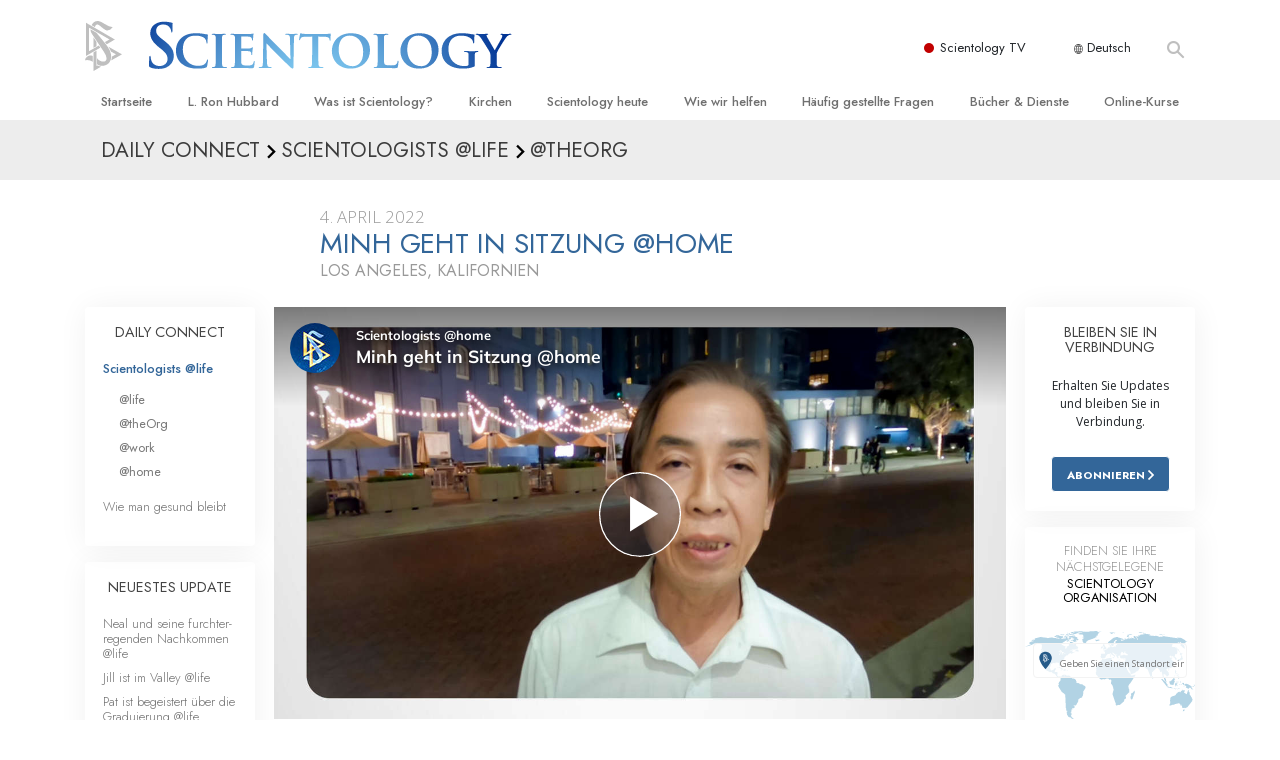

--- FILE ---
content_type: text/html; charset=utf-8
request_url: https://www.scientology.de/daily-connect/scientologists-at-home/minhs-goin-in-session-at-home
body_size: 20292
content:
<!DOCTYPE html>
<html lang="de-DE" itemscope itemtype="http://schema.org/WebPage">
<head>
<meta charset="utf-8">








	<meta http-equiv="X-UA-Compatible" content="IE=edge">
<meta name="viewport" content="width=device-width, initial-scale=1, shrink-to-fit=no">



	
	<title>Minh geht in Sitzung @home</title>
	<meta property="local-search-title" content="Minh geht in Sitzung @home" />



<meta name="facebook-domain-verification" content="5fiylhjs3p0sadccmvhn5r1xhzsezm" />  






<meta name="description" content="Minh geht in der Fortgeschrittenen Organisation Los Angeles in Sitzung." />

<meta itemprop="datePublished" content="2022-04-04" />
<meta itemprop="publisher" content="Scientology" />
<meta property="article:published_time" content="2022-04-04T06:00:00-0700" />

<meta property="fb:admins" content="633862040" />













	






<script type="application/ld+json">
{
  "@context": "https://schema.org",
  "@type": "WebSite",
  
  "name": "Offizielle Scientology Kirche: L. Ron Hubbard, Dianetik, Was ist Scientology?, Bücher, Anschauungen, David Miscavige",
  "alternateName": ["Scientology", "scientology.de"],
  
  "url": "https://www.scientology.de/"
}
</script>


<meta property="og:url" content="https://www.scientology.de/daily-connect/scientologists-at-home/minhs-goin-in-session-at-home" />

<meta property="og:site_name" content="Offizielle Scientology Kirche: L. Ron Hubbard, Dianetik, Was ist Scientology?, Bücher, Anschauungen, David Miscavige" />

<meta property="og:title" content="Minh geht in Sitzung @home" />
<meta property="og:description" content="Minh geht in der Fortgeschrittenen Organisation Los Angeles in Sitzung." />

<meta property="og:image" content="https://files.scientology.org/imagecache/cropfit@w=1000@cr=0,0,1920,1080/data/www.scientology.tv/series/scientologists-at-home/scientologists-at-home-minh-77c6965f_de_DE.jpg?k=AA0getPDjL" />
<meta property="og:type" content="website" />

<meta name="twitter:card" content="summary_large_image">
<meta name="twitter:title" content="Minh geht in Sitzung @home">
<meta name="twitter:description" content="Minh geht in der Fortgeschrittenen Organisation Los Angeles in Sitzung." >
<meta name="twitter:image" content="https://files.scientology.org/imagecache/cropfit@w=1000@cr=0,0,1920,1080/data/www.scientology.tv/series/scientologists-at-home/scientologists-at-home-minh-77c6965f_de_DE.jpg?k=AA0getPDjL">














<link rel="canonical" href="https://www.scientology.de/daily-connect/scientologists-at-home/minhs-goin-in-session-at-home" />

















<link rel="alternate" hreflang="fr-CA" href="https://fr.scientology.ca/daily-connect/scientologists-at-home/minhs-goin-in-session-at-home" />



<link rel="alternate" hreflang="ga-IE" href="https://ga.scientology.ie/daily-connect/scientologists-at-home/minhs-goin-in-session-at-home" />



















<link rel="alternate" hreflang="st-ZA" href="https://st.scientology.org.za/daily-connect/scientologists-at-home/minhs-goin-in-session-at-home" />







<link rel="alternate" hreflang="no-NO" href="https://www.scientologi.no/daily-connect/scientologists-at-home/minhs-goin-in-session-at-home" />



<link rel="alternate" hreflang="sv-SE" href="https://www.scientologi.se/daily-connect/scientologists-at-home/minhs-goin-in-session-at-home" />



<link rel="alternate" hreflang="fr-FR" href="https://www.scientologie.fr/daily-connect/scientologists-at-home/minhs-goin-in-session-at-home" />





<link rel="alternate" hreflang="de-AT" href="https://www.scientology.at/daily-connect/scientologists-at-home/minhs-goin-in-session-at-home" />



<link rel="alternate" hreflang="nl-BE" href="https://www.scientology.be/daily-connect/scientologists-at-home/minhs-goin-in-session-at-home" />



<link rel="alternate" hreflang="en-CA" href="https://www.scientology.ca/daily-connect/scientologists-at-home/minhs-goin-in-session-at-home" />



<link rel="alternate" hreflang="fr-CH" href="https://www.scientology.ch/daily-connect/scientologists-at-home/minhs-goin-in-session-at-home" />



<link rel="alternate" hreflang="es-CL" href="https://www.scientology.cl/daily-connect/scientologists-at-home/minhs-goin-in-session-at-home" />



<link rel="alternate" hreflang="es-CO" href="https://www.scientology.co/daily-connect/scientologists-at-home/minhs-goin-in-session-at-home" />



<link rel="alternate" hreflang="en-NZ" href="https://www.scientology.co.nz/daily-connect/scientologists-at-home/minhs-goin-in-session-at-home" />



<link rel="alternate" hreflang="de-DE" href="https://www.scientology.de/daily-connect/scientologists-at-home/minhs-goin-in-session-at-home" />



<link rel="alternate" hreflang="da-DK" href="https://www.scientology.dk/daily-connect/scientologists-at-home/minhs-goin-in-session-at-home" />



<link rel="alternate" hreflang="es-DO" href="https://www.scientology.do/daily-connect/scientologists-at-home/minhs-goin-in-session-at-home" />



<link rel="alternate" hreflang="es-ES" href="https://www.scientology.es/daily-connect/scientologists-at-home/minhs-goin-in-session-at-home" />



<link rel="alternate" hreflang="fr-GP" href="https://www.scientology.gp/daily-connect/scientologists-at-home/minhs-goin-in-session-at-home" />



<link rel="alternate" hreflang="el-GR" href="https://www.scientology.gr/daily-connect/scientologists-at-home/minhs-goin-in-session-at-home" />



<link rel="alternate" hreflang="en-IE" href="https://www.scientology.ie/daily-connect/scientologists-at-home/minhs-goin-in-session-at-home" />



<link rel="alternate" hreflang="en-IN" href="https://www.scientology.in/daily-connect/scientologists-at-home/minhs-goin-in-session-at-home" />



<link rel="alternate" hreflang="it-IT" href="https://www.scientology.it/daily-connect/scientologists-at-home/minhs-goin-in-session-at-home" />



<link rel="alternate" hreflang="ja-JP" href="https://www.scientology.jp/daily-connect/scientologists-at-home/minhs-goin-in-session-at-home" />



<link rel="alternate" hreflang="ru-KZ" href="https://www.scientology.kz/daily-connect/scientologists-at-home/minhs-goin-in-session-at-home" />



<link rel="alternate" hreflang="nl-NL" href="https://www.scientology.nl/daily-connect/scientologists-at-home/minhs-goin-in-session-at-home" />



<link rel="alternate" hreflang="en" href="https://www.scientology.org/daily-connect/scientologists-at-home/minhs-goin-in-session-at-home" />



<link rel="alternate" hreflang="en-AU" href="https://www.scientology.org.au/daily-connect/scientologists-at-home/minhs-goin-in-session-at-home" />



<link rel="alternate" hreflang="he-IL" href="https://www.scientology.org.il/daily-connect/scientologists-at-home/minhs-goin-in-session-at-home" />



<link rel="alternate" hreflang="es-MX" href="https://www.scientology.org.mx/daily-connect/scientologists-at-home/minhs-goin-in-session-at-home" />



<link rel="alternate" hreflang="en-NP" href="https://www.scientology.org.np/daily-connect/scientologists-at-home/minhs-goin-in-session-at-home" />



<link rel="alternate" hreflang="zh-TW" href="https://www.scientology.org.tw/daily-connect/scientologists-at-home/minhs-goin-in-session-at-home" />



<link rel="alternate" hreflang="en-GB" href="https://www.scientology.org.uk/daily-connect/scientologists-at-home/minhs-goin-in-session-at-home" />



<link rel="alternate" hreflang="es-VE" href="https://www.scientology.org.ve/daily-connect/scientologists-at-home/minhs-goin-in-session-at-home" />



<link rel="alternate" hreflang="en-ZA" href="https://www.scientology.org.za/daily-connect/scientologists-at-home/minhs-goin-in-session-at-home" />



<link rel="alternate" hreflang="en-PH" href="https://www.scientology.ph/daily-connect/scientologists-at-home/minhs-goin-in-session-at-home" />



<link rel="alternate" hreflang="pt-PT" href="https://www.scientology.pt/daily-connect/scientologists-at-home/minhs-goin-in-session-at-home" />



<link rel="alternate" hreflang="ru-RU" href="https://www.scientology.ru/daily-connect/scientologists-at-home/minhs-goin-in-session-at-home" />



<link rel="alternate" hreflang="en-RW" href="https://www.scientology.rw/daily-connect/scientologists-at-home/minhs-goin-in-session-at-home" />



<link rel="alternate" hreflang="hu-HU" href="https://www.szcientologia.org.hu/daily-connect/scientologists-at-home/minhs-goin-in-session-at-home" />



<link rel="alternate" hreflang="xh-ZA" href="https://xh.scientology.org.za/daily-connect/scientologists-at-home/minhs-goin-in-session-at-home" />





<link rel="alternate" hreflang="zu-ZA" href="https://zu.scientology.org.za/daily-connect/scientologists-at-home/minhs-goin-in-session-at-home" />








	<!-- <link rel="stylesheet" href="/scss/_combined-aft.css?_=0113a"> -->

	<!-- async cssload -->
	<!-- <link rel="preload" href="/scss/_combined.css?_=0113a" as="style" onload="this.onload=null;this.rel='stylesheet'">
	<noscript><link rel="stylesheet" href="/scss/_combined.css?_=0113a"></noscript> -->
	<!-- end of async css -->

	
    

	
	<link rel="stylesheet" href="/scss/_combined.css?_=0113a">
	
	

	

	<!--  -->
	
	
		
	
	
	<!--  -->

	

	

	<!-- slideshow classnames -->
	

	

	

	
		
		<link rel="stylesheet" href="/scss/combined_application.scss?_=0113a">
		
	

	

<script>
WebFontConfig = {
    google: {
        families: [
            
            'Open+Sans:300,400,700,300italic,400italic,700italic',
            'Jost:300,400,500,700,300italic,400italic,500italic,700italic',

        ]
    }
};

(function(d) {
    var wf = d.createElement('script'),
        s = d.scripts[0];
    wf.src = 'https://ajax.googleapis.com/ajax/libs/webfont/1.6.26/webfont.js';
    wf.async = true;
    s.parentNode.insertBefore(wf, s);
})(document);
</script>






	

	
		
			<!-- Global Site Tag (gtag.js) - Google Analytics -->
<script>
  window.dataLayer = window.dataLayer || [];
  function gtag(){dataLayer.push(arguments);}

  gtag('consent', 'default', {
    'ad_storage': 'denied',
    'analytics_storage': 'denied',
    'functionality_storage': 'denied',
    'personalization_storage': 'denied',
    'wait_for_update': 500 // Wait until baner loads
  });

  window.gtagConsentV2 = true;

  gtag('js', new Date());

  gtag('config', 'G-HQ1TBXCEJT', {
  send_page_view: false
});


  gtag('config', 'G-LQBFNWNT3G', {
  send_page_view: false
});
  gtag('config', 'AW-605112126', {
  send_page_view: false
});

// if any org set





</script>


<script async src="https://www.googletagmanager.com/gtag/js?id=G-HQ1TBXCEJT"></script>


<script type="text/plain" data-cookiecategory="targeting">
(function() {
  var ga = document.createElement('script'); ga.type = 'text/javascript'; ga.async = true;
  ga.src = ('https:' == document.location.protocol ? 'https://' : 'http://') + 'stats.g.doubleclick.net/dc.js';
  var s = document.getElementsByTagName('script')[0]; s.parentNode.insertBefore(ga, s);
})();
</script>




		
	

	<script>
		var cacheId = '0113a';
	</script>

	
	<script defer src="/_combined/application.js?_=0113a"></script>
	

	
	<script async src="/_combined/cssrelpreload.js?_=0113a"></script>
	<script async src="/_combined/lazyload.js?_=0113a"></script>
	

	
	<script async src="/_combined/application2.js?_=0113a"></script>
	
	<script async type="text/plain" data-cookiecategory="performance" src="/_combined/sentry.js?_=0113a"></script>
	

	
	<script src="https://tr.standardadmin.org/tr2.js" async></script>
	<script>
	var _tr = window._tr || [];
	</script>
	

</head>




<body class="preload   path-daily-connect path-daily-connect-scientologists-at-home path-daily-connect-scientologists-at-home-minhs-goin-in-session-at-home type-daily-connect home-no-overlap ">




<div class="search">
    <div class="search__form">
        <button class="btn btn--search-close" aria-label="Close search form">
            <img class="search-button--close-icon" src="/images/close-icon.svg" alt="">
        </button>
        <form class="" action="/search/">
            
            
                
            
            <div class="search__form---icon">
                <span class="icon-search"></span>
            </div>
            <input class="search__input" name="q" type="search" placeholder="Suchen …" autocomplete="off" autocorrect="off" autocapitalize="off" spellcheck="false" />
            <span class="d-none d-md-block search__info">Drücken Sie ENTER zum Suchen oder ESC zum Schließen</span>
        </form>
    </div>
</div><!-- /search -->

<!-- Videos for Org Sites -->









<div id="outer_shell">

    
        
<div class="container relative">
    <div class="external-navigation">
        
        <div class="external-navigation--item external-navigation--scntv">
            <!-- <a href="https://www.scientology.tv/de" target="_blank" class="no-decoration external-navigation--item-link"> -->
            <a href="https://www.scientology.tv/de/" target="_blank" class="no-decoration external-navigation--item-link">
                <span class="external-navigation--scntv--icon"></span>
                Scientology TV
                <span class="external-navigation--icon icon-external-link"></span>
            </a>
        </div>
        
        




<nav class="external-language-selector external-language-selector__v2 external-language">
    <div>
        <div class="external-navigation--item">
            
            <img src="/images/language-globe.svg" class="language-globe-white" alt="Language">
            <img src="/images/language-globe-gray.svg" class="language-globe-dark" alt="Language">
            Deutsch
        </div>
        <!-- <span class="selector"><span class="bordered">de</span> SPRACHE 
            <img class="arrow-svg arrow-svg-right" src="/images/arrow-right-white.svg" alt="">
        </span> -->
    </div>
    <ul>

        <a class="no-decoration " href="https://www.scientology.org.tw/daily-connect/scientologists-at-home/minhs-goin-in-session-at-home">繁體中文 &#124; <span>Chinese</span></a>
        <a class="no-decoration " href="https://www.scientology.dk/daily-connect/scientologists-at-home/minhs-goin-in-session-at-home">Dansk &#124; <span>Danish</span></a>
        <a class="no-decoration language__selected" href="https://www.scientology.de/daily-connect/scientologists-at-home/minhs-goin-in-session-at-home">Deutsch &#124; <span>German</span></a>
        <a class="no-decoration " href="https://www.scientology.org/daily-connect/scientologists-at-home/minhs-goin-in-session-at-home">English &#124; <span>English</span></a>
        <a class="no-decoration " href="https://www.scientology.gr/daily-connect/scientologists-at-home/minhs-goin-in-session-at-home">Ελληνικά &#124; <span>Greek</span></a>
        <a class="no-decoration " href="https://www.scientology.org.mx/daily-connect/scientologists-at-home/minhs-goin-in-session-at-home">Español (Latino) &#124; <span>Spanish</span></a>
        <a class="no-decoration " href="https://www.scientology.es/daily-connect/scientologists-at-home/minhs-goin-in-session-at-home">Español (Castellano) &#124; <span>Castilian</span></a>
        <a class="no-decoration " href="https://www.scientologie.fr/daily-connect/scientologists-at-home/minhs-goin-in-session-at-home">Français &#124; <span>French</span></a>
        <a class="no-decoration " href="https://www.scientology.org.il/daily-connect/scientologists-at-home/minhs-goin-in-session-at-home">עברית &#124; <span>Hebrew</span></a>
        
        <a class="no-decoration " href="https://www.scientology.it/daily-connect/scientologists-at-home/minhs-goin-in-session-at-home">Italiano &#124; <span>Italian</span></a>
        <a class="no-decoration " href="https://www.scientology.jp/daily-connect/scientologists-at-home/minhs-goin-in-session-at-home">日本語 &#124; <span>Japanese</span></a>
        <a class="no-decoration " href="https://www.szcientologia.org.hu/daily-connect/scientologists-at-home/minhs-goin-in-session-at-home">Magyar &#124; <span>Hungarian</span></a>
        <a class="no-decoration " href="https://www.scientology.nl/daily-connect/scientologists-at-home/minhs-goin-in-session-at-home">Nederlands &#124; <span>Dutch</span></a>
        <a class="no-decoration " href="https://www.scientologi.no/daily-connect/scientologists-at-home/minhs-goin-in-session-at-home">Norsk &#124; <span>Norwegian</span></a>
        <a class="no-decoration " href="https://www.scientology.pt/daily-connect/scientologists-at-home/minhs-goin-in-session-at-home">Português &#124; <span>Portuguese</span></a>
        <a class="no-decoration " href="https://www.scientology.ru/daily-connect/scientologists-at-home/minhs-goin-in-session-at-home">Русский &#124; <span>Russian</span></a>
        
        <a class="no-decoration " href="https://www.scientologi.se/daily-connect/scientologists-at-home/minhs-goin-in-session-at-home">Svenska &#124; <span>Swedish</span></a>

        
        
    </ul>
</nav>

        
        <div class="btn--search"><span class="icon-search"></span></svg></div>
    </div>
</div>

    

    <div id="shell">

        




    <div class="org-site-name">
        
        
            
        
    </div>



<div class="banner-wrapper">
    <div class="banner-wrapper-container banner-wrapper-container__area-name">
        <div class="container">
            <div class="banner-wrapper--row row align-items-center justify-content-around justify-content-md-between">
                <div class="hamburger hamburger--slider-r hamburger-menu d-md-none">
                    <div class="hamburger-box">
                        <div class="hamburger-inner"></div>
                    </div>
                </div>
                
                <div class="d-flex align-items-center banner--logo">
    <div class="hamburger hamburger--slider-r hamburger-menu d-none d-md-block d-lg-none mr-2">
        <div class="hamburger-box">
            <div class="hamburger-inner"></div>
        </div>
    </div>

    <a class="no-decoration d-block w-100 scn-logo-link " href="/" itemscope itemtype="http://schema.org/Brand" class="">
        <div class="logo-on-light d-flex align-items-center">
            <div class="s-double-tri d-none d-md-block">
                
                
                    <img itemprop="logo" class="scn-symbol" src="/images/scientology-gray-logo.svg" alt="Scientology">
                
            </div>

            <div class="d-flex align-items-end scientology-logo-light">

                
                    <img itemprop="logo" class="scn-logo light-logo" src="/images/scientology-logo-white.svg">
                

                

                <img itemprop="logo" class="scn-logo dark-logo" src="/images/scientology-logos/scientology-logo-dark_en.svg">
                

                <div class="org-site-name">
                    
                </div>
            </div>


        </div>
    </a>
</div>

                <button class="btn btn--search d-md-none">
                    <div class="icon icon--search">
                        <span class="icon-search"></span>
                    </div>
                </button>

                 <div class="banner-subtool-row d-none d-md-flex align-items-center justify-content-end">
                    <div class="hamburger hamburger--slider-r hamburger-menu hamburger-menu__inverted wide-header__inverted--visible-lg">
                        <div class="hamburger-box">
                            <div class="hamburger-inner"></div>
                        </div>
                    </div>
                    
                    
                    
                <!-- 
                    <a href="/search.html" class="search-icon">
                        <img class="wide-header__hidden" src="/images/search-icon.svg" alt="">
                        <img class="wide-header__visible" src="/images/search-icon-white.svg" alt="">
                -->
                    </a>
                 </div>
            </div>
        </div>
    </div>
</div>

        








<div class="primary-nav-wrapper ">
	<div class="primary-nav-menu container d-none d-lg-block">
		<ul class="top-menu">
			
				
				
					<li class="menu-item   nav-trail-false">
						<div class="rel">
							
							<!-- For orgs /news/ send to grand opening if we don't have any news -->
							

							
							<a href="/"  class="menu-link">
								Startseite
							</a>
							
							
						</div>

					</li>
				
			
				
				
					<li class="menu-item   nav-trail-false">
						<div class="rel">
							
							<!-- For orgs /news/ send to grand opening if we don't have any news -->
							

							
							<a href="/l-ron-hubbard/"  class="menu-link">
								L. Ron Hubbard
							</a>
							
							
						</div>

					</li>
				
			
				
				
					<li class="menu-item   parent nav-trail-false">
						<div class="rel">
							
							<!-- For orgs /news/ send to grand opening if we don't have any news -->
							

							
							<a href="/what-is-scientology/"  class="menu-link">
								Was ist Scientology?
							</a>
							
								<div class="frog"> <!-- back -->
									<ul class="second-level">
										
											<li >
												<a href="/what-is-scientology/" class="menu-link title">
													Anschauungen und Praxis
												</a>
											</li>
										
											<li >
												<a href="/what-is-scientology/the-scientology-creeds-and-codes/" class="menu-link title">
													Scientology Bekenntnisse und Kodizes
												</a>
											</li>
										
											<li >
												<a href="/what-is-scientology/what-scientologists-say-about-scientology.html" class="menu-link title">
													Was Scientologen über Scientology sagen
												</a>
											</li>
										
											<li >
												<a href="/video/meet-a-scientologist.html" class="menu-link title">
													Lernen Sie einen Scientologen kennen
												</a>
											</li>
										
											<li >
												<a href="/what-is-scientology/inside-a-church-scientology.html" class="menu-link title">
													Innerhalb einer Scientology Kirche
												</a>
											</li>
										
											<li >
												<a href="/what-is-scientology/basic-principles-of-scientology/" class="menu-link title">
													Die Grundprinzipien der Scientology
												</a>
											</li>
										
											<li >
												<a href="/what-is-dianetics/basic-principles-of-scientology/dianetics-understanding-the-mind.html" class="menu-link title">
													Eine Einführung in die Dianetik
												</a>
											</li>
										
											<li >
												<a href="/what-is-scientology/love-hate-what-is-greatness.html" class="menu-link title">
													Liebe und Hass – Was ist Größe?
												</a>
											</li>
										
									</ul>
								</div>
							
							
						</div>

					</li>
				
			
				
				
					<li class="menu-item   parent nav-trail-false">
						<div class="rel">
							
							<!-- For orgs /news/ send to grand opening if we don't have any news -->
							

							
							<a href="/churches/"  class="menu-link">
								Kirchen
							</a>
							
								<div class="frog"> <!-- back -->
									<ul class="second-level">
										
											<li >
												<a href="/churches/locator.html" class="menu-link title">
													Finden Sie eine Kirche
												</a>
											</li>
										
											<li >
												<a href="/churches/ideal-orgs/" class="menu-link title">
													Ideale Scientology Kirchen
												</a>
											</li>
										
											<li >
												<a href="/churches/advanced-scientology-organizations/" class="menu-link title">
													Fortgeschrittene Organisationen
												</a>
											</li>
										
											<li >
												<a href="/churches/flag-land-base/" class="menu-link title">
													Flag Land Base
												</a>
											</li>
										
											<li >
												<a href="/churches/freewinds/" class="menu-link title">
													Freewinds
												</a>
											</li>
										
											<li >
												<a href="/churches/bringing-scientology-world/" class="menu-link title">
													Scientology für die Welt
												</a>
											</li>
										
									</ul>
								</div>
							
							
						</div>

					</li>
				
			
				
			
				
				
					<li class="menu-item   parent nav-trail-false">
						<div class="rel">
							
							<!-- For orgs /news/ send to grand opening if we don't have any news -->
							

							
							<a href="/scientology-today/"  class="menu-link">
								Scientology heute
							</a>
							
								<div class="frog"> <!-- back -->
									<ul class="second-level">
										
											<li >
												<a href="/scientology-today/category/expansion/" class="menu-link title">
													Einweihungen
												</a>
											</li>
										
											<li >
												<a href="/scientology-today/category/scientology-events/" class="menu-link title">
													Scientology Veranstaltungen
												</a>
											</li>
										
											<li >
												<a href="/david-miscavige/" class="menu-link title">
													David Miscavige – Kirchliches Oberhaupt von Scientology
												</a>
											</li>
										
									</ul>
								</div>
							
							
						</div>

					</li>
				
			
				
				
					<li class="menu-item   parent nav-trail-false">
						<div class="rel">
							
							<!-- For orgs /news/ send to grand opening if we don't have any news -->
							

							
							<a href="/how-we-help/"  class="menu-link">
								Wie wir helfen
							</a>
							
								<div class="frog"> <!-- back -->
									<ul class="second-level">
										
											<li >
												<a href="/how-we-help/way-to-happiness/" class="menu-link title">
													Der Weg zum Glücklichsein
												</a>
											</li>
										
											<li >
												<a href="/how-we-help/applied-scholastics/" class="menu-link title">
													Applied Scholastics
												</a>
											</li>
										
											<li >
												<a href="/how-we-help/criminon/" class="menu-link title">
													Criminon
												</a>
											</li>
										
											<li >
												<a href="/how-we-help/narconon/" class="menu-link title">
													Narconon
												</a>
											</li>
										
											<li >
												<a href="/how-we-help/truth-about-drugs/" class="menu-link title">
													Fakten über Drogen
												</a>
											</li>
										
											<li >
												<a href="/how-we-help/human-rights/" class="menu-link title">
													United for Human Rights (Vereint für Menschenrechte)
												</a>
											</li>
										
											<li >
												<a href="/how-we-help/citizens-commission-on-human-rights/" class="menu-link title">
													Citizens Commission on Human Rights
												</a>
											</li>
										
											<li >
												<a href="/how-we-help/volunteer-ministers/" class="menu-link title">
													Ehrenamtliche Scientology Geistliche
												</a>
											</li>
										
									</ul>
								</div>
							
							
						</div>

					</li>
				
			
				
				
					<li class="menu-item   parent nav-trail-false">
						<div class="rel">
							
							<!-- For orgs /news/ send to grand opening if we don't have any news -->
							

							
							<a href="/faq/"  class="menu-link">
								Häufig gestellte Fragen
							</a>
							
								<div class="frog"> <!-- back -->
									<ul class="second-level">
										
											<li >
												<a href="/faq/background-and-basic-principles/what-does-the-word-scientology-mean.html" class="menu-link title">
													Hintergrund und grundlegende Prinzipien
												</a>
											</li>
										
											<li >
												<a href="/faq/inside-a-church-of-scientology/what-goes-scientology-church.html" class="menu-link title">
													Innerhalb einer Scientology Kirche
												</a>
											</li>
										
											<li >
												<a href="/faq/the-organization-of-scientology/how-is-the-church-of-scientology-structured.html" class="menu-link title">
													Die Organisation der Scientology
												</a>
											</li>
										
									</ul>
								</div>
							
							
						</div>

					</li>
				
			
				
				
					<li class="menu-item   parent nav-trail-false">
						<div class="rel">
							
							<!-- For orgs /news/ send to grand opening if we don't have any news -->
							

							
							<a href="/store/category/beginning-books.html"  class="menu-link">
								Bücher & Dienste
							</a>
							
								<div class="frog"> <!-- back -->
									<ul class="second-level">
										
											<li >
												<a href="/store/category/beginning-books.html" class="menu-link title">
													Einführende Bücher
												</a>
											</li>
										
											<li >
												<a href="/store/category/beginning-audiobooks.html" class="menu-link title">
													Hörbücher
												</a>
											</li>
										
											<li >
												<a href="/store/category/classics-lectures.html" class="menu-link title">
													Einführungsvorträge
												</a>
											</li>
										
											<li >
												<a href="/store/category/books-on-film.html" class="menu-link title">
													Einführungsfilme
												</a>
											</li>
										
											<li >
												<a href="/beginning-services/" class="menu-link title">
													Einführende Dienste
												</a>
											</li>
										
									</ul>
								</div>
							
							
						</div>

					</li>
				
			
				
				
					<li class="menu-item   parent nav-trail-false">
						<div class="rel">
							
							<!-- For orgs /news/ send to grand opening if we don't have any news -->
							

							
							<a href="/courses/"  class="menu-link">
								Online-Kurse
							</a>
							
								<div class="frog"> <!-- back -->
									<ul class="second-level">
										
											<li >
												<a href="/courses/conflicts/overview.html" class="menu-link title">
													Wie man Konflikte löst
												</a>
											</li>
										
											<li >
												<a href="/courses/dynamics/overview.html" class="menu-link title">
													Die Dynamiken des Daseins
												</a>
											</li>
										
											<li >
												<a href="/courses/understanding/overview.html" class="menu-link title">
													Die Bestandteile des Verstehens
												</a>
											</li>
										
											<li >
												<a href="/courses/solutions/overview.html" class="menu-link title">
													Lösungen für eine gefährliche Umwelt
												</a>
											</li>
										
											<li >
												<a href="/courses/assists/overview.html" class="menu-link title">
													Beistände bei Krankheiten und Verletzungen
												</a>
											</li>
										
											<li >
												<a href="/courses/integrity/overview.html" class="menu-link title">
													Integrität und Ehrlichkeit
												</a>
											</li>
										
											<li >
												<a href="/courses/marriage/overview.html" class="menu-link title">
													Ehe
												</a>
											</li>
										
											<li >
												<a href="/courses/tone-scale/overview.html" class="menu-link title">
													Die emotionelle Tonskala
												</a>
											</li>
										
											<li >
												<a href="/courses/drugs/overview.html" class="menu-link title">
													Antworten auf das Drogenproblem
												</a>
											</li>
										
											<li >
												<a href="/courses/children/overview.html" class="menu-link title">
													Kinder
												</a>
											</li>
										
											<li >
												<a href="/courses/tools/overview.html" class="menu-link title">
													Werkzeuge für den Arbeitsplatz
												</a>
											</li>
										
											<li >
												<a href="/courses/conditions/overview.html" class="menu-link title">
													Ethik und die Zustände
												</a>
											</li>
										
											<li >
												<a href="/courses/suppression/overview.html" class="menu-link title">
													Die Ursache von Unterdrückung
												</a>
											</li>
										
											<li >
												<a href="/courses/investigations/overview.html" class="menu-link title">
													Ermittlungen
												</a>
											</li>
										
											<li >
												<a href="/courses/organizing/overview.html" class="menu-link title">
													Grundlagen des Organisierens
												</a>
											</li>
										
											<li >
												<a href="/courses/public-relations/overview.html" class="menu-link title">
													Die Grundlagen von Public Relations
												</a>
											</li>
										
											<li >
												<a href="/courses/targets/overview.html" class="menu-link title">
													Planziele und Ziele
												</a>
											</li>
										
											<li >
												<a href="/courses/study/overview.html" class="menu-link title">
													Die Technologie des Studierens
												</a>
											</li>
										
											<li >
												<a href="/courses/communication/overview.html" class="menu-link title">
													Kommunikation
												</a>
											</li>
										
									</ul>
								</div>
							
							
						</div>

					</li>
				
			
		</ul>
	</div>
</div>








<div class="nav-bar">
	<ul>
		
			
			<li class="nav-bar--link" data-menuid="0">
				
				<!-- For orgs /news/ send to grand opening if we don't have any news -->
				
				
				
				<a href="/"  class="menu-link no-decoration">
					
						<img class="nav-bar--arrow" src="/org-logo/arrow-right.svg?color=336699" alt="">
					
					STARTSEITE
				</a>
				
			</li>

			

		
			
			<li class="nav-bar--link" data-menuid="1">
				
				<!-- For orgs /news/ send to grand opening if we don't have any news -->
				
				
				
				<a href="/l-ron-hubbard/"  class="menu-link no-decoration">
					
						<img class="nav-bar--arrow" src="/org-logo/arrow-right.svg?color=336699" alt="">
					
					L. RON HUBBARD
				</a>
				
			</li>

			

		
			
			<li class="nav-bar--link" data-menuid="2">
				
				<!-- For orgs /news/ send to grand opening if we don't have any news -->
				
				
				
				<a href="/what-is-scientology/"  class="menu-link no-decoration">
					
						<img class="nav-bar--arrow" src="/org-logo/arrow-right.svg?color=336699" alt="">
					
					WAS IST SCIENTOLOGY?
				</a>
				
			</li>

			
				<div class="nav-bar--frog" data-menuid="2">
					<ul class="nav-bar--second-level">
						
							<li>
								<a href="/what-is-scientology/" class="nav-bar--second-level__link">
									Anschauungen und Praxis
								</a>
							</li>
						
							<li>
								<a href="/what-is-scientology/the-scientology-creeds-and-codes/" class="nav-bar--second-level__link">
									Scientology Bekenntnisse und Kodizes
								</a>
							</li>
						
							<li>
								<a href="/what-is-scientology/what-scientologists-say-about-scientology.html" class="nav-bar--second-level__link">
									Was Scientologen über Scientology sagen
								</a>
							</li>
						
							<li>
								<a href="/video/meet-a-scientologist.html" class="nav-bar--second-level__link">
									Lernen Sie einen Scientologen kennen
								</a>
							</li>
						
							<li>
								<a href="/what-is-scientology/inside-a-church-scientology.html" class="nav-bar--second-level__link">
									Innerhalb einer Scientology Kirche
								</a>
							</li>
						
							<li>
								<a href="/what-is-scientology/basic-principles-of-scientology/" class="nav-bar--second-level__link">
									Die Grundprinzipien der Scientology
								</a>
							</li>
						
							<li>
								<a href="/what-is-dianetics/basic-principles-of-scientology/dianetics-understanding-the-mind.html" class="nav-bar--second-level__link">
									Eine Einführung in die Dianetik
								</a>
							</li>
						
							<li>
								<a href="/what-is-scientology/love-hate-what-is-greatness.html" class="nav-bar--second-level__link">
									Liebe und Hass – Was ist Größe?
								</a>
							</li>
						
					</ul>
				</div>
			

		
			
			<li class="nav-bar--link" data-menuid="3">
				
				<!-- For orgs /news/ send to grand opening if we don't have any news -->
				
				
				
				<a href="/churches/"  class="menu-link no-decoration">
					
						<img class="nav-bar--arrow" src="/org-logo/arrow-right.svg?color=336699" alt="">
					
					KIRCHEN
				</a>
				
			</li>

			
				<div class="nav-bar--frog" data-menuid="3">
					<ul class="nav-bar--second-level">
						
							<li>
								<a href="/churches/locator.html" class="nav-bar--second-level__link">
									Finden Sie eine Kirche
								</a>
							</li>
						
							<li>
								<a href="/churches/ideal-orgs/" class="nav-bar--second-level__link">
									Ideale Scientology Kirchen
								</a>
							</li>
						
							<li>
								<a href="/churches/advanced-scientology-organizations/" class="nav-bar--second-level__link">
									Fortgeschrittene Organisationen
								</a>
							</li>
						
							<li>
								<a href="/churches/flag-land-base/" class="nav-bar--second-level__link">
									Flag Land Base
								</a>
							</li>
						
							<li>
								<a href="/churches/freewinds/" class="nav-bar--second-level__link">
									Freewinds
								</a>
							</li>
						
							<li>
								<a href="/churches/bringing-scientology-world/" class="nav-bar--second-level__link">
									Scientology für die Welt
								</a>
							</li>
						
					</ul>
				</div>
			

		
			
			<li class="nav-bar--link" data-menuid="4">
				
				<!-- For orgs /news/ send to grand opening if we don't have any news -->
				
				
				
				<a href="/daily-connect/"  class="menu-link no-decoration">
					
						<img class="nav-bar--arrow" src="/org-logo/arrow-right.svg?color=336699" alt="">
					
					DAILY CONNECT
				</a>
				
			</li>

			
				<div class="nav-bar--frog" data-menuid="4">
					<ul class="nav-bar--second-level">
						
							<li>
								<a href="/daily-connect/scientologists-at-life/" class="nav-bar--second-level__link">
									Scientologists @life
								</a>
							</li>
						
							<li>
								<a href="/staywell/" class="nav-bar--second-level__link">
									Wie man gesund bleibt
								</a>
							</li>
						
					</ul>
				</div>
			

		
			
			<li class="nav-bar--link" data-menuid="5">
				
				<!-- For orgs /news/ send to grand opening if we don't have any news -->
				
				
				
				<a href="/scientology-today/"  class="menu-link no-decoration">
					
						<img class="nav-bar--arrow" src="/org-logo/arrow-right.svg?color=336699" alt="">
					
					SCIENTOLOGY HEUTE
				</a>
				
			</li>

			
				<div class="nav-bar--frog" data-menuid="5">
					<ul class="nav-bar--second-level">
						
							<li>
								<a href="/scientology-today/category/expansion/" class="nav-bar--second-level__link">
									Einweihungen
								</a>
							</li>
						
							<li>
								<a href="/scientology-today/category/scientology-events/" class="nav-bar--second-level__link">
									Scientology Veranstaltungen
								</a>
							</li>
						
							<li>
								<a href="/david-miscavige/" class="nav-bar--second-level__link">
									David Miscavige – Kirchliches Oberhaupt von Scientology
								</a>
							</li>
						
					</ul>
				</div>
			

		
			
			<li class="nav-bar--link" data-menuid="6">
				
				<!-- For orgs /news/ send to grand opening if we don't have any news -->
				
				
				
				<a href="/how-we-help/"  class="menu-link no-decoration">
					
						<img class="nav-bar--arrow" src="/org-logo/arrow-right.svg?color=336699" alt="">
					
					WIE WIR HELFEN
				</a>
				
			</li>

			
				<div class="nav-bar--frog" data-menuid="6">
					<ul class="nav-bar--second-level">
						
							<li>
								<a href="/how-we-help/way-to-happiness/" class="nav-bar--second-level__link">
									Der Weg zum Glücklichsein
								</a>
							</li>
						
							<li>
								<a href="/how-we-help/applied-scholastics/" class="nav-bar--second-level__link">
									Applied Scholastics
								</a>
							</li>
						
							<li>
								<a href="/how-we-help/criminon/" class="nav-bar--second-level__link">
									Criminon
								</a>
							</li>
						
							<li>
								<a href="/how-we-help/narconon/" class="nav-bar--second-level__link">
									Narconon
								</a>
							</li>
						
							<li>
								<a href="/how-we-help/truth-about-drugs/" class="nav-bar--second-level__link">
									Fakten über Drogen
								</a>
							</li>
						
							<li>
								<a href="/how-we-help/human-rights/" class="nav-bar--second-level__link">
									United for Human Rights (Vereint für Menschenrechte)
								</a>
							</li>
						
							<li>
								<a href="/how-we-help/citizens-commission-on-human-rights/" class="nav-bar--second-level__link">
									Citizens Commission on Human Rights
								</a>
							</li>
						
							<li>
								<a href="/how-we-help/volunteer-ministers/" class="nav-bar--second-level__link">
									Ehrenamtliche Scientology Geistliche
								</a>
							</li>
						
					</ul>
				</div>
			

		
			
			<li class="nav-bar--link" data-menuid="7">
				
				<!-- For orgs /news/ send to grand opening if we don't have any news -->
				
				
				
				<a href="/faq/"  class="menu-link no-decoration">
					
						<img class="nav-bar--arrow" src="/org-logo/arrow-right.svg?color=336699" alt="">
					
					HÄUFIG GESTELLTE FRAGEN
				</a>
				
			</li>

			
				<div class="nav-bar--frog" data-menuid="7">
					<ul class="nav-bar--second-level">
						
							<li>
								<a href="/faq/background-and-basic-principles/what-does-the-word-scientology-mean.html" class="nav-bar--second-level__link">
									Hintergrund und grundlegende Prinzipien
								</a>
							</li>
						
							<li>
								<a href="/faq/inside-a-church-of-scientology/what-goes-scientology-church.html" class="nav-bar--second-level__link">
									Innerhalb einer Scientology Kirche
								</a>
							</li>
						
							<li>
								<a href="/faq/the-organization-of-scientology/how-is-the-church-of-scientology-structured.html" class="nav-bar--second-level__link">
									Die Organisation der Scientology
								</a>
							</li>
						
					</ul>
				</div>
			

		
			
			<li class="nav-bar--link" data-menuid="8">
				
				<!-- For orgs /news/ send to grand opening if we don't have any news -->
				
				
				
				<a href="/store/category/beginning-books.html"  class="menu-link no-decoration">
					
						<img class="nav-bar--arrow" src="/org-logo/arrow-right.svg?color=336699" alt="">
					
					BÜCHER &amp; DIENSTE
				</a>
				
			</li>

			
				<div class="nav-bar--frog" data-menuid="8">
					<ul class="nav-bar--second-level">
						
							<li>
								<a href="/store/category/beginning-books.html" class="nav-bar--second-level__link">
									Einführende Bücher
								</a>
							</li>
						
							<li>
								<a href="/store/category/beginning-audiobooks.html" class="nav-bar--second-level__link">
									Hörbücher
								</a>
							</li>
						
							<li>
								<a href="/store/category/classics-lectures.html" class="nav-bar--second-level__link">
									Einführungsvorträge
								</a>
							</li>
						
							<li>
								<a href="/store/category/books-on-film.html" class="nav-bar--second-level__link">
									Einführungsfilme
								</a>
							</li>
						
							<li>
								<a href="/beginning-services/" class="nav-bar--second-level__link">
									Einführende Dienste
								</a>
							</li>
						
					</ul>
				</div>
			

		
			
			<li class="nav-bar--link" data-menuid="9">
				
				<!-- For orgs /news/ send to grand opening if we don't have any news -->
				
				
				
				<a href="/courses/"  class="menu-link no-decoration">
					
						<img class="nav-bar--arrow" src="/org-logo/arrow-right.svg?color=336699" alt="">
					
					ONLINE-KURSE
				</a>
				
			</li>

			
				<div class="nav-bar--frog" data-menuid="9">
					<ul class="nav-bar--second-level">
						
							<li>
								<a href="/courses/conflicts/overview.html" class="nav-bar--second-level__link">
									Wie man Konflikte löst
								</a>
							</li>
						
							<li>
								<a href="/courses/dynamics/overview.html" class="nav-bar--second-level__link">
									Die Dynamiken des Daseins
								</a>
							</li>
						
							<li>
								<a href="/courses/understanding/overview.html" class="nav-bar--second-level__link">
									Die Bestandteile des Verstehens
								</a>
							</li>
						
							<li>
								<a href="/courses/solutions/overview.html" class="nav-bar--second-level__link">
									Lösungen für eine gefährliche Umwelt
								</a>
							</li>
						
							<li>
								<a href="/courses/assists/overview.html" class="nav-bar--second-level__link">
									Beistände bei Krankheiten und Verletzungen
								</a>
							</li>
						
							<li>
								<a href="/courses/integrity/overview.html" class="nav-bar--second-level__link">
									Integrität und Ehrlichkeit
								</a>
							</li>
						
							<li>
								<a href="/courses/marriage/overview.html" class="nav-bar--second-level__link">
									Ehe
								</a>
							</li>
						
							<li>
								<a href="/courses/tone-scale/overview.html" class="nav-bar--second-level__link">
									Die emotionelle Tonskala
								</a>
							</li>
						
							<li>
								<a href="/courses/drugs/overview.html" class="nav-bar--second-level__link">
									Antworten auf das Drogenproblem
								</a>
							</li>
						
							<li>
								<a href="/courses/children/overview.html" class="nav-bar--second-level__link">
									Kinder
								</a>
							</li>
						
							<li>
								<a href="/courses/tools/overview.html" class="nav-bar--second-level__link">
									Werkzeuge für den Arbeitsplatz
								</a>
							</li>
						
							<li>
								<a href="/courses/conditions/overview.html" class="nav-bar--second-level__link">
									Ethik und die Zustände
								</a>
							</li>
						
							<li>
								<a href="/courses/suppression/overview.html" class="nav-bar--second-level__link">
									Die Ursache von Unterdrückung
								</a>
							</li>
						
							<li>
								<a href="/courses/investigations/overview.html" class="nav-bar--second-level__link">
									Ermittlungen
								</a>
							</li>
						
							<li>
								<a href="/courses/organizing/overview.html" class="nav-bar--second-level__link">
									Grundlagen des Organisierens
								</a>
							</li>
						
							<li>
								<a href="/courses/public-relations/overview.html" class="nav-bar--second-level__link">
									Die Grundlagen von Public Relations
								</a>
							</li>
						
							<li>
								<a href="/courses/targets/overview.html" class="nav-bar--second-level__link">
									Planziele und Ziele
								</a>
							</li>
						
							<li>
								<a href="/courses/study/overview.html" class="nav-bar--second-level__link">
									Die Technologie des Studierens
								</a>
							</li>
						
							<li>
								<a href="/courses/communication/overview.html" class="nav-bar--second-level__link">
									Kommunikation
								</a>
							</li>
						
					</ul>
				</div>
			

		
	</ul>
</div>





        <div id="header_and_content">

            
            <div id="header_container" class="clearfix header-container">
                <div id="header" class="header">
                    <div class="container">
                        














	
	
		
			
		
		
		
	
		
		
		
	
		
		
		
			
				
			
				
			
				
			
				
			
				
			
				
			
				
			
				
			
		
	
		
		
		
			
				
			
				
			
				
			
				
			
				
			
				
			
		
	
		
			
		
		
		
			
				
			
				
			
		
	
		
		
		
			
				
			
				
			
				
			
		
	
		
		
		
			
				
			
				
			
				
			
				
			
				
			
				
			
				
			
				
			
		
	
		
		
		
			
				
			
				
			
				
			
		
	
		
		
		
			
				
			
				
			
				
			
				
			
				
			
		
	
		
		
		
			
				
			
				
			
				
			
				
			
				
			
				
			
				
			
				
			
				
			
				
			
				
			
				
			
				
			
				
			
				
			
				
			
				
			
				
			
				
			
		
	




	
	
	
		
	

	
	
	
	

	
	

	


	
		
		
		
			
		
	


	
		
		
			
		
			

				
					
				
				
				
				
				
					
				
				
			
		
			

				
					
				
				
				
				
				
				
			
		
			

				
					
				
				
				
				
				
				
			
		
	


	
	
	<div class="bs-extender">
		<div class="breadcrumb-nav">
			<div class="container">
				<div class="breadcrumb-nav--title" itemscope="" itemtype="https://schema.org/BreadcrumbList">
					<span itemprop="itemListElement" itemscope="" itemtype="https://schema.org/ListItem">
						<a class="breadcrumb-nav--link " href="/daily-connect/" itemprop="item">
	
							<span itemprop="name">
								DAILY CONNECT
							</span>
							<meta itemprop="position" content="1">
						</a>
	
						<span class="d-inline-block breadcrumb-nav--arrow" style="width: 10px;">
							<img style="margin-top: -3px;" src="/images/arrow-right.svg" alt="">
						</span>
	
					</span>
					
					
					

					
					
					
						
							
							
						
						
					
	
					<span itemprop="itemListElement" itemscope="" itemtype="https://schema.org/ListItem">
						<a class="breadcrumb-nav--link breadcrumb-nav--link__secondary"
							href="/daily-connect/scientologists-at-life/" itemprop="item">
	
							<span itemprop="name">
								SCIENTOLOGISTS @LIFE
							</span>
							<meta itemprop="position" content="2">
						</a>

						
						<span class="d-inline-block breadcrumb-nav--arrow" style="width: 10px;">
							<img style="margin-top: -3px;" src="/images/arrow-right.svg" alt="">
						</span>
						
					</span>
					
					<span itemprop="itemListElement" itemscope="" itemtype="https://schema.org/ListItem">
						<a class="breadcrumb-nav--link breadcrumb-nav--link__secondary"
							href="/daily-connect/scientologists-at-life/at-the-org.html" itemprop="item">
	
							<span itemprop="name">
								
									@THEORG
								

							</span>
							<meta itemprop="position" content="3">
						</a>
					</span>
					
				</div>
			</div>
		</div>
	</div>
	



                    </div>
                </div>
            </div>
            

            

            

            
        
            

<div class="container mt-4 mb-4">
    <div class="row justify-content-center">
        <div class="col-lg-14">

            <div class="int-news--date date__hidden" itemprop="datePublished" data-timestamp="1649077200">
                <timeoutput>
                    4. APRIL 2022
                </timeoutput>

                
                
            </div>
            
            <h1 class="editable-text int-news--title" data-editable-attr-name="Title">
                Minh geht in Sitzung @home
            </h1>
            
            
            <div class="int-news--location attr-location">
                LOS ANGELES, KALIFORNIEN
            </div>
            

        </div>
    </div>
</div>
    


            <div id="content_container" class="body container has-leftsidebar has-rightsidebar">

                <!-- NOTE: if you want schema, put it in the page itself: itemscope itemtype="http://schema.org/Article" -->

                
                <article id="content" class="row main-content justify-content-between">
                


                    <div class="col-24 page-title--wrapper">
                        <div class="row justify-content-center">
                            <div class="col-lg-14">
                                
                                <div class="d-block mb-3"></div>
                            </div>
                        </div>
                    </div>

                    

                    
                    <main itemscope itemtype="http://schema.org/Article" class="main col-lg-14 order-lg-4">
                    

                    <div class="main__both-sidebars">
                        
    <div class="editable editable-body editable-body__orgs">
    
        

        

        

        

        
        <div class="medium-insert-embeds">
            <figure>
                <div class="medium-insert-embed">
                    <div class="video video-youtube">
                        <iframe width="420" height="315" src="https://www.scientology.tv/de/series/scientologists-at-home/clips/minhs-goin-in-session-at-home?iframe=1&autoplay=1&origin=https://www.scientology.de/"  allowfullscreen=""></iframe>
                    </div>
                </div>
            </figure>
        </div>
    
    
         <p data-component-id="doc-1f07st7gh0">
  Minh geht in der <a href="https://www.scientology.de/churches/advanced-scientology-organizations/advanced-organization-los-angeles/">Fortgeschrittenen Organisation Los Angeles</a> in Sitzung. Und das <i>Auditing</i>, das er im Hubbard Guidance Center der AOLA erhält, lässt ihn sich gut fühlen – „wirklich gut!“
</p>
    
    </div>

    <div class="clearfix"></div>
    
    
        
            <p>
    
        
        Jeden Tag erhalten Menschen auf der ganzen Welt <em>Auditing</em> (Scientology Seelsorge), um spirituelle Erleuchtung und Freiheit zu erreichen. <a href="https://www.scientology.de/churches/locator.html" target="_blank">Finden Sie die nächstgelegene Scientology Kirche, Mission oder Gruppe</a>, um Ihr Abenteuer des Auditings zu beginnen.
    
</p>
        
    

    
        
            <p>
    <a href="/daily-connect/scientologists-at-home/"><em>Scientologists @home</em></a> präsentiert die vielen Menschen auf der ganzen Welt, die in Sicherheit, gesund und erfolgreich im Leben bleiben.
</p>
        
    


                    </div>


                        <div class="related-articles-block mt-5">
    <h6 class="title">
        Themen
    </h6>
    <p class="related-articles-tags">
        
            
            <a href="/daily-connect/category/?tag=Los+Angeles" class="label">
                Los Angeles
            </a>
            
        
            
            <a href="/daily-connect/category/?tag=California" class="label">
                Kalifornien
            </a>
            
        
            
            <a href="/daily-connect/category/?tag=%40church" class="label">
                @church
            </a>
            
        
            
            <a href="/daily-connect/category/?tag=Advanced+Organization+Los+Angeles" class="label">
                Fortgeschrittene Organisation Los Angeles
            </a>
            
        
            
            <a href="/daily-connect/category/?tag=%40theOrg" class="label">
                @theOrg
            </a>
            
        
    </p>
</div>
                    </main>

                    
                        <aside id="sidebar_left" class="site-sidebar col-24 col-14 col-lg-4 sidebar--thinner order-lg-1">
                            


  









<div class="sidebar__item">
  <h6 class="subheader--title">
    <a class="no-decoration" href="/daily-connect/">
      DAILY CONNECT
    </a>
  </h6>
  <ul class="submenu-block">
      
      
        

        
             

             
        
             

             
        
             

             
        
             

             
        
        
        
          
        
        <li>
          <a class="listing-item  listing-item__active" href="/daily-connect/scientologists-at-life/">
            Scientologists @life
          </a>
          
            
          <ul class="listing-item__second-level--wrapper">
             
             
             <li class="">
               <a href="/daily-connect/scientologists-at-life/at-life.html" class="listing-item listing-item__second-level " data-listing-item="0">
                 <svg class="listing-item__arrow"><use href="#arrow-right"></use></svg>
                 @life
               </a>
             </li>
             
             
             <li class="">
               <a href="/daily-connect/scientologists-at-life/at-the-org.html" class="listing-item listing-item__second-level " data-listing-item="1">
                 <svg class="listing-item__arrow"><use href="#arrow-right"></use></svg>
                 @theOrg
               </a>
             </li>
             
             
             <li class="">
               <a href="/daily-connect/scientologists-at-life/at-work.html" class="listing-item listing-item__second-level " data-listing-item="2">
                 <svg class="listing-item__arrow"><use href="#arrow-right"></use></svg>
                 @work
               </a>
             </li>
             
             
             <li class="">
               <a href="/daily-connect/scientologists-at-life/at-home.html" class="listing-item listing-item__second-level " data-listing-item="3">
                 <svg class="listing-item__arrow"><use href="#arrow-right"></use></svg>
                 @home
               </a>
             </li>
             
           </ul>
            
           
        </li>

        
      
        

        
        
        
        <li>
          <a class="listing-item " href="/staywell/">
            Wie man gesund bleibt
          </a>
          
        </li>

        
      
  </ul>

  <div class="clearfix"></div>
</div>






<!-- special-day-published disable sidebar if tooo many specials-->


<div class="sidebar__item course-sidebar-ad todays-update">

    
    <h6 class="subheader--title">
    NEUESTES UPDATE
    </h6>

    

    <ul class="submenu-block">
        
            
            
                
                <li>
                    <a class="listing-item " href="/daily-connect/scientologists-at-life/neal-and-his-scary-offspring-at-life">
                    Neal und seine furchter­regenden Nachkommen @life
                    </a>
                </li>
            
        
            
            
                
                <li>
                    <a class="listing-item " href="/daily-connect/scientologists-at-life/jill-is-up-in-the-valley-at-life">
                    Jill ist im Valley @life
                    </a>
                </li>
            
        
            
            
                
                <li>
                    <a class="listing-item " href="/daily-connect/scientologists-at-life/pat-is-pumped-for-graduation-at-life">
                    Pat ist begeistert über die Graduierung @life
                    </a>
                </li>
            
        
            
            
                
                <li>
                    <a class="listing-item " href="/daily-connect/scientologists-at-life/pavlina-powers-her-communication-at-life">
                    Pavlína verbessert ihre Kommunikation @life
                    </a>
                </li>
            
        
            
            
                
                <li>
                    <a class="listing-item " href="/daily-connect/scientologists-at-life/living-loving-learning-at-life-with-michelle">
                    Leben, lieben, lernen @life mit Michelle
                    </a>
                </li>
            
        
            
            
        
            
            
        
            
            
        
            
            
        
            
            
        
    </ul>

    <a href="/daily-connect/" class="main-button sidebar-button">
        
<div class="button--more-info draw-border ">
	<div class="button--external-link">
	</div>
	<span>ALLE ANZEIGEN&nbsp;<span class="icon-arrow-right1"></span></span>
</div>

    </a>

    <div class="clear-both"></div>

</div>

<div class="share-bar share-bar--sidebar">

    <h6 class="subheader--title">
	    MIT FREUNDEN TEILEN
	</h6>

    <div class="sidebar-share-icons">
		<div class="sidebar-share--social-icon-wrapper">
			<img class="sidebar-share--social-icon" data-sharer="facebook" data-url="https://www.scientology.de/daily-connect/scientologists-at-home/minhs-goin-in-session-at-home" data-title="Minh geht in Sitzung @home" src="/images/social/facebook_circle_color.svg" alt="">
		</div>
		<div class="sidebar-share--social-icon-wrapper">
			<img class="sidebar-share--social-icon" data-sharer="twitter" data-url="https://www.scientology.de/daily-connect/scientologists-at-home/minhs-goin-in-session-at-home" data-title="Minh geht in Sitzung @home" src="/images/social/twitter_circle.svg" alt="">
		</div>
		<div class="sidebar-share--social-icon-wrapper sidebar-share--social-icon-wrapper__email">
			<img class="sidebar-share--social-icon" data-sharer="email" data-url="https://www.scientology.de/daily-connect/scientologists-at-home/minhs-goin-in-session-at-home" data-title="Minh geht in Sitzung @home" src="/images/social/email-circle.svg" alt="">
		</div>
	</div>
</div>

                        </aside>
                    


                    
                    <aside id="sidebar_right" class="site-sidebar col-24 col-14 col-lg-4 sidebar--thinner order-lg-8">
                        
<div class="sidebar__item course-sidebar-ad">

    <h6 class="subheader--title subheader--title-daily-connect">
        BLEIBEN SIE IN VERBINDUNG
    </h6>

    <p class="sidebar__item--body-copy text-center">
        Erhalten Sie Updates und bleiben Sie in Verbindung.
    </p>

    
        <button type="submit" class="main-button sidebar-button stay-connected--subscribe-button stay-connected-sidebar--submit stay-connected-sidebar--submit__update">
            
<div class="button--more-info draw-border ">
	<div class="button--external-link">
	</div>
	<span> ABONNIEREN&nbsp;<span class="icon-arrow-right1"></span></span>
</div>

        </button>
    


    <div class="newsletter-visual-block--thank-you subscribe-sidebar--thank-you text-center d-none">
        <span class="icon-paper-plane"></span> DANKE!
    </div>

    <div class="clear-both"></div>

</div>




<!-- round up number -->








    
    
    
        
        
    
        
        
    
        
        
    
        
        
    
        
        
    
        
        
    
        
        
    
        
        
    
        
        
    
        
        
    
        
        
    
        
        
    
        
        
    
        
        
    
        
        
    
        
        
    
        
        
    
        
        
    
        
        
    



    

	<div class="sidebar__locator sidebar__item sidebar__item--shadow">
		<a class="no-decoration" href="/churches/locator.html">
	    	<div class="sidebar-title">FINDEN SIE IHRE NÄCHSTGELEGENE </div>
<div class="sidebar-subtitle">SCIENTOLOGY ORGANISATION</div>
		</a>
	    <div class="sidebar__locator-bg">
	        <form action="/churches/locator.html" method="get" class="org-location-search-form">
	            <div class="input-wrap">
					
					
						
					
	                <input class="sidebar__locator-input" type="text" name="search" id="enter-zip" placeholder="Geben Sie einen Standort ein">
	            </div>
				
	            <input type="hidden" name="src" value="locator-block">
				
	        </form>
	    </div>
		
		
	    <a href="/churches/" class="main-button sidebar-button">
            
<div class="button--more-info draw-border ">
	<div class="button--external-link">
	</div>
	<span>LISTE ANZEIGEN&nbsp;<span class="icon-arrow-right1"></span></span>
</div>

        </a>
        
	</div>
	


                    </aside>
                    

                    

                </article>


            </div>

            <div class="container post-container">
                <div class="row justify-content-center">
    <div class="col-lg-14">
        
    </div>
</div>
            </div>

        </div>

        
        <div id="wide_footer">
            <div class="block">
                











<div class="footer-container">
    <div class="container">
        

        

        

        

        <div class="footer--header">
            <a href="/">
                <img class="footer-scn-logo" src="/images/scientology-logos/scientology-logo-dark_en.svg" alt="Scientology">
                
            </a>

            <div class="footer--header-social">
                <div class="footer-social-text">
                    FOLGEN SIE UNS
                </div>

                
                    <a class="no-decoration" target="_blank" href="https://www.facebook.com/churchofscientology">
                        <img class="footer--header-social-icon" src="/images/social/facebook_circle_color.svg" alt="">
                    </a>
                    <a class="no-decoration" target="_blank" href="https://twitter.com/scientology">
                        <img class="footer--header-social-icon" src="/images/social/twitter_circle.svg" alt="">
                    </a>
                    <a class="no-decoration" target="_blank" href="https://www.youtube.com/scientology">
                        <img class="footer--header-social-icon" src="/images/social/youtube.svg" alt="">
                    </a>
                    <a class="no-decoration" target="_blank" href="https://www.instagram.com/scientology/">
                        <img class="footer--header-social-icon" src="/images/social/instagram-circle.svg" alt="">
                    </a>
                
            </div>
        </div>

<div class="footer-blocks-hide">
        <div class="row">
            <div class="col-md-6 col-lg-4 footer-column">
                

                
                    
    
    
    <div class="footer-column--inside">
        <input class="footer--column-section-state" type="checkbox" id="as-footer--column-section-state-section-footer-wis">
        <div class="footer-mobile-submenu">
            <a href="/what-is-scientology/" class="footer-heading d-none d-md-block">
                Was ist Scientology?
            </a>

            <label class="footer-heading d-md-none" for="as-footer--column-section-state-section-footer-wis">
                Was ist Scientology?
            </label>
            <ul class="footer-column--listing">
                
                <li class="footer--link">
                    <a href="/l-ron-hubbard/">
                        Gründer, L. Ron Hubbard
                    </a>
                </li>
                
                <li class="footer--link">
                    <a href="/what-is-scientology/">
                        Scientology Anschauungen
                    </a>
                </li>
                
                <li class="footer--link">
                    <a href="/what-is-dianetics/basic-principles-of-scientology/dianetics-understanding-the-mind.html">
                        Was ist Dianetik?
                    </a>
                </li>
                
                <li class="footer--link">
                    <a href="/what-is-scientology/scientology-background/">
                        Hintergrund und Ursprung
                    </a>
                </li>
                
                <li class="footer--link">
                    <a href="/what-is-scientology/the-scientology-creeds-and-codes/">
                        Kodizes und Überzeugungen
                    </a>
                </li>
                
                <li class="footer--link">
                    <a href="/what-is-scientology/inside-a-church-scientology.html">
                        Innerhalb einer Scientology Kirche
                    </a>
                </li>
                
                <li class="footer--link">
                    <a href="/faq/">
                        Häufig gestellte Fragen
                    </a>
                </li>
                
                <li class="footer--link">
                    <a href="/videos.html?link=footer">
                        Videokanal
                    </a>
                </li>
                
            </ul>
        </div>
    </div>
    

                
            </div>

            

            <div class="col-md-6 col-lg-4 footer-column">
                

                
                    
    
    
    <div class="footer-column--inside">
        <input class="footer--column-section-state" type="checkbox" id="as-footer--column-section-state-section-footer-spirit-tech">
        <div class="footer-mobile-submenu">
            <div class="footer-heading d-none d-md-block">
                Online-Kurse
            </div>

            <label class="footer-heading d-md-none" for="as-footer--column-section-state-section-footer-spirit-tech">
                Online-Kurse
            </label>
            <ul class="footer-column--listing">
                
                <li class="footer--link">
                    <a href="/courses/">
                        Werkzeuge für das Leben Online-Kurse
                    </a>
                </li>
                
                <li class="footer--link">
                    <a href="https://www.scientology.org/pow/">
                        Die Probleme der Arbeit
                    </a>
                </li>
                
                <li class="footer--link">
                    <a href="https://www.scientology.org/fot/">
                        Die Grundlagen des Denkens
                    </a>
                </li>
                
            </ul>
        </div>
    </div>
    

                    
    
    
    <div class="footer-column--inside">
        <input class="footer--column-section-state" type="checkbox" id="as-footer--column-section-state-section-footer-beginning-services">
        <div class="footer-mobile-submenu">
            <a href="/beginning-services/" class="footer-heading d-none d-md-block">
                Einführende Dienste
            </a>

            <label class="footer-heading d-md-none" for="as-footer--column-section-state-section-footer-beginning-services">
                Einführende Dienste
            </label>
            <ul class="footer-column--listing">
                
                <li class="footer--link">
                    <a href="/beginning-services/dianetics-seminar/">
                        Dianetics Seminar
                    </a>
                </li>
                
                <li class="footer--link">
                    <a href="/beginning-services/personal-efficiency-course/">
                        Persönliche Effizienz
                    </a>
                </li>
                
                <li class="footer--link">
                    <a href="/beginning-services/scientology-life-improvement-courses/">
                        Lebensverbesserung
                    </a>
                </li>
                
                <li class="footer--link">
                    <a href="/beginning-services/success-through-communication-course/">
                        Erfolg durch Kommunikation Kurs
                    </a>
                </li>
                
            </ul>
        </div>
    </div>
    

                
            </div>

            
            <div class="col-md-6 col-lg-4 footer-column">
                

                
                    
    
    
    <div class="footer-column--inside">
        <input class="footer--column-section-state" type="checkbox" id="as-footer--column-section-state-section-footer-bookstore">
        <div class="footer-mobile-submenu">
            <div class="footer-heading d-none d-md-block">
                Buchladen
            </div>

            <label class="footer-heading d-md-none" for="as-footer--column-section-state-section-footer-bookstore">
                Buchladen
            </label>
            <ul class="footer-column--listing">
                
                <li class="footer--link">
                    <a href="/store/category/beginning-books.html">
                        Einführende Bücher
                    </a>
                </li>
                
                <li class="footer--link">
                    <a href="/store/category/beginning-audiobooks.html">
                        Hörbücher
                    </a>
                </li>
                
                <li class="footer--link">
                    <a href="/store/category/classics-lectures.html">
                        Einführungsvorträge
                    </a>
                </li>
                
                <li class="footer--link">
                    <a href="/store/category/books-on-film.html">
                        Einführungsfilme
                    </a>
                </li>
                
            </ul>
        </div>
    </div>
    

                    
    
    
    <div class="footer-column--inside">
        <input class="footer--column-section-state" type="checkbox" id="as-footer--column-section-state-section-footer-scn-today">
        <div class="footer-mobile-submenu">
            <a href="/scientology-today/" class="footer-heading d-none d-md-block">
                Scientology heute
            </a>

            <label class="footer-heading d-md-none" for="as-footer--column-section-state-section-footer-scn-today">
                Scientology heute
            </label>
            <ul class="footer-column--listing">
                
                <li class="footer--link">
                    <a href="/scientology-today/category/expansion/">
                        Einweihungen
                    </a>
                </li>
                
                <li class="footer--link">
                    <a href="/scientology-today/category/scientology-events/">
                        Scientology Veranstaltungen
                    </a>
                </li>
                
                <li class="footer--link">
                    <a href="/david-miscavige/">
                        Das Kirchliche Oberhaupt der Scientology
                    </a>
                </li>
                
            </ul>
        </div>
    </div>
    

                
            </div>
            



            <div class="col-md-6 col-lg-4 footer-column">
                
                    
    
    
    <div class="footer-column--inside">
        <input class="footer--column-section-state" type="checkbox" id="as-footer--column-section-state-section-footer-daily-connect">
        <div class="footer-mobile-submenu">
            <a href="/daily-connect/" class="footer-heading d-none d-md-block">
                Daily Connect
            </a>

            <label class="footer-heading d-md-none" for="as-footer--column-section-state-section-footer-daily-connect">
                Daily Connect
            </label>
            <ul class="footer-column--listing">
                
                <li class="footer--link">
                    <a href="/daily-connect/scientologists-at-life/">
                        Scientologists @life
                    </a>
                </li>
                
            </ul>
        </div>
    </div>
    

                    
    
    
    <div class="footer-column--inside">
        <input class="footer--column-section-state" type="checkbox" id="as-footer--column-section-state-section-footer-scn-around-the-world">
        <div class="footer-mobile-submenu">
            <a href="/churches/" class="footer-heading d-none d-md-block">
                Scientology in aller Welt
            </a>

            <label class="footer-heading d-md-none" for="as-footer--column-section-state-section-footer-scn-around-the-world">
                Scientology in aller Welt
            </label>
            <ul class="footer-column--listing">
                
                <li class="footer--link">
                    <a href="/churches/locator.html">
                        Kirchenfinder
                    </a>
                </li>
                
                <li class="footer--link">
                    <a href="/churches/ideal-orgs/">
                        Ideale Scientology Kirchen
                    </a>
                </li>
                
                <li class="footer--link">
                    <a href="/churches/advanced-scientology-organizations/">
                        Fortgeschrittene Organisationen
                    </a>
                </li>
                
                <li class="footer--link">
                    <a href="/churches/flag-land-base/">
                        Flag Land Base
                    </a>
                </li>
                
                <li class="footer--link">
                    <a href="/churches/freewinds/">
                        Freewinds
                    </a>
                </li>
                
                <li class="footer--link">
                    <a href="/churches/bringing-scientology-world/">
                        Scientology für die Welt
                    </a>
                </li>
                
            </ul>
        </div>
    </div>
    

                

            </div>
            <div class="col-md-6 col-lg-4 footer-column footer-blocks-hide">
                
    
    
    <div class="footer-column--inside">
        <input class="footer--column-section-state" type="checkbox" id="as-footer--column-section-state-section-footer-our-help-is-yours">
        <div class="footer-mobile-submenu">
            <a href="/how-we-help/" class="footer-heading d-none d-md-block">
                Wie wir helfen
            </a>

            <label class="footer-heading d-md-none" for="as-footer--column-section-state-section-footer-our-help-is-yours">
                Wie wir helfen
            </label>
            <ul class="footer-column--listing">
                
                <li class="footer--link">
                    <a href="/how-we-help/way-to-happiness/">
                        Der Weg zum Glücklichsein
                    </a>
                </li>
                
                <li class="footer--link">
                    <a href="/how-we-help/applied-scholastics/">
                        Studiertechnologie
                    </a>
                </li>
                
                <li class="footer--link">
                    <a href="/how-we-help/criminon/">
                        Reform des Strafvollzugs
                    </a>
                </li>
                
                <li class="footer--link">
                    <a href="/how-we-help/narconon/">
                        Drogenrehabilitation
                    </a>
                </li>
                
                <li class="footer--link">
                    <a href="/how-we-help/truth-about-drugs/">
                        Fakten über Drogen
                    </a>
                </li>
                
                <li class="footer--link">
                    <a href="/how-we-help/human-rights/">
                        Menschenrechte
                    </a>
                </li>
                
                <li class="footer--link">
                    <a href="/how-we-help/citizens-commission-on-human-rights/">
                        Überwachung des psychiatrischen Systems
                    </a>
                </li>
                
                <li class="footer--link">
                    <a href="/how-we-help/volunteer-ministers/">
                        Ehrenamtliche Geistliche
                    </a>
                </li>
                
            </ul>
        </div>
    </div>
    

                
                    
    
    
    <div class="footer-column--inside">
        <input class="footer--column-section-state" type="checkbox" id="as-footer--column-section-state-section-footer-stay-well">
        <div class="footer-mobile-submenu">
            <a href="/staywell/" class="footer-heading d-none d-md-block">
                Wie man gesund bleibt
            </a>

            <label class="footer-heading d-md-none" for="as-footer--column-section-state-section-footer-stay-well">
                Wie man gesund bleibt
            </label>
            <ul class="footer-column--listing">
                
            </ul>
        </div>
    </div>
    

                
            </div>
            <div class="col-md-6 col-lg-4 footer-column footer-blocks-hide">
                

                

                <div class="footer-heading footer-heading__grayed-out pb-0 pb-md-1 mt-2 mt-md-0">
                    KONTAKTIEREN SIE UNS
                </div>
                <ul class="footer-column--listing footer-column--listing__shown">
                    <li class="footer--link">
                        <a href="/contact/" class="no-decoration">
                            <span class="footer-icon icon-mail"></span> Fragen? Kontaktieren Sie uns
                        </a>
                    </li>
                    <!--
                    
                    -->
                    <li class="footer--link">
                        <a href="/contact/?interest=site" class="no-decoration">
                            <span class="footer-icon icon-chat"></span> Feedback zur Website
                        </a>
                    </li>
                    <li class="footer--link">
                        
                            <a href="/churches/locator.html" class="no-decoration">
                                <span class="footer-icon icon-location1"></span> Finden Sie eine Kirche
                            </a>
                        
                    </li>
                </ul>

                
                <div class="footer-heading footer-heading__grayed-out pb-0 pb-md-1 mt-2 mt-md-0">
                     ABONNIEREN
                </div>
                    <ul class="footer-column--listing footer-column--listing__shown">
                        <li class="footer--link">
                            <a href="/daily-connect/?subscribe=1" class="no-decoration">
                                <span class="footer-icon icon-paper-plane"></span> Erhalten Sie den Daily Connect Newsletter
                            </a>
                        </li>
                                            
                        <li class="footer--link">
                            <a href="/subscribe/" class="no-decoration">
                                <span class="footer-icon icon-paper-plane"></span> Erhalten Sie den Scientology-heute-Newsletter
                            </a>
                        </li>
                        
                    </ul>
                
            </div>
        </div>
    </div>
        <!--
            "en", "ENGLISH (US/International)",
            "en_AU", "ENGLISH (Australia)",
            "en_CA", "ENGLISH (Canada)",
            "en_GB", "ENGLISH (United Kingdom)",
            "en_IE", "ENGLISH (Ireland)",
            "en_NP", "ENGLISH (Nepal)",
            "en_PH", "ENGLISH (Philippines)",
            "en_RW", "ENGLISH (Rwanda)",
            "en_ZA", "ENGLISH (South Africa)",
            "da_DK", "DANSK",
            "fr_FR", "FRANÇAIS",
            "he_IL", "עברית",
            "ja_JP", "日本語",
            "ru_RU", "РУССКИЙ",
            "zh_TW", "繁體中文",
            "nl_NL", "NEDERLANDS",
            "de_DE", "DEUTSCH",
            "hu_HU", "MAGYAR",
            "no_NO", "NORSK",
            "sv_SE", "SVENSKA",
            "es_MX", "ESPAÑOL (LATINO)",
            "es_ES", "ESPAÑOL (CASTELLANO)",
            "el_GR", "ΕΛΛΗΝΙΚA",
            "it_IT", "ITALIANO",
            "pt_PT", "PORTUGUÊS"
         -->

        
        

        
        
         
        
         
        
         
        
         
        
         
        
         
        
         
        
         
        
         
        
         
        
         
        
         
        
         
        
         
        
         
        
         
        
         
            
         
        
         
        
         
        
         
        
         
        
         
        
         
        
         
        
         
        
        <div class="footer-button-row">
            <div class="select-locale-container clearfix">
                <div class="btn--select-related btn--select-language__opened btn btn-default">
                    <span class="icon-link"></span>
                    Ähnliche Seiten</div>
            </div>
            
            <div class="select-locale-container clearfix">
                <div class="btn--select-language btn btn-default">
                    <span class="footer-icon icon-earth"></span>
                    Sprache</div>
            </div>
            
        </div>

        
        <div class="footer--language-container">
            
                <a class="footer-lang" href="https://www.scientology.org/">ENGLISH (US/International)</a>
            
                <a class="footer-lang" href="https://www.scientology.org.au/">ENGLISH (Australia)</a>
            
                <a class="footer-lang" href="https://www.scientology.ca/">ENGLISH (Canada)</a>
            
                <a class="footer-lang" href="https://www.scientology.org.uk/">ENGLISH (United Kingdom)</a>
            
                <a class="footer-lang" href="https://www.scientology.ie/">ENGLISH (Ireland)</a>
            
                <a class="footer-lang" href="https://www.scientology.org.np/">ENGLISH (Nepal)</a>
            
                <a class="footer-lang" href="https://www.scientology.ph/">ENGLISH (Philippines)</a>
            
                <a class="footer-lang" href="https://www.scientology.rw/">ENGLISH (Rwanda)</a>
            
                <a class="footer-lang" href="https://www.scientology.org.za/">ENGLISH (South Africa)</a>
            
                <a class="footer-lang" href="https://www.scientology.dk/">DANSK</a>
            
                <a class="footer-lang" href="https://www.scientologie.fr/">FRANÇAIS</a>
            
                <a class="footer-lang" href="https://www.scientology.org.il/">עברית</a>
            
                <a class="footer-lang" href="https://www.scientology.jp/">日本語</a>
            
                <a class="footer-lang" href="https://www.scientology.ru/">РУССКИЙ</a>
            
                <a class="footer-lang" href="https://www.scientology.org.tw/">繁體中文</a>
            
                <a class="footer-lang" href="https://www.scientology.nl/">NEDERLANDS</a>
            
                <a class="footer-lang" href="https://www.scientology.de/">DEUTSCH</a>
            
                <a class="footer-lang" href="https://www.szcientologia.org.hu/">MAGYAR</a>
            
                <a class="footer-lang" href="https://www.scientologi.no/">NORSK</a>
            
                <a class="footer-lang" href="https://www.scientologi.se/">SVENSKA</a>
            
                <a class="footer-lang" href="https://www.scientology.org.mx/">ESPAÑOL (LATINO)</a>
            
                <a class="footer-lang" href="https://www.scientology.es/">ESPAÑOL (CASTELLANO)</a>
            
                <a class="footer-lang" href="https://www.scientology.gr/">ΕΛΛΗΝΙΚA</a>
            
                <a class="footer-lang" href="https://www.scientology.it/">ITALIANO</a>
            
                <a class="footer-lang" href="https://www.scientology.pt/">PORTUGUÊS</a>
            
        </div>
        
        
        <div class="related-footer-items" style="display: block;">
            <a target="_blank" href="https://www.lronhubbard.de/" class="footer-lang footer-lang__related">L. Ron Hubbard</a>
            <a target="_blank" href="https://www.dianetics.de/" class="footer-lang footer-lang__related">Dianetik</a>
            <a target="_blank" href="https://www.scientology.tv/de/" class="footer-lang footer-lang__related">Scientology Network</a>
            <a target="_blank" href="https://www.scientologyreligion.org/" class="footer-lang footer-lang__related">Scientology Religion</a>
            
            
            <a target="_blank" href="http://www.davidmiscavige.org/de/" class="footer-lang footer-lang__related">David Miscavige</a>
            
            <a target="_blank" href="http://www.scientologycourses.org/de/" class="footer-lang footer-lang__related">Starten Sie Ihren kostenlosen Online-Kurs</a>
            <a target="_blank" href="https://de.volunteerministers.org/" class="footer-lang footer-lang__related">Ehrenamtliche Geistliche der Scientology</a>
            <a target="_blank" href="https://www.iasmembership.org/de/" class="footer-lang footer-lang__related">International Association of Scientologists</a>
            
            
            
            <a target="_blank" href="https://de.thewaytohappiness.org/" class="footer-lang footer-lang__related">Der Weg zum Glücklichsein</a>
            
            <a target="_blank" href="https://www.narconon.org/de/" class="footer-lang footer-lang__related">Narconon</a>
            
            <a target="_blank" href="https://de.drugfreeworld.org/" class="footer-lang footer-lang__related">Für eine Welt ohne Drogenkonsum</a>
            <a target="_blank" href="https://www.deinemenschenrechte.de/" class="footer-lang footer-lang__related">United for Human Rights </a>
            <a target="_blank" href="https://www.jugend-fuer-menschenrechte.de/" class="footer-lang footer-lang__related">Youth for Human Rights </a>
            <a target="_blank" href="https://www.cchr.de/" class="footer-lang footer-lang__related">Citizens Commission on Human Rights</a>
        </div>

    

    

        <div itemprop="publisher copyrightHolder" itemscope="" itemtype="http://schema.org/Organization" itemid="http://www.scientology.org">
            <div class="copyright-wrapper">
                <a href="/terms.html#copyright">
                    © 2026 <span itemprop="name">
                    
                    Church of Scientology International.
                    
                    </span>  Alle Rechte vorbehalten.
                    
                </a>
                <span class="copyright-right"><a href="/privacy-notice.html">Datenschutzerklärung</a>
                    • <a href="/cookie-policy.html">Cookie-Erklärung</a>
                    • <a href="/terms.html">Nutzungsbedingungen</a>
                    • <a href="/legal-notice.html">Rechtliche Informationen</a>
                </span>
                <!-- cookie notice here if applicable -->


            </div>
            
                
                

                <!-- 
                <div class="small-cookie-notice sidebar__item--shadow" style="display: none">
                    Cookies helfen unserer Website, einwandfrei zu funktionieren. Durch die Nutzung unserer Website stimmen Sie mit unserer Verwendung von Cookies überein.
                    &nbsp;
                    <a class="okbtn" href="#">OK</a>
                </div>
                   -->
        </div>

    </div>
</div>


            </div>
        </div>
        

        
 <div class="modal fade fade-modal daily-connect-subscribe--modal daily-connect-subscribe--modal-standalone" tabindex="-1" role="dialog">
    <div class="modal-dialog modal-dialog-centered daily-connect-subscribe--dialog">
      <div class="modal-content">
        <!-- <div class="modal-header daily-connect-subscribe--header pb-1">
        </div> -->
        <button type="button" class="close daily-connect-subscribe--close" data-dismiss="modal" aria-label="Close">
          <span aria-hidden="true">&times;</span>
        </button>
        <div class="modal-body p-0">
          <div class="daily-connect-subscribe--main-body">
            <h5 class="daily-connect-subscribe--title">
                Abonnieren Sie Daily Connect
            </h5>
            <div class="daily-connect-subscribe--container">
              <p class="mb-4">
                  Wenn Sie sich anmelden, halten wir Sie durch neue <em>Scientologists @life</em>-Videos mit Scientologists aus aller Welt in Verbindung. Sie werden auch über besondere Neuigkeiten und Ankündigungen informiert, sodass Sie das Neueste nie verpassen!
              </p>
    
              <form class="form--newsletter newsletter-landing--wrapper daily-connect-subscribe--form" action="/form/daily-connect-subscribe-with-confirm.action" onsubmit="event.preventDefault();" enctype="multipart/form-data" method="POST" data-local-storage-var="daily-connect-subscribed">
                <input type="text" class="daily-connect-subscribe--input" name="firstName" placeholder="Ihr Vorname" autocomplete="given-name" required>
                <input type="email" class="daily-connect-subscribe--input" name="email" placeholder="Ihre E-Mail" autocomplete="email" required>
                <input type="hidden" name="locale" value="de">
                <div class="daily-connect-subscribe--form-button">
                  <button type="submit" class="daily-connect--subscribe-button">
                      <span class="icon-paper-plane mr-2"></span>
                      Anmelden!
                  </button>
                </div>
              </form>
              <div class="newsletter-landing--thank-you newsletter-landing--thank-you__smaller newsletter-landing--title text-center d-none mt-5 pb-5">
                  <span class="icon-paper-plane mr-2"></span> Danke. Sie sind verbunden!
              </div>
            </div>
          </div>

        
        </div>
      </div>
    </div>
  </div>

 <div class="modal daily-connect-subscribe--modal daily-connect-subscribe--modal__wait" tabindex="-1" role="dialog">
    <div class="modal-dialog modal-dialog-centered daily-connect-subscribe--dialog">
      <div class="modal-content">
        <!-- <div class="modal-header daily-connect-subscribe--header pb-1">
        </div> -->
        <button type="button" class="close daily-connect-subscribe--close" data-dismiss="modal" aria-label="Close">
          <span aria-hidden="true">&times;</span>
        </button>
        <div class="modal-body p-0">
          <div class="daily-connect-subscribe--main-body">
            <h5 class="daily-connect-subscribe--title daily-connect-subscribe--title--wait">
                Warten Sie!
            </h5>
            <h5 class="daily-connect-subscribe--title daily-connect-subscribe--sub">
                Haben Sie Daily Connect abonniert?
            </h5>
            <div class="daily-connect-subscribe--container">
              <p class="mb-4">
                  Wenn Sie sich anmelden, halten wir Sie durch neue <em>Scientologists @life</em>-Videos mit Scientologists aus aller Welt in Verbindung. Sie werden auch über besondere Neuigkeiten und Ankündigungen informiert, sodass Sie das Neueste nie verpassen!
              </p>
    
              <form class="form--newsletter newsletter-landing--wrapper daily-connect-subscribe--form" action="/form/daily-connect-subscribe-with-confirm.action" onsubmit="event.preventDefault();" enctype="multipart/form-data" method="POST" data-local-storage-var="daily-connect-subscribed">
                <input type="text" class="daily-connect-subscribe--input" name="firstName" placeholder="Ihr Vorname" autocomplete="given-name" required>
                <input type="email" class="daily-connect-subscribe--input" name="email" placeholder="Ihre E-Mail" autocomplete="email" required>
                <input type="hidden" name="locale" value="de">
                <div class="daily-connect-subscribe--form-button">
                  <button type="submit" class="daily-connect--subscribe-button">
                      <span class="icon-paper-plane mr-2"></span>
                      Anmelden!
                  </button>
                </div>
              </form>
              <div class="newsletter-landing--thank-you newsletter-landing--thank-you__smaller newsletter-landing--title text-center d-none mt-5 pb-5">
                  <span class="icon-paper-plane mr-2"></span> Danke. Sie sind verbunden!
              </div>
            </div>
          </div>

          

        </div>
      </div>
    </div>
  </div>


<div class="enlightenment-launcher-container hidden-xs-down">
    <div class="enlightenment-launcher-text">
        ABONNIEREN
    </div>

    <button class="enlightenment-launcher">
        <span class="icon-paper-plane"></span>
        <div class="enlightenment-popup-launcher-open-icon"></div>
        <div class="enlightenment-popup-launcher-close-icon"></div>
    </button>
</div>


    </div>
</div>




<!-- <script defer async src="/service-worker-registration.js?_=0113a"></script> -->
<!-- <script defer async src="/service-worker-unregistration.js?_=0113a"></script> -->



<!-- embeds -->
<script async defer src="//platform.twitter.com/widgets.js" charset="utf-8"></script>
<script>
window.fbAsyncInit = function() {
	FB.init({
	xfbml      : true,
	version    : 'v5.0'
	});
};
</script>
<script async defer src="https://connect.facebook.net/en_US/sdk.js"></script>





	
		<script type="text/plain" data-cookiecategory="performance">

	var owa_baseUrl = 'https://beacon.9165619.com/';
	var owa_cmds = owa_cmds || [];
	owa_cmds.push(['setSiteId', '0320be7575fe07fb946e06b636d6ba5a']);
	owa_cmds.push(['trackPageView']);
	owa_cmds.push(['trackClicks']);

	(function() {
		var _owa = document.createElement('script'); _owa.type = 'text/javascript'; _owa.async = true;
		_owa.src = owa_baseUrl + 'tracker-min.js';
		var _owa_s = document.getElementsByTagName('script')[0]; _owa_s.parentNode.insertBefore(_owa, _owa_s);
	}());

</script>

<script type="text/javascript">
    (function(c,l,a,r,i,t,y){
        c[a]=c[a]||function(){(c[a].q=c[a].q||[]).push(arguments)};
        t=l.createElement(r);t.async=1;t.src="https://www.clarity.ms/tag/"+i;
        y=l.getElementsByTagName(r)[0];y.parentNode.insertBefore(t,y);
    })(window, document, "clarity", "script", "seyokh15c6");
</script>

<script type="text/plain" data-cookiecategory="performance">
  window.clarity("consent", true);
</script>


<script type="text/plain" data-cookiecategory="performance" async src="//live.realtimewebstats.com/117712.js"></script>
<noscript><p><img alt="RealTime" width="1" height="1" src="//live.realtimewebstats.com/117712ns.gif" /></p></noscript>





<!-- Twitter universal website tag code -->
<script type="text/plain" data-cookiecategory="targeting">
  !function(e,t,n,s,u,a){e.twq||(s=e.twq=function(){s.exe?s.exe.apply(s,arguments):s.queue.push(arguments);
  },s.version='1.1',s.queue=[],u=t.createElement(n),u.async=!0,u.src='https://static.ads-twitter.com/uwt.js',
  a=t.getElementsByTagName(n)[0],a.parentNode.insertBefore(u,a))}(window,document,'script');
  // Insert Twitter Pixel ID and Standard Event data below
  twq('config','nuozn');
  twq('track','PageView');

  
  </script>













<!-- Facebook Pixel Code -->
<script type="text/plain" data-cookiecategory="targeting">
!function(f,b,e,v,n,t,s)
{if(f.fbq)return;n=f.fbq=function(){n.callMethod?
n.callMethod.apply(n,arguments):n.queue.push(arguments)};
if(!f._fbq)f._fbq=n;n.push=n;n.loaded=!0;n.version='2.0';
n.queue=[];t=b.createElement(e);t.async=!0;
t.src=v;s=b.getElementsByTagName(e)[0];
s.parentNode.insertBefore(t,s)}(window,document,'script',
'https://connect.facebook.net/en_US/fbevents.js');


 fbq('init', '362012949071617');
 
 











fbq('init', '461553189900518');







fbq('track', 'PageView');
</script>






 <img height="1" width="1" 
src="https://www.facebook.com/tr?id=874530226653280&ev=PageView
&noscript=1"/>
</noscript>


 <img height="1" width="1" 
src="https://www.facebook.com/tr?id=461553189900518&ev=PageView
&noscript=1"/>
</noscript>


<noscript>
<!-- 40282 -->

  
<img height="1" width="1" src="https://www.facebook.com/tr?id=577740089228160&ev=PageView&noscript=1"/>



</noscript>







<!-- End Facebook Pixel Code -->







<!-- Matomo -->
<script type="text/plain" data-cookiecategory="performance">
  var _paq = window._paq || [];
  /* tracker methods like "setCustomDimension" should be called before "trackPageView" */
  _paq.push(["setDocumentTitle", document.domain + "/" + document.title]);
  _paq.push(["setCookieDomain", "*.www.scientology.org"]);
  _paq.push(["setDomains", ["*.www.scientology.org","*.www.scientology.org"]]);
  if(window.abtest){
    if(window.location.href.indexOf("?") > -1) {
       _paq.push(["setCustomUrl", window.location.href + "&abtest=" + window.abtest]);
    } else {
       _paq.push(["setCustomUrl", window.location.href + "?abtest=" + window.abtest]);
    }
    _paq.push(['HeatmapSessionRecording::matchTrackerUrl']);
  }
  _paq.push(['trackPageView']);
  _paq.push(['enableLinkTracking']);
  (function() {
    var u="https://panalytics.standardadmin.org/";
    _paq.push(['setTrackerUrl', u+'matomo.php']);
    _paq.push(['setSiteId', 'QVZGRKDMEDYMJWB']);
    var d=document, g=d.createElement('script'), s=d.getElementsByTagName('script')[0];
    g.type='text/javascript'; g.async=true; g.defer=true; g.src=u+'matomo.js'; s.parentNode.insertBefore(g,s);
  })();
</script>
<noscript><p><img src="https://panalytics.standardadmin.org/matomo.php?idsite=2&amp;rec=1" style="border:0;" alt="" /></p></noscript>

<!-- End Matomo Code -->












<!-- Begin DMP Conversion Action Tracking Code Version 9 -->
<script type="text/plain" data-cookiecategory="targeting">
(function() {
	var w = window, d = document;
	var s = d.createElement('script');
	s.setAttribute('async', 'true');
	s.setAttribute('type', 'text/javascript');
	s.setAttribute('src', '//c1.rfihub.net/js/tc.min.js');
	var f = d.getElementsByTagName('script')[0];
	f.parentNode.insertBefore(s, f);
	if (typeof w['_rfi'] !== 'function') {
		w['_rfi']=function() {
			w['_rfi'].commands = w['_rfi'].commands || [];
			w['_rfi'].commands.push(arguments);
		};
	}
	_rfi('setArgs', 'ver', '9');
	_rfi('setArgs', 'rb', '46371');
	_rfi('setArgs', 'ca', '20872827');
	_rfi('setArgs', '_o', '46371');
	_rfi('setArgs', '_t', '20872827');
	_rfi('track');
})();
</script>
<noscript>
<iframe src='//20872827p.rfihub.com/ca.html?rb=46371&ca=20872827&_o=46371&_t=20872827&ra=0113a' style='display:none;padding:0;margin:0' width='0' height='0'>
</iframe>
</noscript>


	





<!-- Go to www.addthis.com/dashboard to customize your tools -->
<script>
	var addthis_config = {
		// services_compact:"facebook,twitter,pinterest,email"
		
	};
</script>


<script>
	// var $buoop = {required:{e:-5,f:-6,o:-6,s:-2,c:-6},insecure:true,mobile:false,style:"bottom",api:2019.10,reminder:0, reminderClosed: 1 };
	// function $buo_f(){
	// 	var e = document.createElement("script");
	// 	e.src = "//browser-update.org/update.min.js";
	// 	document.body.appendChild(e);
	// };
	// try {document.addEventListener("DOMContentLoaded", $buo_f,false)}
	// catch(e){window.attachEvent("onload", $buo_f)}
	</script>

	<!-- for authoring typeahead fields such as event location -->
	

	
		<script src="https://consent.standardadmin.org/de/_combined/application-webpack.js" async></script>

		
	

</body>
</html>

--- FILE ---
content_type: text/javascript; charset=utf-8
request_url: https://www.scientology.tv/de/_combined/application-embed-iframe.js?_=1001a
body_size: 159665
content:
/*!
* VERSION: 1.19.1
* DATE: 2017-01-17
* UPDATES AND DOCS AT: http://greensock.com
*
* Includes all of the following: TweenLite, TweenMax, TimelineLite, TimelineMax, EasePack, CSSPlugin, RoundPropsPlugin, BezierPlugin, AttrPlugin, DirectionalRotationPlugin
*
* @license Copyright (c) 2008-2017, GreenSock. All rights reserved.
* This work is subject to the terms at http://greensock.com/standard-license or for
* Club GreenSock members, the software agreement that was issued with your membership.
*
* @author: Jack Doyle, jack@greensock.com
**/var _gsScope="undefined"!=typeof module&&module.exports&&"undefined"!=typeof global?global:this||window;(_gsScope._gsQueue||(_gsScope._gsQueue=[])).push(function(){"use strict";_gsScope._gsDefine("TweenMax",["core.Animation","core.SimpleTimeline","TweenLite"],function(a,b,c){var d=function(a){var b,c=[],d=a.length;for(b=0;b!==d;c.push(a[b++]));return c},e=function(a,b,c){var d,e,f=a.cycle;for(d in f)e=f[d],a[d]="function"==typeof e?e(c,b[c]):e[c%e.length];delete a.cycle},f=function(a,b,d){c.call(this,a,b,d),this._cycle=0,this._yoyo=this.vars.yoyo===!0,this._repeat=this.vars.repeat||0,this._repeatDelay=this.vars.repeatDelay||0,this._dirty=!0,this.render=f.prototype.render},g=1e-10,h=c._internals,i=h.isSelector,j=h.isArray,k=f.prototype=c.to({},.1,{}),l=[];f.version="1.19.1",k.constructor=f,k.kill()._gc=!1,f.killTweensOf=f.killDelayedCallsTo=c.killTweensOf,f.getTweensOf=c.getTweensOf,f.lagSmoothing=c.lagSmoothing,f.ticker=c.ticker,f.render=c.render,k.invalidate=function(){return this._yoyo=this.vars.yoyo===!0,this._repeat=this.vars.repeat||0,this._repeatDelay=this.vars.repeatDelay||0,this._uncache(!0),c.prototype.invalidate.call(this)},k.updateTo=function(a,b){var d,e=this.ratio,f=this.vars.immediateRender||a.immediateRender;b&&this._startTime<this._timeline._time&&(this._startTime=this._timeline._time,this._uncache(!1),this._gc?this._enabled(!0,!1):this._timeline.insert(this,this._startTime-this._delay));for(d in a)this.vars[d]=a[d];if(this._initted||f)if(b)this._initted=!1,f&&this.render(0,!0,!0);else if(this._gc&&this._enabled(!0,!1),this._notifyPluginsOfEnabled&&this._firstPT&&c._onPluginEvent("_onDisable",this),this._time/this._duration>.998){var g=this._totalTime;this.render(0,!0,!1),this._initted=!1,this.render(g,!0,!1)}else if(this._initted=!1,this._init(),this._time>0||f)for(var h,i=1/(1-e),j=this._firstPT;j;)h=j.s+j.c,j.c*=i,j.s=h-j.c,j=j._next;return this},k.render=function(a,b,c){this._initted||0===this._duration&&this.vars.repeat&&this.invalidate();var d,e,f,i,j,k,l,m,n=this._dirty?this.totalDuration():this._totalDuration,o=this._time,p=this._totalTime,q=this._cycle,r=this._duration,s=this._rawPrevTime;if(a>=n-1e-7&&a>=0?(this._totalTime=n,this._cycle=this._repeat,this._yoyo&&0!==(1&this._cycle)?(this._time=0,this.ratio=this._ease._calcEnd?this._ease.getRatio(0):0):(this._time=r,this.ratio=this._ease._calcEnd?this._ease.getRatio(1):1),this._reversed||(d=!0,e="onComplete",c=c||this._timeline.autoRemoveChildren),0===r&&(this._initted||!this.vars.lazy||c)&&(this._startTime===this._timeline._duration&&(a=0),(0>s||0>=a&&a>=-1e-7||s===g&&"isPause"!==this.data)&&s!==a&&(c=!0,s>g&&(e="onReverseComplete")),this._rawPrevTime=m=!b||a||s===a?a:g)):1e-7>a?(this._totalTime=this._time=this._cycle=0,this.ratio=this._ease._calcEnd?this._ease.getRatio(0):0,(0!==p||0===r&&s>0)&&(e="onReverseComplete",d=this._reversed),0>a&&(this._active=!1,0===r&&(this._initted||!this.vars.lazy||c)&&(s>=0&&(c=!0),this._rawPrevTime=m=!b||a||s===a?a:g)),this._initted||(c=!0)):(this._totalTime=this._time=a,0!==this._repeat&&(i=r+this._repeatDelay,this._cycle=this._totalTime/i>>0,0!==this._cycle&&this._cycle===this._totalTime/i&&a>=p&&this._cycle--,this._time=this._totalTime-this._cycle*i,this._yoyo&&0!==(1&this._cycle)&&(this._time=r-this._time),this._time>r?this._time=r:this._time<0&&(this._time=0)),this._easeType?(j=this._time/r,k=this._easeType,l=this._easePower,(1===k||3===k&&j>=.5)&&(j=1-j),3===k&&(j*=2),1===l?j*=j:2===l?j*=j*j:3===l?j*=j*j*j:4===l&&(j*=j*j*j*j),1===k?this.ratio=1-j:2===k?this.ratio=j:this._time/r<.5?this.ratio=j/2:this.ratio=1-j/2):this.ratio=this._ease.getRatio(this._time/r)),o===this._time&&!c&&q===this._cycle)return void(p!==this._totalTime&&this._onUpdate&&(b||this._callback("onUpdate")));if(!this._initted){if(this._init(),!this._initted||this._gc)return;if(!c&&this._firstPT&&(this.vars.lazy!==!1&&this._duration||this.vars.lazy&&!this._duration))return this._time=o,this._totalTime=p,this._rawPrevTime=s,this._cycle=q,h.lazyTweens.push(this),void(this._lazy=[a,b]);this._time&&!d?this.ratio=this._ease.getRatio(this._time/r):d&&this._ease._calcEnd&&(this.ratio=this._ease.getRatio(0===this._time?0:1))}for(this._lazy!==!1&&(this._lazy=!1),this._active||!this._paused&&this._time!==o&&a>=0&&(this._active=!0),0===p&&(2===this._initted&&a>0&&this._init(),this._startAt&&(a>=0?this._startAt.render(a,b,c):e||(e="_dummyGS")),this.vars.onStart&&(0!==this._totalTime||0===r)&&(b||this._callback("onStart"))),f=this._firstPT;f;)f.f?f.t[f.p](f.c*this.ratio+f.s):f.t[f.p]=f.c*this.ratio+f.s,f=f._next;this._onUpdate&&(0>a&&this._startAt&&this._startTime&&this._startAt.render(a,b,c),b||(this._totalTime!==p||e)&&this._callback("onUpdate")),this._cycle!==q&&(b||this._gc||this.vars.onRepeat&&this._callback("onRepeat")),e&&(!this._gc||c)&&(0>a&&this._startAt&&!this._onUpdate&&this._startTime&&this._startAt.render(a,b,c),d&&(this._timeline.autoRemoveChildren&&this._enabled(!1,!1),this._active=!1),!b&&this.vars[e]&&this._callback(e),0===r&&this._rawPrevTime===g&&m!==g&&(this._rawPrevTime=0))},f.to=function(a,b,c){return new f(a,b,c)},f.from=function(a,b,c){return c.runBackwards=!0,c.immediateRender=0!=c.immediateRender,new f(a,b,c)},f.fromTo=function(a,b,c,d){return d.startAt=c,d.immediateRender=0!=d.immediateRender&&0!=c.immediateRender,new f(a,b,d)},f.staggerTo=f.allTo=function(a,b,g,h,k,m,n){h=h||0;var o,p,q,r,s=0,t=[],u=function(){g.onComplete&&g.onComplete.apply(g.onCompleteScope||this,arguments),k.apply(n||g.callbackScope||this,m||l)},v=g.cycle,w=g.startAt&&g.startAt.cycle;for(j(a)||("string"==typeof a&&(a=c.selector(a)||a),i(a)&&(a=d(a))),a=a||[],0>h&&(a=d(a),a.reverse(),h*=-1),o=a.length-1,q=0;o>=q;q++){p={};for(r in g)p[r]=g[r];if(v&&(e(p,a,q),null!=p.duration&&(b=p.duration,delete p.duration)),w){w=p.startAt={};for(r in g.startAt)w[r]=g.startAt[r];e(p.startAt,a,q)}p.delay=s+(p.delay||0),q===o&&k&&(p.onComplete=u),t[q]=new f(a[q],b,p),s+=h}return t},f.staggerFrom=f.allFrom=function(a,b,c,d,e,g,h){return c.runBackwards=!0,c.immediateRender=0!=c.immediateRender,f.staggerTo(a,b,c,d,e,g,h)},f.staggerFromTo=f.allFromTo=function(a,b,c,d,e,g,h,i){return d.startAt=c,d.immediateRender=0!=d.immediateRender&&0!=c.immediateRender,f.staggerTo(a,b,d,e,g,h,i)},f.delayedCall=function(a,b,c,d,e){return new f(b,0,{delay:a,onComplete:b,onCompleteParams:c,callbackScope:d,onReverseComplete:b,onReverseCompleteParams:c,immediateRender:!1,useFrames:e,overwrite:0})},f.set=function(a,b){return new f(a,0,b)},f.isTweening=function(a){return c.getTweensOf(a,!0).length>0};var m=function(a,b){for(var d=[],e=0,f=a._first;f;)f instanceof c?d[e++]=f:(b&&(d[e++]=f),d=d.concat(m(f,b)),e=d.length),f=f._next;return d},n=f.getAllTweens=function(b){return m(a._rootTimeline,b).concat(m(a._rootFramesTimeline,b))};f.killAll=function(a,c,d,e){null==c&&(c=!0),null==d&&(d=!0);var f,g,h,i=n(0!=e),j=i.length,k=c&&d&&e;for(h=0;j>h;h++)g=i[h],(k||g instanceof b||(f=g.target===g.vars.onComplete)&&d||c&&!f)&&(a?g.totalTime(g._reversed?0:g.totalDuration()):g._enabled(!1,!1))},f.killChildTweensOf=function(a,b){if(null!=a){var e,g,k,l,m,n=h.tweenLookup;if("string"==typeof a&&(a=c.selector(a)||a),i(a)&&(a=d(a)),j(a))for(l=a.length;--l>-1;)f.killChildTweensOf(a[l],b);else{e=[];for(k in n)for(g=n[k].target.parentNode;g;)g===a&&(e=e.concat(n[k].tweens)),g=g.parentNode;for(m=e.length,l=0;m>l;l++)b&&e[l].totalTime(e[l].totalDuration()),e[l]._enabled(!1,!1)}}};var o=function(a,c,d,e){c=c!==!1,d=d!==!1,e=e!==!1;for(var f,g,h=n(e),i=c&&d&&e,j=h.length;--j>-1;)g=h[j],(i||g instanceof b||(f=g.target===g.vars.onComplete)&&d||c&&!f)&&g.paused(a)};return f.pauseAll=function(a,b,c){o(!0,a,b,c)},f.resumeAll=function(a,b,c){o(!1,a,b,c)},f.globalTimeScale=function(b){var d=a._rootTimeline,e=c.ticker.time;return arguments.length?(b=b||g,d._startTime=e-(e-d._startTime)*d._timeScale/b,d=a._rootFramesTimeline,e=c.ticker.frame,d._startTime=e-(e-d._startTime)*d._timeScale/b,d._timeScale=a._rootTimeline._timeScale=b,b):d._timeScale},k.progress=function(a,b){return arguments.length?this.totalTime(this.duration()*(this._yoyo&&0!==(1&this._cycle)?1-a:a)+this._cycle*(this._duration+this._repeatDelay),b):this._time/this.duration()},k.totalProgress=function(a,b){return arguments.length?this.totalTime(this.totalDuration()*a,b):this._totalTime/this.totalDuration()},k.time=function(a,b){return arguments.length?(this._dirty&&this.totalDuration(),a>this._duration&&(a=this._duration),this._yoyo&&0!==(1&this._cycle)?a=this._duration-a+this._cycle*(this._duration+this._repeatDelay):0!==this._repeat&&(a+=this._cycle*(this._duration+this._repeatDelay)),this.totalTime(a,b)):this._time},k.duration=function(b){return arguments.length?a.prototype.duration.call(this,b):this._duration},k.totalDuration=function(a){return arguments.length?-1===this._repeat?this:this.duration((a-this._repeat*this._repeatDelay)/(this._repeat+1)):(this._dirty&&(this._totalDuration=-1===this._repeat?999999999999:this._duration*(this._repeat+1)+this._repeatDelay*this._repeat,this._dirty=!1),this._totalDuration)},k.repeat=function(a){return arguments.length?(this._repeat=a,this._uncache(!0)):this._repeat},k.repeatDelay=function(a){return arguments.length?(this._repeatDelay=a,this._uncache(!0)):this._repeatDelay},k.yoyo=function(a){return arguments.length?(this._yoyo=a,this):this._yoyo},f},!0),_gsScope._gsDefine("TimelineLite",["core.Animation","core.SimpleTimeline","TweenLite"],function(a,b,c){var d=function(a){b.call(this,a),this._labels={},this.autoRemoveChildren=this.vars.autoRemoveChildren===!0,this.smoothChildTiming=this.vars.smoothChildTiming===!0,this._sortChildren=!0,this._onUpdate=this.vars.onUpdate;var c,d,e=this.vars;for(d in e)c=e[d],i(c)&&-1!==c.join("").indexOf("{self}")&&(e[d]=this._swapSelfInParams(c));i(e.tweens)&&this.add(e.tweens,0,e.align,e.stagger)},e=1e-10,f=c._internals,g=d._internals={},h=f.isSelector,i=f.isArray,j=f.lazyTweens,k=f.lazyRender,l=_gsScope._gsDefine.globals,m=function(a){var b,c={};for(b in a)c[b]=a[b];return c},n=function(a,b,c){var d,e,f=a.cycle;for(d in f)e=f[d],a[d]="function"==typeof e?e(c,b[c]):e[c%e.length];delete a.cycle},o=g.pauseCallback=function(){},p=function(a){var b,c=[],d=a.length;for(b=0;b!==d;c.push(a[b++]));return c},q=d.prototype=new b;return d.version="1.19.1",q.constructor=d,q.kill()._gc=q._forcingPlayhead=q._hasPause=!1,q.to=function(a,b,d,e){var f=d.repeat&&l.TweenMax||c;return b?this.add(new f(a,b,d),e):this.set(a,d,e)},q.from=function(a,b,d,e){return this.add((d.repeat&&l.TweenMax||c).from(a,b,d),e)},q.fromTo=function(a,b,d,e,f){var g=e.repeat&&l.TweenMax||c;return b?this.add(g.fromTo(a,b,d,e),f):this.set(a,e,f)},q.staggerTo=function(a,b,e,f,g,i,j,k){var l,o,q=new d({onComplete:i,onCompleteParams:j,callbackScope:k,smoothChildTiming:this.smoothChildTiming}),r=e.cycle;for("string"==typeof a&&(a=c.selector(a)||a),a=a||[],h(a)&&(a=p(a)),f=f||0,0>f&&(a=p(a),a.reverse(),f*=-1),o=0;o<a.length;o++)l=m(e),l.startAt&&(l.startAt=m(l.startAt),l.startAt.cycle&&n(l.startAt,a,o)),r&&(n(l,a,o),null!=l.duration&&(b=l.duration,delete l.duration)),q.to(a[o],b,l,o*f);return this.add(q,g)},q.staggerFrom=function(a,b,c,d,e,f,g,h){return c.immediateRender=0!=c.immediateRender,c.runBackwards=!0,this.staggerTo(a,b,c,d,e,f,g,h)},q.staggerFromTo=function(a,b,c,d,e,f,g,h,i){return d.startAt=c,d.immediateRender=0!=d.immediateRender&&0!=c.immediateRender,this.staggerTo(a,b,d,e,f,g,h,i)},q.call=function(a,b,d,e){return this.add(c.delayedCall(0,a,b,d),e)},q.set=function(a,b,d){return d=this._parseTimeOrLabel(d,0,!0),null==b.immediateRender&&(b.immediateRender=d===this._time&&!this._paused),this.add(new c(a,0,b),d)},d.exportRoot=function(a,b){a=a||{},null==a.smoothChildTiming&&(a.smoothChildTiming=!0);var e,f,g=new d(a),h=g._timeline;for(null==b&&(b=!0),h._remove(g,!0),g._startTime=0,g._rawPrevTime=g._time=g._totalTime=h._time,e=h._first;e;)f=e._next,b&&e instanceof c&&e.target===e.vars.onComplete||g.add(e,e._startTime-e._delay),e=f;return h.add(g,0),g},q.add=function(e,f,g,h){var j,k,l,m,n,o;if("number"!=typeof f&&(f=this._parseTimeOrLabel(f,0,!0,e)),!(e instanceof a)){if(e instanceof Array||e&&e.push&&i(e)){for(g=g||"normal",h=h||0,j=f,k=e.length,l=0;k>l;l++)i(m=e[l])&&(m=new d({tweens:m})),this.add(m,j),"string"!=typeof m&&"function"!=typeof m&&("sequence"===g?j=m._startTime+m.totalDuration()/m._timeScale:"start"===g&&(m._startTime-=m.delay())),j+=h;return this._uncache(!0)}if("string"==typeof e)return this.addLabel(e,f);if("function"!=typeof e)throw"Cannot add "+e+" into the timeline; it is not a tween, timeline, function, or string.";e=c.delayedCall(0,e)}if(b.prototype.add.call(this,e,f),(this._gc||this._time===this._duration)&&!this._paused&&this._duration<this.duration())for(n=this,o=n.rawTime()>e._startTime;n._timeline;)o&&n._timeline.smoothChildTiming?n.totalTime(n._totalTime,!0):n._gc&&n._enabled(!0,!1),n=n._timeline;return this},q.remove=function(b){if(b instanceof a){this._remove(b,!1);var c=b._timeline=b.vars.useFrames?a._rootFramesTimeline:a._rootTimeline;return b._startTime=(b._paused?b._pauseTime:c._time)-(b._reversed?b.totalDuration()-b._totalTime:b._totalTime)/b._timeScale,this}if(b instanceof Array||b&&b.push&&i(b)){for(var d=b.length;--d>-1;)this.remove(b[d]);return this}return"string"==typeof b?this.removeLabel(b):this.kill(null,b)},q._remove=function(a,c){b.prototype._remove.call(this,a,c);var d=this._last;return d?this._time>this.duration()&&(this._time=this._duration,this._totalTime=this._totalDuration):this._time=this._totalTime=this._duration=this._totalDuration=0,this},q.append=function(a,b){return this.add(a,this._parseTimeOrLabel(null,b,!0,a))},q.insert=q.insertMultiple=function(a,b,c,d){return this.add(a,b||0,c,d)},q.appendMultiple=function(a,b,c,d){return this.add(a,this._parseTimeOrLabel(null,b,!0,a),c,d)},q.addLabel=function(a,b){return this._labels[a]=this._parseTimeOrLabel(b),this},q.addPause=function(a,b,d,e){var f=c.delayedCall(0,o,d,e||this);return f.vars.onComplete=f.vars.onReverseComplete=b,f.data="isPause",this._hasPause=!0,this.add(f,a)},q.removeLabel=function(a){return delete this._labels[a],this},q.getLabelTime=function(a){return null!=this._labels[a]?this._labels[a]:-1},q._parseTimeOrLabel=function(b,c,d,e){var f;if(e instanceof a&&e.timeline===this)this.remove(e);else if(e&&(e instanceof Array||e.push&&i(e)))for(f=e.length;--f>-1;)e[f]instanceof a&&e[f].timeline===this&&this.remove(e[f]);if("string"==typeof c)return this._parseTimeOrLabel(c,d&&"number"==typeof b&&null==this._labels[c]?b-this.duration():0,d);if(c=c||0,"string"!=typeof b||!isNaN(b)&&null==this._labels[b])null==b&&(b=this.duration());else{if(f=b.indexOf("="),-1===f)return null==this._labels[b]?d?this._labels[b]=this.duration()+c:c:this._labels[b]+c;c=parseInt(b.charAt(f-1)+"1",10)*Number(b.substr(f+1)),b=f>1?this._parseTimeOrLabel(b.substr(0,f-1),0,d):this.duration()}return Number(b)+c},q.seek=function(a,b){return this.totalTime("number"==typeof a?a:this._parseTimeOrLabel(a),b!==!1)},q.stop=function(){return this.paused(!0)},q.gotoAndPlay=function(a,b){return this.play(a,b)},q.gotoAndStop=function(a,b){return this.pause(a,b)},q.render=function(a,b,c){this._gc&&this._enabled(!0,!1);var d,f,g,h,i,l,m,n=this._dirty?this.totalDuration():this._totalDuration,o=this._time,p=this._startTime,q=this._timeScale,r=this._paused;if(a>=n-1e-7&&a>=0)this._totalTime=this._time=n,this._reversed||this._hasPausedChild()||(f=!0,h="onComplete",i=!!this._timeline.autoRemoveChildren,0===this._duration&&(0>=a&&a>=-1e-7||this._rawPrevTime<0||this._rawPrevTime===e)&&this._rawPrevTime!==a&&this._first&&(i=!0,this._rawPrevTime>e&&(h="onReverseComplete"))),this._rawPrevTime=this._duration||!b||a||this._rawPrevTime===a?a:e,a=n+1e-4;else if(1e-7>a)if(this._totalTime=this._time=0,(0!==o||0===this._duration&&this._rawPrevTime!==e&&(this._rawPrevTime>0||0>a&&this._rawPrevTime>=0))&&(h="onReverseComplete",f=this._reversed),0>a)this._active=!1,this._timeline.autoRemoveChildren&&this._reversed?(i=f=!0,h="onReverseComplete"):this._rawPrevTime>=0&&this._first&&(i=!0),this._rawPrevTime=a;else{if(this._rawPrevTime=this._duration||!b||a||this._rawPrevTime===a?a:e,0===a&&f)for(d=this._first;d&&0===d._startTime;)d._duration||(f=!1),d=d._next;a=0,this._initted||(i=!0)}else{if(this._hasPause&&!this._forcingPlayhead&&!b){if(a>=o)for(d=this._first;d&&d._startTime<=a&&!l;)d._duration||"isPause"!==d.data||d.ratio||0===d._startTime&&0===this._rawPrevTime||(l=d),d=d._next;else for(d=this._last;d&&d._startTime>=a&&!l;)d._duration||"isPause"===d.data&&d._rawPrevTime>0&&(l=d),d=d._prev;l&&(this._time=a=l._startTime,this._totalTime=a+this._cycle*(this._totalDuration+this._repeatDelay))}this._totalTime=this._time=this._rawPrevTime=a}if(this._time!==o&&this._first||c||i||l){if(this._initted||(this._initted=!0),this._active||!this._paused&&this._time!==o&&a>0&&(this._active=!0),0===o&&this.vars.onStart&&(0===this._time&&this._duration||b||this._callback("onStart")),m=this._time,m>=o)for(d=this._first;d&&(g=d._next,m===this._time&&(!this._paused||r));)(d._active||d._startTime<=m&&!d._paused&&!d._gc)&&(l===d&&this.pause(),d._reversed?d.render((d._dirty?d.totalDuration():d._totalDuration)-(a-d._startTime)*d._timeScale,b,c):d.render((a-d._startTime)*d._timeScale,b,c)),d=g;else for(d=this._last;d&&(g=d._prev,m===this._time&&(!this._paused||r));){if(d._active||d._startTime<=o&&!d._paused&&!d._gc){if(l===d){for(l=d._prev;l&&l.endTime()>this._time;)l.render(l._reversed?l.totalDuration()-(a-l._startTime)*l._timeScale:(a-l._startTime)*l._timeScale,b,c),l=l._prev;l=null,this.pause()}d._reversed?d.render((d._dirty?d.totalDuration():d._totalDuration)-(a-d._startTime)*d._timeScale,b,c):d.render((a-d._startTime)*d._timeScale,b,c)}d=g}this._onUpdate&&(b||(j.length&&k(),this._callback("onUpdate"))),h&&(this._gc||(p===this._startTime||q!==this._timeScale)&&(0===this._time||n>=this.totalDuration())&&(f&&(j.length&&k(),this._timeline.autoRemoveChildren&&this._enabled(!1,!1),this._active=!1),!b&&this.vars[h]&&this._callback(h)))}},q._hasPausedChild=function(){for(var a=this._first;a;){if(a._paused||a instanceof d&&a._hasPausedChild())return!0;a=a._next}return!1},q.getChildren=function(a,b,d,e){e=e||-9999999999;for(var f=[],g=this._first,h=0;g;)g._startTime<e||(g instanceof c?b!==!1&&(f[h++]=g):(d!==!1&&(f[h++]=g),a!==!1&&(f=f.concat(g.getChildren(!0,b,d)),h=f.length))),g=g._next;return f},q.getTweensOf=function(a,b){var d,e,f=this._gc,g=[],h=0;for(f&&this._enabled(!0,!0),d=c.getTweensOf(a),e=d.length;--e>-1;)(d[e].timeline===this||b&&this._contains(d[e]))&&(g[h++]=d[e]);return f&&this._enabled(!1,!0),g},q.recent=function(){return this._recent},q._contains=function(a){for(var b=a.timeline;b;){if(b===this)return!0;b=b.timeline}return!1},q.shiftChildren=function(a,b,c){c=c||0;for(var d,e=this._first,f=this._labels;e;)e._startTime>=c&&(e._startTime+=a),e=e._next;if(b)for(d in f)f[d]>=c&&(f[d]+=a);return this._uncache(!0)},q._kill=function(a,b){if(!a&&!b)return this._enabled(!1,!1);for(var c=b?this.getTweensOf(b):this.getChildren(!0,!0,!1),d=c.length,e=!1;--d>-1;)c[d]._kill(a,b)&&(e=!0);return e},q.clear=function(a){var b=this.getChildren(!1,!0,!0),c=b.length;for(this._time=this._totalTime=0;--c>-1;)b[c]._enabled(!1,!1);return a!==!1&&(this._labels={}),this._uncache(!0)},q.invalidate=function(){for(var b=this._first;b;)b.invalidate(),b=b._next;return a.prototype.invalidate.call(this)},q._enabled=function(a,c){if(a===this._gc)for(var d=this._first;d;)d._enabled(a,!0),d=d._next;return b.prototype._enabled.call(this,a,c)},q.totalTime=function(b,c,d){this._forcingPlayhead=!0;var e=a.prototype.totalTime.apply(this,arguments);return this._forcingPlayhead=!1,e},q.duration=function(a){return arguments.length?(0!==this.duration()&&0!==a&&this.timeScale(this._duration/a),this):(this._dirty&&this.totalDuration(),this._duration)},q.totalDuration=function(a){if(!arguments.length){if(this._dirty){for(var b,c,d=0,e=this._last,f=999999999999;e;)b=e._prev,e._dirty&&e.totalDuration(),e._startTime>f&&this._sortChildren&&!e._paused?this.add(e,e._startTime-e._delay):f=e._startTime,e._startTime<0&&!e._paused&&(d-=e._startTime,this._timeline.smoothChildTiming&&(this._startTime+=e._startTime/this._timeScale),this.shiftChildren(-e._startTime,!1,-9999999999),f=0),c=e._startTime+e._totalDuration/e._timeScale,c>d&&(d=c),e=b;this._duration=this._totalDuration=d,this._dirty=!1}return this._totalDuration}return a&&this.totalDuration()?this.timeScale(this._totalDuration/a):this},q.paused=function(b){if(!b)for(var c=this._first,d=this._time;c;)c._startTime===d&&"isPause"===c.data&&(c._rawPrevTime=0),c=c._next;return a.prototype.paused.apply(this,arguments)},q.usesFrames=function(){for(var b=this._timeline;b._timeline;)b=b._timeline;return b===a._rootFramesTimeline},q.rawTime=function(a){return a&&(this._paused||this._repeat&&this.time()>0&&this.totalProgress()<1)?this._totalTime%(this._duration+this._repeatDelay):this._paused?this._totalTime:(this._timeline.rawTime(a)-this._startTime)*this._timeScale},d},!0),_gsScope._gsDefine("TimelineMax",["TimelineLite","TweenLite","easing.Ease"],function(a,b,c){var d=function(b){a.call(this,b),this._repeat=this.vars.repeat||0,this._repeatDelay=this.vars.repeatDelay||0,this._cycle=0,this._yoyo=this.vars.yoyo===!0,this._dirty=!0},e=1e-10,f=b._internals,g=f.lazyTweens,h=f.lazyRender,i=_gsScope._gsDefine.globals,j=new c(null,null,1,0),k=d.prototype=new a;return k.constructor=d,k.kill()._gc=!1,d.version="1.19.1",k.invalidate=function(){return this._yoyo=this.vars.yoyo===!0,this._repeat=this.vars.repeat||0,this._repeatDelay=this.vars.repeatDelay||0,this._uncache(!0),a.prototype.invalidate.call(this)},k.addCallback=function(a,c,d,e){return this.add(b.delayedCall(0,a,d,e),c)},k.removeCallback=function(a,b){if(a)if(null==b)this._kill(null,a);else for(var c=this.getTweensOf(a,!1),d=c.length,e=this._parseTimeOrLabel(b);--d>-1;)c[d]._startTime===e&&c[d]._enabled(!1,!1);return this},k.removePause=function(b){return this.removeCallback(a._internals.pauseCallback,b)},k.tweenTo=function(a,c){c=c||{};var d,e,f,g={ease:j,useFrames:this.usesFrames(),immediateRender:!1},h=c.repeat&&i.TweenMax||b;for(e in c)g[e]=c[e];return g.time=this._parseTimeOrLabel(a),d=Math.abs(Number(g.time)-this._time)/this._timeScale||.001,f=new h(this,d,g),g.onStart=function(){f.target.paused(!0),f.vars.time!==f.target.time()&&d===f.duration()&&f.duration(Math.abs(f.vars.time-f.target.time())/f.target._timeScale),c.onStart&&c.onStart.apply(c.onStartScope||c.callbackScope||f,c.onStartParams||[])},f},k.tweenFromTo=function(a,b,c){c=c||{},a=this._parseTimeOrLabel(a),c.startAt={onComplete:this.seek,onCompleteParams:[a],callbackScope:this},c.immediateRender=c.immediateRender!==!1;var d=this.tweenTo(b,c);return d.duration(Math.abs(d.vars.time-a)/this._timeScale||.001)},k.render=function(a,b,c){this._gc&&this._enabled(!0,!1);var d,f,i,j,k,l,m,n,o=this._dirty?this.totalDuration():this._totalDuration,p=this._duration,q=this._time,r=this._totalTime,s=this._startTime,t=this._timeScale,u=this._rawPrevTime,v=this._paused,w=this._cycle;if(a>=o-1e-7&&a>=0)this._locked||(this._totalTime=o,this._cycle=this._repeat),this._reversed||this._hasPausedChild()||(f=!0,j="onComplete",k=!!this._timeline.autoRemoveChildren,0===this._duration&&(0>=a&&a>=-1e-7||0>u||u===e)&&u!==a&&this._first&&(k=!0,u>e&&(j="onReverseComplete"))),this._rawPrevTime=this._duration||!b||a||this._rawPrevTime===a?a:e,this._yoyo&&0!==(1&this._cycle)?this._time=a=0:(this._time=p,a=p+1e-4);else if(1e-7>a)if(this._locked||(this._totalTime=this._cycle=0),this._time=0,(0!==q||0===p&&u!==e&&(u>0||0>a&&u>=0)&&!this._locked)&&(j="onReverseComplete",f=this._reversed),0>a)this._active=!1,this._timeline.autoRemoveChildren&&this._reversed?(k=f=!0,j="onReverseComplete"):u>=0&&this._first&&(k=!0),this._rawPrevTime=a;else{if(this._rawPrevTime=p||!b||a||this._rawPrevTime===a?a:e,0===a&&f)for(d=this._first;d&&0===d._startTime;)d._duration||(f=!1),d=d._next;a=0,this._initted||(k=!0)}else if(0===p&&0>u&&(k=!0),this._time=this._rawPrevTime=a,this._locked||(this._totalTime=a,0!==this._repeat&&(l=p+this._repeatDelay,this._cycle=this._totalTime/l>>0,0!==this._cycle&&this._cycle===this._totalTime/l&&a>=r&&this._cycle--,this._time=this._totalTime-this._cycle*l,this._yoyo&&0!==(1&this._cycle)&&(this._time=p-this._time),this._time>p?(this._time=p,a=p+1e-4):this._time<0?this._time=a=0:a=this._time)),this._hasPause&&!this._forcingPlayhead&&!b&&p>a){if(a=this._time,a>=q||this._repeat&&w!==this._cycle)for(d=this._first;d&&d._startTime<=a&&!m;)d._duration||"isPause"!==d.data||d.ratio||0===d._startTime&&0===this._rawPrevTime||(m=d),d=d._next;else for(d=this._last;d&&d._startTime>=a&&!m;)d._duration||"isPause"===d.data&&d._rawPrevTime>0&&(m=d),d=d._prev;m&&(this._time=a=m._startTime,this._totalTime=a+this._cycle*(this._totalDuration+this._repeatDelay))}if(this._cycle!==w&&!this._locked){var x=this._yoyo&&0!==(1&w),y=x===(this._yoyo&&0!==(1&this._cycle)),z=this._totalTime,A=this._cycle,B=this._rawPrevTime,C=this._time;if(this._totalTime=w*p,this._cycle<w?x=!x:this._totalTime+=p,this._time=q,this._rawPrevTime=0===p?u-1e-4:u,this._cycle=w,this._locked=!0,q=x?0:p,this.render(q,b,0===p),b||this._gc||this.vars.onRepeat&&(this._cycle=A,this._locked=!1,this._callback("onRepeat")),q!==this._time)return;if(y&&(this._cycle=w,this._locked=!0,q=x?p+1e-4:-1e-4,this.render(q,!0,!1)),this._locked=!1,this._paused&&!v)return;this._time=C,this._totalTime=z,this._cycle=A,this._rawPrevTime=B}if(!(this._time!==q&&this._first||c||k||m))return void(r!==this._totalTime&&this._onUpdate&&(b||this._callback("onUpdate")));if(this._initted||(this._initted=!0),this._active||!this._paused&&this._totalTime!==r&&a>0&&(this._active=!0),0===r&&this.vars.onStart&&(0===this._totalTime&&this._totalDuration||b||this._callback("onStart")),n=this._time,n>=q)for(d=this._first;d&&(i=d._next,n===this._time&&(!this._paused||v));)(d._active||d._startTime<=this._time&&!d._paused&&!d._gc)&&(m===d&&this.pause(),d._reversed?d.render((d._dirty?d.totalDuration():d._totalDuration)-(a-d._startTime)*d._timeScale,b,c):d.render((a-d._startTime)*d._timeScale,b,c)),d=i;else for(d=this._last;d&&(i=d._prev,n===this._time&&(!this._paused||v));){if(d._active||d._startTime<=q&&!d._paused&&!d._gc){if(m===d){for(m=d._prev;m&&m.endTime()>this._time;)m.render(m._reversed?m.totalDuration()-(a-m._startTime)*m._timeScale:(a-m._startTime)*m._timeScale,b,c),m=m._prev;m=null,this.pause()}d._reversed?d.render((d._dirty?d.totalDuration():d._totalDuration)-(a-d._startTime)*d._timeScale,b,c):d.render((a-d._startTime)*d._timeScale,b,c)}d=i}this._onUpdate&&(b||(g.length&&h(),this._callback("onUpdate"))),j&&(this._locked||this._gc||(s===this._startTime||t!==this._timeScale)&&(0===this._time||o>=this.totalDuration())&&(f&&(g.length&&h(),this._timeline.autoRemoveChildren&&this._enabled(!1,!1),this._active=!1),!b&&this.vars[j]&&this._callback(j)))},k.getActive=function(a,b,c){null==a&&(a=!0),null==b&&(b=!0),null==c&&(c=!1);var d,e,f=[],g=this.getChildren(a,b,c),h=0,i=g.length;for(d=0;i>d;d++)e=g[d],e.isActive()&&(f[h++]=e);return f},k.getLabelAfter=function(a){a||0!==a&&(a=this._time);var b,c=this.getLabelsArray(),d=c.length;for(b=0;d>b;b++)if(c[b].time>a)return c[b].name;return null},k.getLabelBefore=function(a){null==a&&(a=this._time);for(var b=this.getLabelsArray(),c=b.length;--c>-1;)if(b[c].time<a)return b[c].name;return null},k.getLabelsArray=function(){var a,b=[],c=0;for(a in this._labels)b[c++]={time:this._labels[a],name:a};return b.sort(function(a,b){return a.time-b.time}),b},k.invalidate=function(){return this._locked=!1,a.prototype.invalidate.call(this)},k.progress=function(a,b){return arguments.length?this.totalTime(this.duration()*(this._yoyo&&0!==(1&this._cycle)?1-a:a)+this._cycle*(this._duration+this._repeatDelay),b):this._time/this.duration()},k.totalProgress=function(a,b){return arguments.length?this.totalTime(this.totalDuration()*a,b):this._totalTime/this.totalDuration()},k.totalDuration=function(b){return arguments.length?-1!==this._repeat&&b?this.timeScale(this.totalDuration()/b):this:(this._dirty&&(a.prototype.totalDuration.call(this),this._totalDuration=-1===this._repeat?999999999999:this._duration*(this._repeat+1)+this._repeatDelay*this._repeat),this._totalDuration)},k.time=function(a,b){return arguments.length?(this._dirty&&this.totalDuration(),a>this._duration&&(a=this._duration),this._yoyo&&0!==(1&this._cycle)?a=this._duration-a+this._cycle*(this._duration+this._repeatDelay):0!==this._repeat&&(a+=this._cycle*(this._duration+this._repeatDelay)),this.totalTime(a,b)):this._time},k.repeat=function(a){return arguments.length?(this._repeat=a,this._uncache(!0)):this._repeat},k.repeatDelay=function(a){return arguments.length?(this._repeatDelay=a,this._uncache(!0)):this._repeatDelay},k.yoyo=function(a){return arguments.length?(this._yoyo=a,this):this._yoyo},k.currentLabel=function(a){return arguments.length?this.seek(a,!0):this.getLabelBefore(this._time+1e-8)},d},!0),function(){var a=180/Math.PI,b=[],c=[],d=[],e={},f=_gsScope._gsDefine.globals,g=function(a,b,c,d){c===d&&(c=d-(d-b)/1e6),a===b&&(b=a+(c-a)/1e6),this.a=a,this.b=b,this.c=c,this.d=d,this.da=d-a,this.ca=c-a,this.ba=b-a},h=",x,y,z,left,top,right,bottom,marginTop,marginLeft,marginRight,marginBottom,paddingLeft,paddingTop,paddingRight,paddingBottom,backgroundPosition,backgroundPosition_y,",i=function(a,b,c,d){var e={a:a},f={},g={},h={c:d},i=(a+b)/2,j=(b+c)/2,k=(c+d)/2,l=(i+j)/2,m=(j+k)/2,n=(m-l)/8;return e.b=i+(a-i)/4,f.b=l+n,e.c=f.a=(e.b+f.b)/2,f.c=g.a=(l+m)/2,g.b=m-n,h.b=k+(d-k)/4,g.c=h.a=(g.b+h.b)/2,[e,f,g,h]},j=function(a,e,f,g,h){var j,k,l,m,n,o,p,q,r,s,t,u,v,w=a.length-1,x=0,y=a[0].a;for(j=0;w>j;j++)n=a[x],k=n.a,l=n.d,m=a[x+1].d,h?(t=b[j],u=c[j],v=(u+t)*e*.25/(g?.5:d[j]||.5),o=l-(l-k)*(g?.5*e:0!==t?v/t:0),p=l+(m-l)*(g?.5*e:0!==u?v/u:0),q=l-(o+((p-o)*(3*t/(t+u)+.5)/4||0))):(o=l-(l-k)*e*.5,p=l+(m-l)*e*.5,q=l-(o+p)/2),o+=q,p+=q,n.c=r=o,0!==j?n.b=y:n.b=y=n.a+.6*(n.c-n.a),n.da=l-k,n.ca=r-k,n.ba=y-k,f?(s=i(k,y,r,l),a.splice(x,1,s[0],s[1],s[2],s[3]),x+=4):x++,y=p;n=a[x],n.b=y,n.c=y+.4*(n.d-y),n.da=n.d-n.a,n.ca=n.c-n.a,n.ba=y-n.a,f&&(s=i(n.a,y,n.c,n.d),a.splice(x,1,s[0],s[1],s[2],s[3]))},k=function(a,d,e,f){var h,i,j,k,l,m,n=[];if(f)for(a=[f].concat(a),i=a.length;--i>-1;)"string"==typeof(m=a[i][d])&&"="===m.charAt(1)&&(a[i][d]=f[d]+Number(m.charAt(0)+m.substr(2)));if(h=a.length-2,0>h)return n[0]=new g(a[0][d],0,0,a[-1>h?0:1][d]),n;for(i=0;h>i;i++)j=a[i][d],k=a[i+1][d],n[i]=new g(j,0,0,k),e&&(l=a[i+2][d],b[i]=(b[i]||0)+(k-j)*(k-j),c[i]=(c[i]||0)+(l-k)*(l-k));return n[i]=new g(a[i][d],0,0,a[i+1][d]),n},l=function(a,f,g,i,l,m){var n,o,p,q,r,s,t,u,v={},w=[],x=m||a[0];l="string"==typeof l?","+l+",":h,null==f&&(f=1);for(o in a[0])w.push(o);if(a.length>1){for(u=a[a.length-1],t=!0,n=w.length;--n>-1;)if(o=w[n],Math.abs(x[o]-u[o])>.05){t=!1;break}t&&(a=a.concat(),m&&a.unshift(m),a.push(a[1]),m=a[a.length-3])}for(b.length=c.length=d.length=0,n=w.length;--n>-1;)o=w[n],e[o]=-1!==l.indexOf(","+o+","),v[o]=k(a,o,e[o],m);for(n=b.length;--n>-1;)b[n]=Math.sqrt(b[n]),c[n]=Math.sqrt(c[n]);if(!i){for(n=w.length;--n>-1;)if(e[o])for(p=v[w[n]],s=p.length-1,q=0;s>q;q++)r=p[q+1].da/c[q]+p[q].da/b[q]||0,d[q]=(d[q]||0)+r*r;for(n=d.length;--n>-1;)d[n]=Math.sqrt(d[n])}for(n=w.length,q=g?4:1;--n>-1;)o=w[n],p=v[o],j(p,f,g,i,e[o]),t&&(p.splice(0,q),p.splice(p.length-q,q));return v},m=function(a,b,c){b=b||"soft";var d,e,f,h,i,j,k,l,m,n,o,p={},q="cubic"===b?3:2,r="soft"===b,s=[];if(r&&c&&(a=[c].concat(a)),null==a||a.length<q+1)throw"invalid Bezier data";for(m in a[0])s.push(m);for(j=s.length;--j>-1;){for(m=s[j],p[m]=i=[],n=0,l=a.length,k=0;l>k;k++)d=null==c?a[k][m]:"string"==typeof(o=a[k][m])&&"="===o.charAt(1)?c[m]+Number(o.charAt(0)+o.substr(2)):Number(o),r&&k>1&&l-1>k&&(i[n++]=(d+i[n-2])/2),i[n++]=d;for(l=n-q+1,n=0,k=0;l>k;k+=q)d=i[k],e=i[k+1],f=i[k+2],h=2===q?0:i[k+3],i[n++]=o=3===q?new g(d,e,f,h):new g(d,(2*e+d)/3,(2*e+f)/3,f);i.length=n}return p},n=function(a,b,c){for(var d,e,f,g,h,i,j,k,l,m,n,o=1/c,p=a.length;--p>-1;)for(m=a[p],f=m.a,g=m.d-f,h=m.c-f,i=m.b-f,d=e=0,k=1;c>=k;k++)j=o*k,l=1-j,d=e-(e=(j*j*g+3*l*(j*h+l*i))*j),n=p*c+k-1,b[n]=(b[n]||0)+d*d},o=function(a,b){b=b>>0||6;var c,d,e,f,g=[],h=[],i=0,j=0,k=b-1,l=[],m=[];for(c in a)n(a[c],g,b);for(e=g.length,d=0;e>d;d++)i+=Math.sqrt(g[d]),f=d%b,m[f]=i,f===k&&(j+=i,f=d/b>>0,l[f]=m,h[f]=j,i=0,m=[]);return{length:j,lengths:h,segments:l}},p=_gsScope._gsDefine.plugin({propName:"bezier",priority:-1,version:"1.3.7",API:2,global:!0,init:function(a,b,c){this._target=a,b instanceof Array&&(b={values:b}),this._func={},this._mod={},this._props=[],this._timeRes=null==b.timeResolution?6:parseInt(b.timeResolution,10);var d,e,f,g,h,i=b.values||[],j={},k=i[0],n=b.autoRotate||c.vars.orientToBezier;this._autoRotate=n?n instanceof Array?n:[["x","y","rotation",n===!0?0:Number(n)||0]]:null;for(d in k)this._props.push(d);for(f=this._props.length;--f>-1;)d=this._props[f],this._overwriteProps.push(d),e=this._func[d]="function"==typeof a[d],j[d]=e?a[d.indexOf("set")||"function"!=typeof a["get"+d.substr(3)]?d:"get"+d.substr(3)]():parseFloat(a[d]),h||j[d]!==i[0][d]&&(h=j);if(this._beziers="cubic"!==b.type&&"quadratic"!==b.type&&"soft"!==b.type?l(i,isNaN(b.curviness)?1:b.curviness,!1,"thruBasic"===b.type,b.correlate,h):m(i,b.type,j),this._segCount=this._beziers[d].length,this._timeRes){var p=o(this._beziers,this._timeRes);this._length=p.length,this._lengths=p.lengths,this._segments=p.segments,this._l1=this._li=this._s1=this._si=0,this._l2=this._lengths[0],this._curSeg=this._segments[0],this._s2=this._curSeg[0],this._prec=1/this._curSeg.length}if(n=this._autoRotate)for(this._initialRotations=[],n[0]instanceof Array||(this._autoRotate=n=[n]),f=n.length;--f>-1;){for(g=0;3>g;g++)d=n[f][g],this._func[d]="function"==typeof a[d]?a[d.indexOf("set")||"function"!=typeof a["get"+d.substr(3)]?d:"get"+d.substr(3)]:!1;d=n[f][2],this._initialRotations[f]=(this._func[d]?this._func[d].call(this._target):this._target[d])||0,this._overwriteProps.push(d)}return this._startRatio=c.vars.runBackwards?1:0,!0},set:function(b){var c,d,e,f,g,h,i,j,k,l,m=this._segCount,n=this._func,o=this._target,p=b!==this._startRatio;if(this._timeRes){if(k=this._lengths,l=this._curSeg,b*=this._length,e=this._li,b>this._l2&&m-1>e){for(j=m-1;j>e&&(this._l2=k[++e])<=b;);this._l1=k[e-1],this._li=e,this._curSeg=l=this._segments[e],this._s2=l[this._s1=this._si=0]}else if(b<this._l1&&e>0){for(;e>0&&(this._l1=k[--e])>=b;);0===e&&b<this._l1?this._l1=0:e++,this._l2=k[e],this._li=e,this._curSeg=l=this._segments[e],this._s1=l[(this._si=l.length-1)-1]||0,this._s2=l[this._si]}if(c=e,b-=this._l1,e=this._si,b>this._s2&&e<l.length-1){for(j=l.length-1;j>e&&(this._s2=l[++e])<=b;);this._s1=l[e-1],this._si=e}else if(b<this._s1&&e>0){for(;e>0&&(this._s1=l[--e])>=b;);0===e&&b<this._s1?this._s1=0:e++,this._s2=l[e],this._si=e}h=(e+(b-this._s1)/(this._s2-this._s1))*this._prec||0}else c=0>b?0:b>=1?m-1:m*b>>0,h=(b-c*(1/m))*m;for(d=1-h,e=this._props.length;--e>-1;)f=this._props[e],g=this._beziers[f][c],i=(h*h*g.da+3*d*(h*g.ca+d*g.ba))*h+g.a,this._mod[f]&&(i=this._mod[f](i,o)),n[f]?o[f](i):o[f]=i;if(this._autoRotate){var q,r,s,t,u,v,w,x=this._autoRotate;for(e=x.length;--e>-1;)f=x[e][2],v=x[e][3]||0,w=x[e][4]===!0?1:a,g=this._beziers[x[e][0]],q=this._beziers[x[e][1]],g&&q&&(g=g[c],q=q[c],r=g.a+(g.b-g.a)*h,t=g.b+(g.c-g.b)*h,r+=(t-r)*h,t+=(g.c+(g.d-g.c)*h-t)*h,s=q.a+(q.b-q.a)*h,u=q.b+(q.c-q.b)*h,s+=(u-s)*h,u+=(q.c+(q.d-q.c)*h-u)*h,i=p?Math.atan2(u-s,t-r)*w+v:this._initialRotations[e],this._mod[f]&&(i=this._mod[f](i,o)),n[f]?o[f](i):o[f]=i)}}}),q=p.prototype;p.bezierThrough=l,p.cubicToQuadratic=i,p._autoCSS=!0,p.quadraticToCubic=function(a,b,c){return new g(a,(2*b+a)/3,(2*b+c)/3,c)},p._cssRegister=function(){var a=f.CSSPlugin;if(a){var b=a._internals,c=b._parseToProxy,d=b._setPluginRatio,e=b.CSSPropTween;b._registerComplexSpecialProp("bezier",{parser:function(a,b,f,g,h,i){b instanceof Array&&(b={values:b}),i=new p;var j,k,l,m=b.values,n=m.length-1,o=[],q={};if(0>n)return h;for(j=0;n>=j;j++)l=c(a,m[j],g,h,i,n!==j),o[j]=l.end;for(k in b)q[k]=b[k];return q.values=o,h=new e(a,"bezier",0,0,l.pt,2),h.data=l,h.plugin=i,h.setRatio=d,0===q.autoRotate&&(q.autoRotate=!0),!q.autoRotate||q.autoRotate instanceof Array||(j=q.autoRotate===!0?0:Number(q.autoRotate),q.autoRotate=null!=l.end.left?[["left","top","rotation",j,!1]]:null!=l.end.x?[["x","y","rotation",j,!1]]:!1),q.autoRotate&&(g._transform||g._enableTransforms(!1),l.autoRotate=g._target._gsTransform,l.proxy.rotation=l.autoRotate.rotation||0,g._overwriteProps.push("rotation")),i._onInitTween(l.proxy,q,g._tween),h}})}},q._mod=function(a){for(var b,c=this._overwriteProps,d=c.length;--d>-1;)b=a[c[d]],b&&"function"==typeof b&&(this._mod[c[d]]=b)},q._kill=function(a){var b,c,d=this._props;for(b in this._beziers)if(b in a)for(delete this._beziers[b],delete this._func[b],c=d.length;--c>-1;)d[c]===b&&d.splice(c,1);if(d=this._autoRotate)for(c=d.length;--c>-1;)a[d[c][2]]&&d.splice(c,1);return this._super._kill.call(this,a)}}(),_gsScope._gsDefine("plugins.CSSPlugin",["plugins.TweenPlugin","TweenLite"],function(a,b){var c,d,e,f,g=function(){a.call(this,"css"),this._overwriteProps.length=0,this.setRatio=g.prototype.setRatio},h=_gsScope._gsDefine.globals,i={},j=g.prototype=new a("css");j.constructor=g,g.version="1.19.1",g.API=2,g.defaultTransformPerspective=0,g.defaultSkewType="compensated",g.defaultSmoothOrigin=!0,j="px",g.suffixMap={top:j,right:j,bottom:j,left:j,width:j,height:j,fontSize:j,padding:j,margin:j,perspective:j,lineHeight:""};var k,l,m,n,o,p,q,r,s=/(?:\-|\.|\b)(\d|\.|e\-)+/g,t=/(?:\d|\-\d|\.\d|\-\.\d|\+=\d|\-=\d|\+=.\d|\-=\.\d)+/g,u=/(?:\+=|\-=|\-|\b)[\d\-\.]+[a-zA-Z0-9]*(?:%|\b)/gi,v=/(?![+-]?\d*\.?\d+|[+-]|e[+-]\d+)[^0-9]/g,w=/(?:\d|\-|\+|=|#|\.)*/g,x=/opacity *= *([^)]*)/i,y=/opacity:([^;]*)/i,z=/alpha\(opacity *=.+?\)/i,A=/^(rgb|hsl)/,B=/([A-Z])/g,C=/-([a-z])/gi,D=/(^(?:url\(\"|url\())|(?:(\"\))$|\)$)/gi,E=function(a,b){return b.toUpperCase()},F=/(?:Left|Right|Width)/i,G=/(M11|M12|M21|M22)=[\d\-\.e]+/gi,H=/progid\:DXImageTransform\.Microsoft\.Matrix\(.+?\)/i,I=/,(?=[^\)]*(?:\(|$))/gi,J=/[\s,\(]/i,K=Math.PI/180,L=180/Math.PI,M={},N={style:{}},O=_gsScope.document||{createElement:function(){return N}},P=function(a,b){return O.createElementNS?O.createElementNS(b||"http://www.w3.org/1999/xhtml",a):O.createElement(a)},Q=P("div"),R=P("img"),S=g._internals={_specialProps:i},T=(_gsScope.navigator||{}).userAgent||"",U=function(){var a=T.indexOf("Android"),b=P("a");return m=-1!==T.indexOf("Safari")&&-1===T.indexOf("Chrome")&&(-1===a||parseFloat(T.substr(a+8,2))>3),o=m&&parseFloat(T.substr(T.indexOf("Version/")+8,2))<6,n=-1!==T.indexOf("Firefox"),(/MSIE ([0-9]{1,}[\.0-9]{0,})/.exec(T)||/Trident\/.*rv:([0-9]{1,}[\.0-9]{0,})/.exec(T))&&(p=parseFloat(RegExp.$1)),b?(b.style.cssText="top:1px;opacity:.55;",/^0.55/.test(b.style.opacity)):!1}(),V=function(a){return x.test("string"==typeof a?a:(a.currentStyle?a.currentStyle.filter:a.style.filter)||"")?parseFloat(RegExp.$1)/100:1},W=function(a){_gsScope.console&&console.log(a)},X="",Y="",Z=function(a,b){b=b||Q;var c,d,e=b.style;if(void 0!==e[a])return a;for(a=a.charAt(0).toUpperCase()+a.substr(1),c=["O","Moz","ms","Ms","Webkit"],d=5;--d>-1&&void 0===e[c[d]+a];);return d>=0?(Y=3===d?"ms":c[d],X="-"+Y.toLowerCase()+"-",Y+a):null},$=O.defaultView?O.defaultView.getComputedStyle:function(){},_=g.getStyle=function(a,b,c,d,e){var f;return U||"opacity"!==b?(!d&&a.style[b]?f=a.style[b]:(c=c||$(a))?f=c[b]||c.getPropertyValue(b)||c.getPropertyValue(b.replace(B,"-$1").toLowerCase()):a.currentStyle&&(f=a.currentStyle[b]),null==e||f&&"none"!==f&&"auto"!==f&&"auto auto"!==f?f:e):V(a)},aa=S.convertToPixels=function(a,c,d,e,f){if("px"===e||!e)return d;if("auto"===e||!d)return 0;var h,i,j,k=F.test(c),l=a,m=Q.style,n=0>d,o=1===d;if(n&&(d=-d),o&&(d*=100),"%"===e&&-1!==c.indexOf("border"))h=d/100*(k?a.clientWidth:a.clientHeight);else{if(m.cssText="border:0 solid red;position:"+_(a,"position")+";line-height:0;","%"!==e&&l.appendChild&&"v"!==e.charAt(0)&&"rem"!==e)m[k?"borderLeftWidth":"borderTopWidth"]=d+e;else{if(l=a.parentNode||O.body,i=l._gsCache,j=b.ticker.frame,i&&k&&i.time===j)return i.width*d/100;m[k?"width":"height"]=d+e}l.appendChild(Q),h=parseFloat(Q[k?"offsetWidth":"offsetHeight"]),l.removeChild(Q),k&&"%"===e&&g.cacheWidths!==!1&&(i=l._gsCache=l._gsCache||{},i.time=j,i.width=h/d*100),0!==h||f||(h=aa(a,c,d,e,!0))}return o&&(h/=100),n?-h:h},ba=S.calculateOffset=function(a,b,c){if("absolute"!==_(a,"position",c))return 0;var d="left"===b?"Left":"Top",e=_(a,"margin"+d,c);return a["offset"+d]-(aa(a,b,parseFloat(e),e.replace(w,""))||0)},ca=function(a,b){var c,d,e,f={};if(b=b||$(a,null))if(c=b.length)for(;--c>-1;)e=b[c],(-1===e.indexOf("-transform")||Da===e)&&(f[e.replace(C,E)]=b.getPropertyValue(e));else for(c in b)(-1===c.indexOf("Transform")||Ca===c)&&(f[c]=b[c]);else if(b=a.currentStyle||a.style)for(c in b)"string"==typeof c&&void 0===f[c]&&(f[c.replace(C,E)]=b[c]);return U||(f.opacity=V(a)),d=Ra(a,b,!1),f.rotation=d.rotation,f.skewX=d.skewX,f.scaleX=d.scaleX,f.scaleY=d.scaleY,f.x=d.x,f.y=d.y,Fa&&(f.z=d.z,f.rotationX=d.rotationX,f.rotationY=d.rotationY,f.scaleZ=d.scaleZ),f.filters&&delete f.filters,f},da=function(a,b,c,d,e){var f,g,h,i={},j=a.style;for(g in c)"cssText"!==g&&"length"!==g&&isNaN(g)&&(b[g]!==(f=c[g])||e&&e[g])&&-1===g.indexOf("Origin")&&("number"==typeof f||"string"==typeof f)&&(i[g]="auto"!==f||"left"!==g&&"top"!==g?""!==f&&"auto"!==f&&"none"!==f||"string"!=typeof b[g]||""===b[g].replace(v,"")?f:0:ba(a,g),void 0!==j[g]&&(h=new sa(j,g,j[g],h)));if(d)for(g in d)"className"!==g&&(i[g]=d[g]);return{difs:i,firstMPT:h}},ea={width:["Left","Right"],height:["Top","Bottom"]},fa=["marginLeft","marginRight","marginTop","marginBottom"],ga=function(a,b,c){if("svg"===(a.nodeName+"").toLowerCase())return(c||$(a))[b]||0;if(a.getCTM&&Oa(a))return a.getBBox()[b]||0;var d=parseFloat("width"===b?a.offsetWidth:a.offsetHeight),e=ea[b],f=e.length;for(c=c||$(a,null);--f>-1;)d-=parseFloat(_(a,"padding"+e[f],c,!0))||0,d-=parseFloat(_(a,"border"+e[f]+"Width",c,!0))||0;return d},ha=function(a,b){if("contain"===a||"auto"===a||"auto auto"===a)return a+" ";(null==a||""===a)&&(a="0 0");var c,d=a.split(" "),e=-1!==a.indexOf("left")?"0%":-1!==a.indexOf("right")?"100%":d[0],f=-1!==a.indexOf("top")?"0%":-1!==a.indexOf("bottom")?"100%":d[1];if(d.length>3&&!b){for(d=a.split(", ").join(",").split(","),a=[],c=0;c<d.length;c++)a.push(ha(d[c]));return a.join(",")}return null==f?f="center"===e?"50%":"0":"center"===f&&(f="50%"),("center"===e||isNaN(parseFloat(e))&&-1===(e+"").indexOf("="))&&(e="50%"),a=e+" "+f+(d.length>2?" "+d[2]:""),b&&(b.oxp=-1!==e.indexOf("%"),b.oyp=-1!==f.indexOf("%"),b.oxr="="===e.charAt(1),b.oyr="="===f.charAt(1),b.ox=parseFloat(e.replace(v,"")),b.oy=parseFloat(f.replace(v,"")),b.v=a),b||a},ia=function(a,b){return"function"==typeof a&&(a=a(r,q)),"string"==typeof a&&"="===a.charAt(1)?parseInt(a.charAt(0)+"1",10)*parseFloat(a.substr(2)):parseFloat(a)-parseFloat(b)||0},ja=function(a,b){return"function"==typeof a&&(a=a(r,q)),null==a?b:"string"==typeof a&&"="===a.charAt(1)?parseInt(a.charAt(0)+"1",10)*parseFloat(a.substr(2))+b:parseFloat(a)||0},ka=function(a,b,c,d){var e,f,g,h,i,j=1e-6;return"function"==typeof a&&(a=a(r,q)),null==a?h=b:"number"==typeof a?h=a:(e=360,f=a.split("_"),i="="===a.charAt(1),g=(i?parseInt(a.charAt(0)+"1",10)*parseFloat(f[0].substr(2)):parseFloat(f[0]))*(-1===a.indexOf("rad")?1:L)-(i?0:b),f.length&&(d&&(d[c]=b+g),-1!==a.indexOf("short")&&(g%=e,g!==g%(e/2)&&(g=0>g?g+e:g-e)),-1!==a.indexOf("_cw")&&0>g?g=(g+9999999999*e)%e-(g/e|0)*e:-1!==a.indexOf("ccw")&&g>0&&(g=(g-9999999999*e)%e-(g/e|0)*e)),h=b+g),j>h&&h>-j&&(h=0),h},la={aqua:[0,255,255],lime:[0,255,0],silver:[192,192,192],black:[0,0,0],maroon:[128,0,0],teal:[0,128,128],blue:[0,0,255],navy:[0,0,128],white:[255,255,255],fuchsia:[255,0,255],olive:[128,128,0],yellow:[255,255,0],orange:[255,165,0],gray:[128,128,128],purple:[128,0,128],green:[0,128,0],red:[255,0,0],pink:[255,192,203],cyan:[0,255,255],transparent:[255,255,255,0]},ma=function(a,b,c){return a=0>a?a+1:a>1?a-1:a,255*(1>6*a?b+(c-b)*a*6:.5>a?c:2>3*a?b+(c-b)*(2/3-a)*6:b)+.5|0},na=g.parseColor=function(a,b){var c,d,e,f,g,h,i,j,k,l,m;if(a)if("number"==typeof a)c=[a>>16,a>>8&255,255&a];else{if(","===a.charAt(a.length-1)&&(a=a.substr(0,a.length-1)),la[a])c=la[a];else if("#"===a.charAt(0))4===a.length&&(d=a.charAt(1),e=a.charAt(2),f=a.charAt(3),a="#"+d+d+e+e+f+f),a=parseInt(a.substr(1),16),c=[a>>16,a>>8&255,255&a];else if("hsl"===a.substr(0,3))if(c=m=a.match(s),b){if(-1!==a.indexOf("="))return a.match(t)}else g=Number(c[0])%360/360,h=Number(c[1])/100,i=Number(c[2])/100,e=.5>=i?i*(h+1):i+h-i*h,d=2*i-e,c.length>3&&(c[3]=Number(a[3])),c[0]=ma(g+1/3,d,e),c[1]=ma(g,d,e),c[2]=ma(g-1/3,d,e);else c=a.match(s)||la.transparent;c[0]=Number(c[0]),c[1]=Number(c[1]),c[2]=Number(c[2]),c.length>3&&(c[3]=Number(c[3]))}else c=la.black;return b&&!m&&(d=c[0]/255,e=c[1]/255,f=c[2]/255,j=Math.max(d,e,f),k=Math.min(d,e,f),i=(j+k)/2,j===k?g=h=0:(l=j-k,h=i>.5?l/(2-j-k):l/(j+k),g=j===d?(e-f)/l+(f>e?6:0):j===e?(f-d)/l+2:(d-e)/l+4,g*=60),c[0]=g+.5|0,c[1]=100*h+.5|0,c[2]=100*i+.5|0),c},oa=function(a,b){var c,d,e,f=a.match(pa)||[],g=0,h=f.length?"":a;for(c=0;c<f.length;c++)d=f[c],e=a.substr(g,a.indexOf(d,g)-g),g+=e.length+d.length,d=na(d,b),3===d.length&&d.push(1),h+=e+(b?"hsla("+d[0]+","+d[1]+"%,"+d[2]+"%,"+d[3]:"rgba("+d.join(","))+")";return h+a.substr(g)},pa="(?:\\b(?:(?:rgb|rgba|hsl|hsla)\\(.+?\\))|\\B#(?:[0-9a-f]{3}){1,2}\\b";for(j in la)pa+="|"+j+"\\b";pa=new RegExp(pa+")","gi"),g.colorStringFilter=function(a){var b,c=a[0]+a[1];pa.test(c)&&(b=-1!==c.indexOf("hsl(")||-1!==c.indexOf("hsla("),a[0]=oa(a[0],b),a[1]=oa(a[1],b)),pa.lastIndex=0},b.defaultStringFilter||(b.defaultStringFilter=g.colorStringFilter);var qa=function(a,b,c,d){if(null==a)return function(a){return a};var e,f=b?(a.match(pa)||[""])[0]:"",g=a.split(f).join("").match(u)||[],h=a.substr(0,a.indexOf(g[0])),i=")"===a.charAt(a.length-1)?")":"",j=-1!==a.indexOf(" ")?" ":",",k=g.length,l=k>0?g[0].replace(s,""):"";return k?e=b?function(a){var b,m,n,o;if("number"==typeof a)a+=l;else if(d&&I.test(a)){for(o=a.replace(I,"|").split("|"),n=0;n<o.length;n++)o[n]=e(o[n]);return o.join(",")}if(b=(a.match(pa)||[f])[0],m=a.split(b).join("").match(u)||[],n=m.length,k>n--)for(;++n<k;)m[n]=c?m[(n-1)/2|0]:g[n];return h+m.join(j)+j+b+i+(-1!==a.indexOf("inset")?" inset":"")}:function(a){var b,f,m;if("number"==typeof a)a+=l;else if(d&&I.test(a)){for(f=a.replace(I,"|").split("|"),m=0;m<f.length;m++)f[m]=e(f[m]);return f.join(",")}if(b=a.match(u)||[],m=b.length,k>m--)for(;++m<k;)b[m]=c?b[(m-1)/2|0]:g[m];return h+b.join(j)+i}:function(a){return a}},ra=function(a){return a=a.split(","),function(b,c,d,e,f,g,h){var i,j=(c+"").split(" ");for(h={},i=0;4>i;i++)h[a[i]]=j[i]=j[i]||j[(i-1)/2>>0];return e.parse(b,h,f,g)}},sa=(S._setPluginRatio=function(a){this.plugin.setRatio(a);for(var b,c,d,e,f,g=this.data,h=g.proxy,i=g.firstMPT,j=1e-6;i;)b=h[i.v],i.r?b=Math.round(b):j>b&&b>-j&&(b=0),i.t[i.p]=b,i=i._next;if(g.autoRotate&&(g.autoRotate.rotation=g.mod?g.mod(h.rotation,this.t):h.rotation),1===a||0===a)for(i=g.firstMPT,f=1===a?"e":"b";i;){if(c=i.t,c.type){if(1===c.type){for(e=c.xs0+c.s+c.xs1,d=1;d<c.l;d++)e+=c["xn"+d]+c["xs"+(d+1)];c[f]=e}}else c[f]=c.s+c.xs0;i=i._next}},function(a,b,c,d,e){this.t=a,this.p=b,this.v=c,this.r=e,d&&(d._prev=this,this._next=d)}),ta=(S._parseToProxy=function(a,b,c,d,e,f){var g,h,i,j,k,l=d,m={},n={},o=c._transform,p=M;for(c._transform=null,M=b,d=k=c.parse(a,b,d,e),M=p,f&&(c._transform=o,l&&(l._prev=null,l._prev&&(l._prev._next=null)));d&&d!==l;){if(d.type<=1&&(h=d.p,n[h]=d.s+d.c,m[h]=d.s,f||(j=new sa(d,"s",h,j,d.r),d.c=0),1===d.type))for(g=d.l;--g>0;)i="xn"+g,h=d.p+"_"+i,n[h]=d.data[i],m[h]=d[i],f||(j=new sa(d,i,h,j,d.rxp[i]));d=d._next}return{proxy:m,end:n,firstMPT:j,pt:k}},S.CSSPropTween=function(a,b,d,e,g,h,i,j,k,l,m){this.t=a,this.p=b,this.s=d,this.c=e,this.n=i||b,a instanceof ta||f.push(this.n),this.r=j,this.type=h||0,k&&(this.pr=k,c=!0),this.b=void 0===l?d:l,this.e=void 0===m?d+e:m,g&&(this._next=g,g._prev=this)}),ua=function(a,b,c,d,e,f){var g=new ta(a,b,c,d-c,e,-1,f);return g.b=c,g.e=g.xs0=d,g},va=g.parseComplex=function(a,b,c,d,e,f,h,i,j,l){c=c||f||"","function"==typeof d&&(d=d(r,q)),h=new ta(a,b,0,0,h,l?2:1,null,!1,i,c,d),d+="",e&&pa.test(d+c)&&(d=[c,d],g.colorStringFilter(d),c=d[0],d=d[1]);var m,n,o,p,u,v,w,x,y,z,A,B,C,D=c.split(", ").join(",").split(" "),E=d.split(", ").join(",").split(" "),F=D.length,G=k!==!1;for((-1!==d.indexOf(",")||-1!==c.indexOf(","))&&(D=D.join(" ").replace(I,", ").split(" "),E=E.join(" ").replace(I,", ").split(" "),F=D.length),F!==E.length&&(D=(f||"").split(" "),F=D.length),h.plugin=j,h.setRatio=l,pa.lastIndex=0,m=0;F>m;m++)if(p=D[m],u=E[m],x=parseFloat(p),x||0===x)h.appendXtra("",x,ia(u,x),u.replace(t,""),G&&-1!==u.indexOf("px"),!0);else if(e&&pa.test(p))B=u.indexOf(")")+1,B=")"+(B?u.substr(B):""),C=-1!==u.indexOf("hsl")&&U,p=na(p,C),u=na(u,C),y=p.length+u.length>6,y&&!U&&0===u[3]?(h["xs"+h.l]+=h.l?" transparent":"transparent",h.e=h.e.split(E[m]).join("transparent")):(U||(y=!1),C?h.appendXtra(y?"hsla(":"hsl(",p[0],ia(u[0],p[0]),",",!1,!0).appendXtra("",p[1],ia(u[1],p[1]),"%,",!1).appendXtra("",p[2],ia(u[2],p[2]),y?"%,":"%"+B,!1):h.appendXtra(y?"rgba(":"rgb(",p[0],u[0]-p[0],",",!0,!0).appendXtra("",p[1],u[1]-p[1],",",!0).appendXtra("",p[2],u[2]-p[2],y?",":B,!0),y&&(p=p.length<4?1:p[3],h.appendXtra("",p,(u.length<4?1:u[3])-p,B,!1))),pa.lastIndex=0;else if(v=p.match(s)){if(w=u.match(t),!w||w.length!==v.length)return h;for(o=0,n=0;n<v.length;n++)A=v[n],z=p.indexOf(A,o),h.appendXtra(p.substr(o,z-o),Number(A),ia(w[n],A),"",G&&"px"===p.substr(z+A.length,2),0===n),o=z+A.length;h["xs"+h.l]+=p.substr(o)}else h["xs"+h.l]+=h.l||h["xs"+h.l]?" "+u:u;if(-1!==d.indexOf("=")&&h.data){for(B=h.xs0+h.data.s,m=1;m<h.l;m++)B+=h["xs"+m]+h.data["xn"+m];h.e=B+h["xs"+m]}return h.l||(h.type=-1,h.xs0=h.e),h.xfirst||h},wa=9;for(j=ta.prototype,j.l=j.pr=0;--wa>0;)j["xn"+wa]=0,j["xs"+wa]="";j.xs0="",j._next=j._prev=j.xfirst=j.data=j.plugin=j.setRatio=j.rxp=null,j.appendXtra=function(a,b,c,d,e,f){var g=this,h=g.l;return g["xs"+h]+=f&&(h||g["xs"+h])?" "+a:a||"",c||0===h||g.plugin?(g.l++,g.type=g.setRatio?2:1,g["xs"+g.l]=d||"",h>0?(g.data["xn"+h]=b+c,g.rxp["xn"+h]=e,g["xn"+h]=b,g.plugin||(g.xfirst=new ta(g,"xn"+h,b,c,g.xfirst||g,0,g.n,e,g.pr),g.xfirst.xs0=0),g):(g.data={s:b+c},g.rxp={},g.s=b,g.c=c,g.r=e,g)):(g["xs"+h]+=b+(d||""),g)};var xa=function(a,b){b=b||{},this.p=b.prefix?Z(a)||a:a,i[a]=i[this.p]=this,this.format=b.formatter||qa(b.defaultValue,b.color,b.collapsible,b.multi),b.parser&&(this.parse=b.parser),this.clrs=b.color,this.multi=b.multi,this.keyword=b.keyword,this.dflt=b.defaultValue,this.pr=b.priority||0},ya=S._registerComplexSpecialProp=function(a,b,c){"object"!=typeof b&&(b={parser:c});var d,e,f=a.split(","),g=b.defaultValue;for(c=c||[g],d=0;d<f.length;d++)b.prefix=0===d&&b.prefix,b.defaultValue=c[d]||g,e=new xa(f[d],b)},za=S._registerPluginProp=function(a){if(!i[a]){var b=a.charAt(0).toUpperCase()+a.substr(1)+"Plugin";ya(a,{parser:function(a,c,d,e,f,g,j){var k=h.com.greensock.plugins[b];return k?(k._cssRegister(),i[d].parse(a,c,d,e,f,g,j)):(W("Error: "+b+" js file not loaded."),f)}})}};j=xa.prototype,j.parseComplex=function(a,b,c,d,e,f){var g,h,i,j,k,l,m=this.keyword;if(this.multi&&(I.test(c)||I.test(b)?(h=b.replace(I,"|").split("|"),i=c.replace(I,"|").split("|")):m&&(h=[b],i=[c])),i){for(j=i.length>h.length?i.length:h.length,g=0;j>g;g++)b=h[g]=h[g]||this.dflt,c=i[g]=i[g]||this.dflt,m&&(k=b.indexOf(m),l=c.indexOf(m),k!==l&&(-1===l?h[g]=h[g].split(m).join(""):-1===k&&(h[g]+=" "+m)));b=h.join(", "),c=i.join(", ")}return va(a,this.p,b,c,this.clrs,this.dflt,d,this.pr,e,f)},j.parse=function(a,b,c,d,f,g,h){return this.parseComplex(a.style,this.format(_(a,this.p,e,!1,this.dflt)),this.format(b),f,g)},g.registerSpecialProp=function(a,b,c){ya(a,{parser:function(a,d,e,f,g,h,i){var j=new ta(a,e,0,0,g,2,e,!1,c);return j.plugin=h,j.setRatio=b(a,d,f._tween,e),j},priority:c})},g.useSVGTransformAttr=!0;var Aa,Ba="scaleX,scaleY,scaleZ,x,y,z,skewX,skewY,rotation,rotationX,rotationY,perspective,xPercent,yPercent".split(","),Ca=Z("transform"),Da=X+"transform",Ea=Z("transformOrigin"),Fa=null!==Z("perspective"),Ga=S.Transform=function(){this.perspective=parseFloat(g.defaultTransformPerspective)||0,this.force3D=g.defaultForce3D!==!1&&Fa?g.defaultForce3D||"auto":!1},Ha=_gsScope.SVGElement,Ia=function(a,b,c){var d,e=O.createElementNS("http://www.w3.org/2000/svg",a),f=/([a-z])([A-Z])/g;for(d in c)e.setAttributeNS(null,d.replace(f,"$1-$2").toLowerCase(),c[d]);return b.appendChild(e),e},Ja=O.documentElement||{},Ka=function(){var a,b,c,d=p||/Android/i.test(T)&&!_gsScope.chrome;return O.createElementNS&&!d&&(a=Ia("svg",Ja),b=Ia("rect",a,{width:100,height:50,x:100}),c=b.getBoundingClientRect().width,b.style[Ea]="50% 50%",b.style[Ca]="scaleX(0.5)",d=c===b.getBoundingClientRect().width&&!(n&&Fa),Ja.removeChild(a)),d}(),La=function(a,b,c,d,e,f){var h,i,j,k,l,m,n,o,p,q,r,s,t,u,v=a._gsTransform,w=Qa(a,!0);v&&(t=v.xOrigin,u=v.yOrigin),(!d||(h=d.split(" ")).length<2)&&(n=a.getBBox(),0===n.x&&0===n.y&&n.width+n.height===0&&(n={x:parseFloat(a.hasAttribute("x")?a.getAttribute("x"):a.hasAttribute("cx")?a.getAttribute("cx"):0)||0,y:parseFloat(a.hasAttribute("y")?a.getAttribute("y"):a.hasAttribute("cy")?a.getAttribute("cy"):0)||0,width:0,height:0}),b=ha(b).split(" "),h=[(-1!==b[0].indexOf("%")?parseFloat(b[0])/100*n.width:parseFloat(b[0]))+n.x,(-1!==b[1].indexOf("%")?parseFloat(b[1])/100*n.height:parseFloat(b[1]))+n.y]),c.xOrigin=k=parseFloat(h[0]),c.yOrigin=l=parseFloat(h[1]),d&&w!==Pa&&(m=w[0],n=w[1],o=w[2],p=w[3],q=w[4],r=w[5],s=m*p-n*o,s&&(i=k*(p/s)+l*(-o/s)+(o*r-p*q)/s,j=k*(-n/s)+l*(m/s)-(m*r-n*q)/s,k=c.xOrigin=h[0]=i,l=c.yOrigin=h[1]=j)),v&&(f&&(c.xOffset=v.xOffset,c.yOffset=v.yOffset,v=c),e||e!==!1&&g.defaultSmoothOrigin!==!1?(i=k-t,j=l-u,v.xOffset+=i*w[0]+j*w[2]-i,v.yOffset+=i*w[1]+j*w[3]-j):v.xOffset=v.yOffset=0),f||a.setAttribute("data-svg-origin",h.join(" "))},Ma=function(a){var b,c=P("svg",this.ownerSVGElement.getAttribute("xmlns")||"http://www.w3.org/2000/svg"),d=this.parentNode,e=this.nextSibling,f=this.style.cssText;if(Ja.appendChild(c),c.appendChild(this),this.style.display="block",a)try{b=this.getBBox(),this._originalGetBBox=this.getBBox,this.getBBox=Ma}catch(g){}else this._originalGetBBox&&(b=this._originalGetBBox());return e?d.insertBefore(this,e):d.appendChild(this),Ja.removeChild(c),this.style.cssText=f,b},Na=function(a){try{return a.getBBox()}catch(b){return Ma.call(a,!0)}},Oa=function(a){return!(!(Ha&&a.getCTM&&Na(a))||a.parentNode&&!a.ownerSVGElement)},Pa=[1,0,0,1,0,0],Qa=function(a,b){var c,d,e,f,g,h,i=a._gsTransform||new Ga,j=1e5,k=a.style;if(Ca?d=_(a,Da,null,!0):a.currentStyle&&(d=a.currentStyle.filter.match(G),d=d&&4===d.length?[d[0].substr(4),Number(d[2].substr(4)),Number(d[1].substr(4)),d[3].substr(4),i.x||0,i.y||0].join(","):""),c=!d||"none"===d||"matrix(1, 0, 0, 1, 0, 0)"===d,c&&Ca&&((h="none"===$(a).display)||!a.parentNode)&&(h&&(f=k.display,k.display="block"),a.parentNode||(g=1,Ja.appendChild(a)),d=_(a,Da,null,!0),c=!d||"none"===d||"matrix(1, 0, 0, 1, 0, 0)"===d,f?k.display=f:h&&Va(k,"display"),g&&Ja.removeChild(a)),(i.svg||a.getCTM&&Oa(a))&&(c&&-1!==(k[Ca]+"").indexOf("matrix")&&(d=k[Ca],c=0),e=a.getAttribute("transform"),c&&e&&(-1!==e.indexOf("matrix")?(d=e,c=0):-1!==e.indexOf("translate")&&(d="matrix(1,0,0,1,"+e.match(/(?:\-|\b)[\d\-\.e]+\b/gi).join(",")+")",c=0))),c)return Pa;for(e=(d||"").match(s)||[],wa=e.length;--wa>-1;)f=Number(e[wa]),e[wa]=(g=f-(f|=0))?(g*j+(0>g?-.5:.5)|0)/j+f:f;return b&&e.length>6?[e[0],e[1],e[4],e[5],e[12],e[13]]:e},Ra=S.getTransform=function(a,c,d,e){if(a._gsTransform&&d&&!e)return a._gsTransform;var f,h,i,j,k,l,m=d?a._gsTransform||new Ga:new Ga,n=m.scaleX<0,o=2e-5,p=1e5,q=Fa?parseFloat(_(a,Ea,c,!1,"0 0 0").split(" ")[2])||m.zOrigin||0:0,r=parseFloat(g.defaultTransformPerspective)||0;if(m.svg=!(!a.getCTM||!Oa(a)),m.svg&&(La(a,_(a,Ea,c,!1,"50% 50%")+"",m,a.getAttribute("data-svg-origin")),Aa=g.useSVGTransformAttr||Ka),f=Qa(a),f!==Pa){if(16===f.length){var s,t,u,v,w,x=f[0],y=f[1],z=f[2],A=f[3],B=f[4],C=f[5],D=f[6],E=f[7],F=f[8],G=f[9],H=f[10],I=f[12],J=f[13],K=f[14],M=f[11],N=Math.atan2(D,H);m.zOrigin&&(K=-m.zOrigin,I=F*K-f[12],J=G*K-f[13],K=H*K+m.zOrigin-f[14]),m.rotationX=N*L,N&&(v=Math.cos(-N),w=Math.sin(-N),s=B*v+F*w,t=C*v+G*w,u=D*v+H*w,F=B*-w+F*v,G=C*-w+G*v,H=D*-w+H*v,M=E*-w+M*v,B=s,C=t,D=u),N=Math.atan2(-z,H),m.rotationY=N*L,N&&(v=Math.cos(-N),w=Math.sin(-N),s=x*v-F*w,t=y*v-G*w,u=z*v-H*w,G=y*w+G*v,H=z*w+H*v,M=A*w+M*v,x=s,y=t,z=u),N=Math.atan2(y,x),m.rotation=N*L,N&&(v=Math.cos(-N),w=Math.sin(-N),x=x*v+B*w,t=y*v+C*w,C=y*-w+C*v,D=z*-w+D*v,y=t),m.rotationX&&Math.abs(m.rotationX)+Math.abs(m.rotation)>359.9&&(m.rotationX=m.rotation=0,m.rotationY=180-m.rotationY),m.scaleX=(Math.sqrt(x*x+y*y)*p+.5|0)/p,m.scaleY=(Math.sqrt(C*C+G*G)*p+.5|0)/p,m.scaleZ=(Math.sqrt(D*D+H*H)*p+.5|0)/p,m.rotationX||m.rotationY?m.skewX=0:(m.skewX=B||C?Math.atan2(B,C)*L+m.rotation:m.skewX||0,Math.abs(m.skewX)>90&&Math.abs(m.skewX)<270&&(n?(m.scaleX*=-1,m.skewX+=m.rotation<=0?180:-180,m.rotation+=m.rotation<=0?180:-180):(m.scaleY*=-1,m.skewX+=m.skewX<=0?180:-180))),m.perspective=M?1/(0>M?-M:M):0,m.x=I,m.y=J,m.z=K,m.svg&&(m.x-=m.xOrigin-(m.xOrigin*x-m.yOrigin*B),m.y-=m.yOrigin-(m.yOrigin*y-m.xOrigin*C))}else if(!Fa||e||!f.length||m.x!==f[4]||m.y!==f[5]||!m.rotationX&&!m.rotationY){var O=f.length>=6,P=O?f[0]:1,Q=f[1]||0,R=f[2]||0,S=O?f[3]:1;m.x=f[4]||0,m.y=f[5]||0,i=Math.sqrt(P*P+Q*Q),j=Math.sqrt(S*S+R*R),k=P||Q?Math.atan2(Q,P)*L:m.rotation||0,l=R||S?Math.atan2(R,S)*L+k:m.skewX||0,Math.abs(l)>90&&Math.abs(l)<270&&(n?(i*=-1,l+=0>=k?180:-180,k+=0>=k?180:-180):(j*=-1,l+=0>=l?180:-180)),m.scaleX=i,m.scaleY=j,m.rotation=k,m.skewX=l,Fa&&(m.rotationX=m.rotationY=m.z=0,m.perspective=r,m.scaleZ=1),m.svg&&(m.x-=m.xOrigin-(m.xOrigin*P+m.yOrigin*R),m.y-=m.yOrigin-(m.xOrigin*Q+m.yOrigin*S))}m.zOrigin=q;for(h in m)m[h]<o&&m[h]>-o&&(m[h]=0)}return d&&(a._gsTransform=m,m.svg&&(Aa&&a.style[Ca]?b.delayedCall(.001,function(){Va(a.style,Ca)}):!Aa&&a.getAttribute("transform")&&b.delayedCall(.001,function(){a.removeAttribute("transform")}))),m},Sa=function(a){var b,c,d=this.data,e=-d.rotation*K,f=e+d.skewX*K,g=1e5,h=(Math.cos(e)*d.scaleX*g|0)/g,i=(Math.sin(e)*d.scaleX*g|0)/g,j=(Math.sin(f)*-d.scaleY*g|0)/g,k=(Math.cos(f)*d.scaleY*g|0)/g,l=this.t.style,m=this.t.currentStyle;if(m){c=i,i=-j,j=-c,b=m.filter,l.filter="";var n,o,q=this.t.offsetWidth,r=this.t.offsetHeight,s="absolute"!==m.position,t="progid:DXImageTransform.Microsoft.Matrix(M11="+h+", M12="+i+", M21="+j+", M22="+k,u=d.x+q*d.xPercent/100,v=d.y+r*d.yPercent/100;if(null!=d.ox&&(n=(d.oxp?q*d.ox*.01:d.ox)-q/2,o=(d.oyp?r*d.oy*.01:d.oy)-r/2,u+=n-(n*h+o*i),v+=o-(n*j+o*k)),s?(n=q/2,o=r/2,t+=", Dx="+(n-(n*h+o*i)+u)+", Dy="+(o-(n*j+o*k)+v)+")"):t+=", sizingMethod='auto expand')",-1!==b.indexOf("DXImageTransform.Microsoft.Matrix(")?l.filter=b.replace(H,t):l.filter=t+" "+b,(0===a||1===a)&&1===h&&0===i&&0===j&&1===k&&(s&&-1===t.indexOf("Dx=0, Dy=0")||x.test(b)&&100!==parseFloat(RegExp.$1)||-1===b.indexOf(b.indexOf("Alpha"))&&l.removeAttribute("filter")),!s){var y,z,A,B=8>p?1:-1;for(n=d.ieOffsetX||0,o=d.ieOffsetY||0,d.ieOffsetX=Math.round((q-((0>h?-h:h)*q+(0>i?-i:i)*r))/2+u),d.ieOffsetY=Math.round((r-((0>k?-k:k)*r+(0>j?-j:j)*q))/2+v),wa=0;4>wa;wa++)z=fa[wa],y=m[z],c=-1!==y.indexOf("px")?parseFloat(y):aa(this.t,z,parseFloat(y),y.replace(w,""))||0,A=c!==d[z]?2>wa?-d.ieOffsetX:-d.ieOffsetY:2>wa?n-d.ieOffsetX:o-d.ieOffsetY,l[z]=(d[z]=Math.round(c-A*(0===wa||2===wa?1:B)))+"px"}}},Ta=S.set3DTransformRatio=S.setTransformRatio=function(a){var b,c,d,e,f,g,h,i,j,k,l,m,o,p,q,r,s,t,u,v,w,x,y,z=this.data,A=this.t.style,B=z.rotation,C=z.rotationX,D=z.rotationY,E=z.scaleX,F=z.scaleY,G=z.scaleZ,H=z.x,I=z.y,J=z.z,L=z.svg,M=z.perspective,N=z.force3D,O=z.skewY,P=z.skewX;if(O&&(P+=O,B+=O),((1===a||0===a)&&"auto"===N&&(this.tween._totalTime===this.tween._totalDuration||!this.tween._totalTime)||!N)&&!J&&!M&&!D&&!C&&1===G||Aa&&L||!Fa)return void(B||P||L?(B*=K,x=P*K,y=1e5,c=Math.cos(B)*E,f=Math.sin(B)*E,d=Math.sin(B-x)*-F,g=Math.cos(B-x)*F,x&&"simple"===z.skewType&&(b=Math.tan(x-O*K),b=Math.sqrt(1+b*b),d*=b,g*=b,O&&(b=Math.tan(O*K),b=Math.sqrt(1+b*b),c*=b,f*=b)),L&&(H+=z.xOrigin-(z.xOrigin*c+z.yOrigin*d)+z.xOffset,I+=z.yOrigin-(z.xOrigin*f+z.yOrigin*g)+z.yOffset,Aa&&(z.xPercent||z.yPercent)&&(q=this.t.getBBox(),H+=.01*z.xPercent*q.width,I+=.01*z.yPercent*q.height),q=1e-6,q>H&&H>-q&&(H=0),q>I&&I>-q&&(I=0)),u=(c*y|0)/y+","+(f*y|0)/y+","+(d*y|0)/y+","+(g*y|0)/y+","+H+","+I+")",L&&Aa?this.t.setAttribute("transform","matrix("+u):A[Ca]=(z.xPercent||z.yPercent?"translate("+z.xPercent+"%,"+z.yPercent+"%) matrix(":"matrix(")+u):A[Ca]=(z.xPercent||z.yPercent?"translate("+z.xPercent+"%,"+z.yPercent+"%) matrix(":"matrix(")+E+",0,0,"+F+","+H+","+I+")");if(n&&(q=1e-4,q>E&&E>-q&&(E=G=2e-5),q>F&&F>-q&&(F=G=2e-5),!M||z.z||z.rotationX||z.rotationY||(M=0)),B||P)B*=K,r=c=Math.cos(B),s=f=Math.sin(B),P&&(B-=P*K,r=Math.cos(B),s=Math.sin(B),"simple"===z.skewType&&(b=Math.tan((P-O)*K),b=Math.sqrt(1+b*b),r*=b,s*=b,z.skewY&&(b=Math.tan(O*K),b=Math.sqrt(1+b*b),c*=b,f*=b))),d=-s,g=r;else{if(!(D||C||1!==G||M||L))return void(A[Ca]=(z.xPercent||z.yPercent?"translate("+z.xPercent+"%,"+z.yPercent+"%) translate3d(":"translate3d(")+H+"px,"+I+"px,"+J+"px)"+(1!==E||1!==F?" scale("+E+","+F+")":""));c=g=1,d=f=0}k=1,e=h=i=j=l=m=0,o=M?-1/M:0,p=z.zOrigin,q=1e-6,v=",",w="0",B=D*K,B&&(r=Math.cos(B),s=Math.sin(B),i=-s,l=o*-s,e=c*s,h=f*s,k=r,o*=r,c*=r,f*=r),B=C*K,B&&(r=Math.cos(B),s=Math.sin(B),b=d*r+e*s,t=g*r+h*s,j=k*s,m=o*s,e=d*-s+e*r,h=g*-s+h*r,k*=r,o*=r,d=b,g=t),1!==G&&(e*=G,h*=G,k*=G,o*=G),1!==F&&(d*=F,g*=F,j*=F,m*=F),1!==E&&(c*=E,f*=E,i*=E,l*=E),(p||L)&&(p&&(H+=e*-p,I+=h*-p,J+=k*-p+p),L&&(H+=z.xOrigin-(z.xOrigin*c+z.yOrigin*d)+z.xOffset,I+=z.yOrigin-(z.xOrigin*f+z.yOrigin*g)+z.yOffset),q>H&&H>-q&&(H=w),q>I&&I>-q&&(I=w),q>J&&J>-q&&(J=0)),u=z.xPercent||z.yPercent?"translate("+z.xPercent+"%,"+z.yPercent+"%) matrix3d(":"matrix3d(",u+=(q>c&&c>-q?w:c)+v+(q>f&&f>-q?w:f)+v+(q>i&&i>-q?w:i),u+=v+(q>l&&l>-q?w:l)+v+(q>d&&d>-q?w:d)+v+(q>g&&g>-q?w:g),C||D||1!==G?(u+=v+(q>j&&j>-q?w:j)+v+(q>m&&m>-q?w:m)+v+(q>e&&e>-q?w:e),u+=v+(q>h&&h>-q?w:h)+v+(q>k&&k>-q?w:k)+v+(q>o&&o>-q?w:o)+v):u+=",0,0,0,0,1,0,",u+=H+v+I+v+J+v+(M?1+-J/M:1)+")",A[Ca]=u};j=Ga.prototype,j.x=j.y=j.z=j.skewX=j.skewY=j.rotation=j.rotationX=j.rotationY=j.zOrigin=j.xPercent=j.yPercent=j.xOffset=j.yOffset=0,j.scaleX=j.scaleY=j.scaleZ=1,ya("transform,scale,scaleX,scaleY,scaleZ,x,y,z,rotation,rotationX,rotationY,rotationZ,skewX,skewY,shortRotation,shortRotationX,shortRotationY,shortRotationZ,transformOrigin,svgOrigin,transformPerspective,directionalRotation,parseTransform,force3D,skewType,xPercent,yPercent,smoothOrigin",{parser:function(a,b,c,d,f,h,i){if(d._lastParsedTransform===i)return f;d._lastParsedTransform=i;var j,k=i.scale&&"function"==typeof i.scale?i.scale:0;"function"==typeof i[c]&&(j=i[c],i[c]=b),k&&(i.scale=k(r,a));var l,m,n,o,p,s,t,u,v,w=a._gsTransform,x=a.style,y=1e-6,z=Ba.length,A=i,B={},C="transformOrigin",D=Ra(a,e,!0,A.parseTransform),E=A.transform&&("function"==typeof A.transform?A.transform(r,q):A.transform);if(d._transform=D,E&&"string"==typeof E&&Ca)m=Q.style,m[Ca]=E,m.display="block",m.position="absolute",O.body.appendChild(Q),l=Ra(Q,null,!1),D.svg&&(s=D.xOrigin,t=D.yOrigin,l.x-=D.xOffset,l.y-=D.yOffset,(A.transformOrigin||A.svgOrigin)&&(E={},La(a,ha(A.transformOrigin),E,A.svgOrigin,A.smoothOrigin,!0),s=E.xOrigin,t=E.yOrigin,l.x-=E.xOffset-D.xOffset,l.y-=E.yOffset-D.yOffset),(s||t)&&(u=Qa(Q,!0),l.x-=s-(s*u[0]+t*u[2]),l.y-=t-(s*u[1]+t*u[3]))),O.body.removeChild(Q),l.perspective||(l.perspective=D.perspective),null!=A.xPercent&&(l.xPercent=ja(A.xPercent,D.xPercent)),null!=A.yPercent&&(l.yPercent=ja(A.yPercent,D.yPercent));else if("object"==typeof A){if(l={scaleX:ja(null!=A.scaleX?A.scaleX:A.scale,D.scaleX),scaleY:ja(null!=A.scaleY?A.scaleY:A.scale,D.scaleY),scaleZ:ja(A.scaleZ,D.scaleZ),x:ja(A.x,D.x),y:ja(A.y,D.y),z:ja(A.z,D.z),xPercent:ja(A.xPercent,D.xPercent),yPercent:ja(A.yPercent,D.yPercent),perspective:ja(A.transformPerspective,D.perspective)},p=A.directionalRotation,null!=p)if("object"==typeof p)for(m in p)A[m]=p[m];else A.rotation=p;"string"==typeof A.x&&-1!==A.x.indexOf("%")&&(l.x=0,l.xPercent=ja(A.x,D.xPercent)),"string"==typeof A.y&&-1!==A.y.indexOf("%")&&(l.y=0,l.yPercent=ja(A.y,D.yPercent)),l.rotation=ka("rotation"in A?A.rotation:"shortRotation"in A?A.shortRotation+"_short":"rotationZ"in A?A.rotationZ:D.rotation,D.rotation,"rotation",B),Fa&&(l.rotationX=ka("rotationX"in A?A.rotationX:"shortRotationX"in A?A.shortRotationX+"_short":D.rotationX||0,D.rotationX,"rotationX",B),l.rotationY=ka("rotationY"in A?A.rotationY:"shortRotationY"in A?A.shortRotationY+"_short":D.rotationY||0,D.rotationY,"rotationY",B)),l.skewX=ka(A.skewX,D.skewX),l.skewY=ka(A.skewY,D.skewY)}for(Fa&&null!=A.force3D&&(D.force3D=A.force3D,o=!0),D.skewType=A.skewType||D.skewType||g.defaultSkewType,n=D.force3D||D.z||D.rotationX||D.rotationY||l.z||l.rotationX||l.rotationY||l.perspective,n||null==A.scale||(l.scaleZ=1);--z>-1;)v=Ba[z],E=l[v]-D[v],(E>y||-y>E||null!=A[v]||null!=M[v])&&(o=!0,f=new ta(D,v,D[v],E,f),v in B&&(f.e=B[v]),f.xs0=0,f.plugin=h,d._overwriteProps.push(f.n));return E=A.transformOrigin,D.svg&&(E||A.svgOrigin)&&(s=D.xOffset,t=D.yOffset,La(a,ha(E),l,A.svgOrigin,A.smoothOrigin),f=ua(D,"xOrigin",(w?D:l).xOrigin,l.xOrigin,f,C),f=ua(D,"yOrigin",(w?D:l).yOrigin,l.yOrigin,f,C),(s!==D.xOffset||t!==D.yOffset)&&(f=ua(D,"xOffset",w?s:D.xOffset,D.xOffset,f,C),f=ua(D,"yOffset",w?t:D.yOffset,D.yOffset,f,C)),E="0px 0px"),(E||Fa&&n&&D.zOrigin)&&(Ca?(o=!0,v=Ea,E=(E||_(a,v,e,!1,"50% 50%"))+"",f=new ta(x,v,0,0,f,-1,C),f.b=x[v],f.plugin=h,Fa?(m=D.zOrigin,E=E.split(" "),D.zOrigin=(E.length>2&&(0===m||"0px"!==E[2])?parseFloat(E[2]):m)||0,f.xs0=f.e=E[0]+" "+(E[1]||"50%")+" 0px",f=new ta(D,"zOrigin",0,0,f,-1,f.n),f.b=m,f.xs0=f.e=D.zOrigin):f.xs0=f.e=E):ha(E+"",D)),o&&(d._transformType=D.svg&&Aa||!n&&3!==this._transformType?2:3),j&&(i[c]=j),k&&(i.scale=k),f},prefix:!0}),ya("boxShadow",{defaultValue:"0px 0px 0px 0px #999",prefix:!0,color:!0,multi:!0,keyword:"inset"}),ya("borderRadius",{defaultValue:"0px",parser:function(a,b,c,f,g,h){b=this.format(b);var i,j,k,l,m,n,o,p,q,r,s,t,u,v,w,x,y=["borderTopLeftRadius","borderTopRightRadius","borderBottomRightRadius","borderBottomLeftRadius"],z=a.style;for(q=parseFloat(a.offsetWidth),r=parseFloat(a.offsetHeight),i=b.split(" "),j=0;j<y.length;j++)this.p.indexOf("border")&&(y[j]=Z(y[j])),m=l=_(a,y[j],e,!1,"0px"),-1!==m.indexOf(" ")&&(l=m.split(" "),m=l[0],l=l[1]),n=k=i[j],o=parseFloat(m),t=m.substr((o+"").length),u="="===n.charAt(1),u?(p=parseInt(n.charAt(0)+"1",10),n=n.substr(2),p*=parseFloat(n),s=n.substr((p+"").length-(0>p?1:0))||""):(p=parseFloat(n),s=n.substr((p+"").length)),""===s&&(s=d[c]||t),s!==t&&(v=aa(a,"borderLeft",o,t),w=aa(a,"borderTop",o,t),"%"===s?(m=v/q*100+"%",l=w/r*100+"%"):"em"===s?(x=aa(a,"borderLeft",1,"em"),m=v/x+"em",l=w/x+"em"):(m=v+"px",l=w+"px"),u&&(n=parseFloat(m)+p+s,k=parseFloat(l)+p+s)),g=va(z,y[j],m+" "+l,n+" "+k,!1,"0px",g);return g},prefix:!0,formatter:qa("0px 0px 0px 0px",!1,!0)}),ya("borderBottomLeftRadius,borderBottomRightRadius,borderTopLeftRadius,borderTopRightRadius",{defaultValue:"0px",parser:function(a,b,c,d,f,g){return va(a.style,c,this.format(_(a,c,e,!1,"0px 0px")),this.format(b),!1,"0px",f)},prefix:!0,formatter:qa("0px 0px",!1,!0)}),ya("backgroundPosition",{defaultValue:"0 0",parser:function(a,b,c,d,f,g){var h,i,j,k,l,m,n="background-position",o=e||$(a,null),q=this.format((o?p?o.getPropertyValue(n+"-x")+" "+o.getPropertyValue(n+"-y"):o.getPropertyValue(n):a.currentStyle.backgroundPositionX+" "+a.currentStyle.backgroundPositionY)||"0 0"),r=this.format(b);if(-1!==q.indexOf("%")!=(-1!==r.indexOf("%"))&&r.split(",").length<2&&(m=_(a,"backgroundImage").replace(D,""),m&&"none"!==m)){for(h=q.split(" "),i=r.split(" "),R.setAttribute("src",m),j=2;--j>-1;)q=h[j],k=-1!==q.indexOf("%"),k!==(-1!==i[j].indexOf("%"))&&(l=0===j?a.offsetWidth-R.width:a.offsetHeight-R.height,h[j]=k?parseFloat(q)/100*l+"px":parseFloat(q)/l*100+"%");q=h.join(" ")}return this.parseComplex(a.style,q,r,f,g)},formatter:ha}),ya("backgroundSize",{defaultValue:"0 0",formatter:function(a){return a+="",ha(-1===a.indexOf(" ")?a+" "+a:a)}}),ya("perspective",{defaultValue:"0px",prefix:!0}),ya("perspectiveOrigin",{defaultValue:"50% 50%",prefix:!0}),ya("transformStyle",{prefix:!0}),ya("backfaceVisibility",{prefix:!0}),ya("userSelect",{prefix:!0}),ya("margin",{parser:ra("marginTop,marginRight,marginBottom,marginLeft")}),ya("padding",{parser:ra("paddingTop,paddingRight,paddingBottom,paddingLeft")}),ya("clip",{defaultValue:"rect(0px,0px,0px,0px)",parser:function(a,b,c,d,f,g){var h,i,j;return 9>p?(i=a.currentStyle,j=8>p?" ":",",h="rect("+i.clipTop+j+i.clipRight+j+i.clipBottom+j+i.clipLeft+")",b=this.format(b).split(",").join(j)):(h=this.format(_(a,this.p,e,!1,this.dflt)),b=this.format(b)),this.parseComplex(a.style,h,b,f,g)}}),ya("textShadow",{defaultValue:"0px 0px 0px #999",color:!0,multi:!0}),ya("autoRound,strictUnits",{parser:function(a,b,c,d,e){return e}}),ya("border",{defaultValue:"0px solid #000",parser:function(a,b,c,d,f,g){var h=_(a,"borderTopWidth",e,!1,"0px"),i=this.format(b).split(" "),j=i[0].replace(w,"");return"px"!==j&&(h=parseFloat(h)/aa(a,"borderTopWidth",1,j)+j),this.parseComplex(a.style,this.format(h+" "+_(a,"borderTopStyle",e,!1,"solid")+" "+_(a,"borderTopColor",e,!1,"#000")),i.join(" "),f,g)},color:!0,formatter:function(a){var b=a.split(" ");return b[0]+" "+(b[1]||"solid")+" "+(a.match(pa)||["#000"])[0]}}),ya("borderWidth",{parser:ra("borderTopWidth,borderRightWidth,borderBottomWidth,borderLeftWidth")}),ya("float,cssFloat,styleFloat",{parser:function(a,b,c,d,e,f){var g=a.style,h="cssFloat"in g?"cssFloat":"styleFloat";return new ta(g,h,0,0,e,-1,c,!1,0,g[h],b)}});var Ua=function(a){var b,c=this.t,d=c.filter||_(this.data,"filter")||"",e=this.s+this.c*a|0;100===e&&(-1===d.indexOf("atrix(")&&-1===d.indexOf("radient(")&&-1===d.indexOf("oader(")?(c.removeAttribute("filter"),b=!_(this.data,"filter")):(c.filter=d.replace(z,""),b=!0)),b||(this.xn1&&(c.filter=d=d||"alpha(opacity="+e+")"),-1===d.indexOf("pacity")?0===e&&this.xn1||(c.filter=d+" alpha(opacity="+e+")"):c.filter=d.replace(x,"opacity="+e))};ya("opacity,alpha,autoAlpha",{defaultValue:"1",parser:function(a,b,c,d,f,g){var h=parseFloat(_(a,"opacity",e,!1,"1")),i=a.style,j="autoAlpha"===c;return"string"==typeof b&&"="===b.charAt(1)&&(b=("-"===b.charAt(0)?-1:1)*parseFloat(b.substr(2))+h),j&&1===h&&"hidden"===_(a,"visibility",e)&&0!==b&&(h=0),U?f=new ta(i,"opacity",h,b-h,f):(f=new ta(i,"opacity",100*h,100*(b-h),f),f.xn1=j?1:0,i.zoom=1,f.type=2,f.b="alpha(opacity="+f.s+")",f.e="alpha(opacity="+(f.s+f.c)+")",f.data=a,f.plugin=g,f.setRatio=Ua),j&&(f=new ta(i,"visibility",0,0,f,-1,null,!1,0,0!==h?"inherit":"hidden",0===b?"hidden":"inherit"),f.xs0="inherit",d._overwriteProps.push(f.n),d._overwriteProps.push(c)),f}});var Va=function(a,b){b&&(a.removeProperty?(("ms"===b.substr(0,2)||"webkit"===b.substr(0,6))&&(b="-"+b),a.removeProperty(b.replace(B,"-$1").toLowerCase())):a.removeAttribute(b))},Wa=function(a){if(this.t._gsClassPT=this,1===a||0===a){this.t.setAttribute("class",0===a?this.b:this.e);for(var b=this.data,c=this.t.style;b;)b.v?c[b.p]=b.v:Va(c,b.p),b=b._next;1===a&&this.t._gsClassPT===this&&(this.t._gsClassPT=null)}else this.t.getAttribute("class")!==this.e&&this.t.setAttribute("class",this.e)};ya("className",{parser:function(a,b,d,f,g,h,i){var j,k,l,m,n,o=a.getAttribute("class")||"",p=a.style.cssText;if(g=f._classNamePT=new ta(a,d,0,0,g,2),g.setRatio=Wa,g.pr=-11,c=!0,g.b=o,k=ca(a,e),l=a._gsClassPT){for(m={},n=l.data;n;)m[n.p]=1,n=n._next;l.setRatio(1)}return a._gsClassPT=g,g.e="="!==b.charAt(1)?b:o.replace(new RegExp("(?:\\s|^)"+b.substr(2)+"(?![\\w-])"),"")+("+"===b.charAt(0)?" "+b.substr(2):""),a.setAttribute("class",g.e),j=da(a,k,ca(a),i,m),a.setAttribute("class",o),g.data=j.firstMPT,a.style.cssText=p,g=g.xfirst=f.parse(a,j.difs,g,h)}});var Xa=function(a){if((1===a||0===a)&&this.data._totalTime===this.data._totalDuration&&"isFromStart"!==this.data.data){var b,c,d,e,f,g=this.t.style,h=i.transform.parse;if("all"===this.e)g.cssText="",e=!0;else for(b=this.e.split(" ").join("").split(","),d=b.length;--d>-1;)c=b[d],i[c]&&(i[c].parse===h?e=!0:c="transformOrigin"===c?Ea:i[c].p),Va(g,c);e&&(Va(g,Ca),f=this.t._gsTransform,f&&(f.svg&&(this.t.removeAttribute("data-svg-origin"),this.t.removeAttribute("transform")),delete this.t._gsTransform))}};for(ya("clearProps",{parser:function(a,b,d,e,f){return f=new ta(a,d,0,0,f,2),f.setRatio=Xa,f.e=b,f.pr=-10,f.data=e._tween,c=!0,f}}),j="bezier,throwProps,physicsProps,physics2D".split(","),wa=j.length;wa--;)za(j[wa]);j=g.prototype,j._firstPT=j._lastParsedTransform=j._transform=null,j._onInitTween=function(a,b,h,j){if(!a.nodeType)return!1;this._target=q=a,this._tween=h,this._vars=b,r=j,k=b.autoRound,c=!1,d=b.suffixMap||g.suffixMap,e=$(a,""),f=this._overwriteProps;var n,p,s,t,u,v,w,x,z,A=a.style;if(l&&""===A.zIndex&&(n=_(a,"zIndex",e),("auto"===n||""===n)&&this._addLazySet(A,"zIndex",0)),"string"==typeof b&&(t=A.cssText,n=ca(a,e),A.cssText=t+";"+b,n=da(a,n,ca(a)).difs,!U&&y.test(b)&&(n.opacity=parseFloat(RegExp.$1)),b=n,A.cssText=t),b.className?this._firstPT=p=i.className.parse(a,b.className,"className",this,null,null,b):this._firstPT=p=this.parse(a,b,null),this._transformType){for(z=3===this._transformType,Ca?m&&(l=!0,""===A.zIndex&&(w=_(a,"zIndex",e),("auto"===w||""===w)&&this._addLazySet(A,"zIndex",0)),o&&this._addLazySet(A,"WebkitBackfaceVisibility",this._vars.WebkitBackfaceVisibility||(z?"visible":"hidden"))):A.zoom=1,s=p;s&&s._next;)s=s._next;x=new ta(a,"transform",0,0,null,2),this._linkCSSP(x,null,s),x.setRatio=Ca?Ta:Sa,x.data=this._transform||Ra(a,e,!0),x.tween=h,x.pr=-1,f.pop()}if(c){for(;p;){for(v=p._next,s=t;s&&s.pr>p.pr;)s=s._next;(p._prev=s?s._prev:u)?p._prev._next=p:t=p,(p._next=s)?s._prev=p:u=p,p=v}this._firstPT=t}return!0},j.parse=function(a,b,c,f){var g,h,j,l,m,n,o,p,s,t,u=a.style;for(g in b)n=b[g],"function"==typeof n&&(n=n(r,q)),h=i[g],h?c=h.parse(a,n,g,this,c,f,b):(m=_(a,g,e)+"",s="string"==typeof n,"color"===g||"fill"===g||"stroke"===g||-1!==g.indexOf("Color")||s&&A.test(n)?(s||(n=na(n),n=(n.length>3?"rgba(":"rgb(")+n.join(",")+")"),c=va(u,g,m,n,!0,"transparent",c,0,f)):s&&J.test(n)?c=va(u,g,m,n,!0,null,c,0,f):(j=parseFloat(m),o=j||0===j?m.substr((j+"").length):"",(""===m||"auto"===m)&&("width"===g||"height"===g?(j=ga(a,g,e),o="px"):"left"===g||"top"===g?(j=ba(a,g,e),o="px"):(j="opacity"!==g?0:1,o="")),t=s&&"="===n.charAt(1),t?(l=parseInt(n.charAt(0)+"1",10),n=n.substr(2),l*=parseFloat(n),p=n.replace(w,"")):(l=parseFloat(n),p=s?n.replace(w,""):""),""===p&&(p=g in d?d[g]:o),n=l||0===l?(t?l+j:l)+p:b[g],o!==p&&""!==p&&(l||0===l)&&j&&(j=aa(a,g,j,o),"%"===p?(j/=aa(a,g,100,"%")/100,b.strictUnits!==!0&&(m=j+"%")):"em"===p||"rem"===p||"vw"===p||"vh"===p?j/=aa(a,g,1,p):"px"!==p&&(l=aa(a,g,l,p),p="px"),t&&(l||0===l)&&(n=l+j+p)),t&&(l+=j),!j&&0!==j||!l&&0!==l?void 0!==u[g]&&(n||n+""!="NaN"&&null!=n)?(c=new ta(u,g,l||j||0,0,c,-1,g,!1,0,m,n),c.xs0="none"!==n||"display"!==g&&-1===g.indexOf("Style")?n:m):W("invalid "+g+" tween value: "+b[g]):(c=new ta(u,g,j,l-j,c,0,g,k!==!1&&("px"===p||"zIndex"===g),0,m,n),c.xs0=p))),f&&c&&!c.plugin&&(c.plugin=f);return c},j.setRatio=function(a){var b,c,d,e=this._firstPT,f=1e-6;if(1!==a||this._tween._time!==this._tween._duration&&0!==this._tween._time)if(a||this._tween._time!==this._tween._duration&&0!==this._tween._time||this._tween._rawPrevTime===-1e-6)for(;e;){if(b=e.c*a+e.s,e.r?b=Math.round(b):f>b&&b>-f&&(b=0),e.type)if(1===e.type)if(d=e.l,2===d)e.t[e.p]=e.xs0+b+e.xs1+e.xn1+e.xs2;else if(3===d)e.t[e.p]=e.xs0+b+e.xs1+e.xn1+e.xs2+e.xn2+e.xs3;else if(4===d)e.t[e.p]=e.xs0+b+e.xs1+e.xn1+e.xs2+e.xn2+e.xs3+e.xn3+e.xs4;else if(5===d)e.t[e.p]=e.xs0+b+e.xs1+e.xn1+e.xs2+e.xn2+e.xs3+e.xn3+e.xs4+e.xn4+e.xs5;else{for(c=e.xs0+b+e.xs1,d=1;d<e.l;d++)c+=e["xn"+d]+e["xs"+(d+1)];e.t[e.p]=c}else-1===e.type?e.t[e.p]=e.xs0:e.setRatio&&e.setRatio(a);else e.t[e.p]=b+e.xs0;e=e._next}else for(;e;)2!==e.type?e.t[e.p]=e.b:e.setRatio(a),e=e._next;else for(;e;){if(2!==e.type)if(e.r&&-1!==e.type)if(b=Math.round(e.s+e.c),e.type){if(1===e.type){for(d=e.l,c=e.xs0+b+e.xs1,d=1;d<e.l;d++)c+=e["xn"+d]+e["xs"+(d+1)];e.t[e.p]=c}}else e.t[e.p]=b+e.xs0;else e.t[e.p]=e.e;else e.setRatio(a);e=e._next}},j._enableTransforms=function(a){this._transform=this._transform||Ra(this._target,e,!0),this._transformType=this._transform.svg&&Aa||!a&&3!==this._transformType?2:3};var Ya=function(a){this.t[this.p]=this.e,this.data._linkCSSP(this,this._next,null,!0)};j._addLazySet=function(a,b,c){var d=this._firstPT=new ta(a,b,0,0,this._firstPT,2);d.e=c,d.setRatio=Ya,d.data=this},j._linkCSSP=function(a,b,c,d){return a&&(b&&(b._prev=a),a._next&&(a._next._prev=a._prev),a._prev?a._prev._next=a._next:this._firstPT===a&&(this._firstPT=a._next,d=!0),c?c._next=a:d||null!==this._firstPT||(this._firstPT=a),a._next=b,a._prev=c),a},j._mod=function(a){for(var b=this._firstPT;b;)"function"==typeof a[b.p]&&a[b.p]===Math.round&&(b.r=1),b=b._next},j._kill=function(b){var c,d,e,f=b;if(b.autoAlpha||b.alpha){f={};for(d in b)f[d]=b[d];f.opacity=1,f.autoAlpha&&(f.visibility=1)}for(b.className&&(c=this._classNamePT)&&(e=c.xfirst,e&&e._prev?this._linkCSSP(e._prev,c._next,e._prev._prev):e===this._firstPT&&(this._firstPT=c._next),c._next&&this._linkCSSP(c._next,c._next._next,e._prev),this._classNamePT=null),c=this._firstPT;c;)c.plugin&&c.plugin!==d&&c.plugin._kill&&(c.plugin._kill(b),d=c.plugin),c=c._next;return a.prototype._kill.call(this,f)};var Za=function(a,b,c){var d,e,f,g;if(a.slice)for(e=a.length;--e>-1;)Za(a[e],b,c);else for(d=a.childNodes,e=d.length;--e>-1;)f=d[e],g=f.type,f.style&&(b.push(ca(f)),c&&c.push(f)),1!==g&&9!==g&&11!==g||!f.childNodes.length||Za(f,b,c)};return g.cascadeTo=function(a,c,d){var e,f,g,h,i=b.to(a,c,d),j=[i],k=[],l=[],m=[],n=b._internals.reservedProps;for(a=i._targets||i.target,Za(a,k,m),i.render(c,!0,!0),Za(a,l),i.render(0,!0,!0),i._enabled(!0),e=m.length;--e>-1;)if(f=da(m[e],k[e],l[e]),f.firstMPT){f=f.difs;for(g in d)n[g]&&(f[g]=d[g]);h={};for(g in f)h[g]=k[e][g];j.push(b.fromTo(m[e],c,h,f))}return j},a.activate([g]),g},!0),function(){var a=_gsScope._gsDefine.plugin({propName:"roundProps",version:"1.6.0",priority:-1,API:2,init:function(a,b,c){return this._tween=c,!0}}),b=function(a){for(;a;)a.f||a.blob||(a.m=Math.round),a=a._next},c=a.prototype;c._onInitAllProps=function(){for(var a,c,d,e=this._tween,f=e.vars.roundProps.join?e.vars.roundProps:e.vars.roundProps.split(","),g=f.length,h={},i=e._propLookup.roundProps;--g>-1;)h[f[g]]=Math.round;for(g=f.length;--g>-1;)for(a=f[g],c=e._firstPT;c;)d=c._next,c.pg?c.t._mod(h):c.n===a&&(2===c.f&&c.t?b(c.t._firstPT):(this._add(c.t,a,c.s,c.c),d&&(d._prev=c._prev),c._prev?c._prev._next=d:e._firstPT===c&&(e._firstPT=d),c._next=c._prev=null,e._propLookup[a]=i)),c=d;return!1},c._add=function(a,b,c,d){this._addTween(a,b,c,c+d,b,Math.round),this._overwriteProps.push(b)}}(),function(){_gsScope._gsDefine.plugin({propName:"attr",API:2,version:"0.6.0",init:function(a,b,c,d){var e,f;if("function"!=typeof a.setAttribute)return!1;for(e in b)f=b[e],"function"==typeof f&&(f=f(d,a)),this._addTween(a,"setAttribute",a.getAttribute(e)+"",f+"",e,!1,e),this._overwriteProps.push(e);return!0}})}(),_gsScope._gsDefine.plugin({propName:"directionalRotation",version:"0.3.0",API:2,init:function(a,b,c,d){"object"!=typeof b&&(b={rotation:b}),this.finals={};var e,f,g,h,i,j,k=b.useRadians===!0?2*Math.PI:360,l=1e-6;for(e in b)"useRadians"!==e&&(h=b[e],"function"==typeof h&&(h=h(d,a)),j=(h+"").split("_"),f=j[0],g=parseFloat("function"!=typeof a[e]?a[e]:a[e.indexOf("set")||"function"!=typeof a["get"+e.substr(3)]?e:"get"+e.substr(3)]()),h=this.finals[e]="string"==typeof f&&"="===f.charAt(1)?g+parseInt(f.charAt(0)+"1",10)*Number(f.substr(2)):Number(f)||0,i=h-g,j.length&&(f=j.join("_"),-1!==f.indexOf("short")&&(i%=k,i!==i%(k/2)&&(i=0>i?i+k:i-k)),-1!==f.indexOf("_cw")&&0>i?i=(i+9999999999*k)%k-(i/k|0)*k:-1!==f.indexOf("ccw")&&i>0&&(i=(i-9999999999*k)%k-(i/k|0)*k)),(i>l||-l>i)&&(this._addTween(a,e,g,g+i,e),this._overwriteProps.push(e)));return!0},set:function(a){var b;if(1!==a)this._super.setRatio.call(this,a);else for(b=this._firstPT;b;)b.f?b.t[b.p](this.finals[b.p]):b.t[b.p]=this.finals[b.p],b=b._next}})._autoCSS=!0,_gsScope._gsDefine("easing.Back",["easing.Ease"],function(a){var b,c,d,e=_gsScope.GreenSockGlobals||_gsScope,f=e.com.greensock,g=2*Math.PI,h=Math.PI/2,i=f._class,j=function(b,c){var d=i("easing."+b,function(){},!0),e=d.prototype=new a;return e.constructor=d,e.getRatio=c,d},k=a.register||function(){},l=function(a,b,c,d,e){var f=i("easing."+a,{easeOut:new b,easeIn:new c,easeInOut:new d},!0);return k(f,a),f},m=function(a,b,c){this.t=a,this.v=b,c&&(this.next=c,c.prev=this,this.c=c.v-b,this.gap=c.t-a)},n=function(b,c){var d=i("easing."+b,function(a){this._p1=a||0===a?a:1.70158,this._p2=1.525*this._p1},!0),e=d.prototype=new a;return e.constructor=d,e.getRatio=c,e.config=function(a){return new d(a)},d},o=l("Back",n("BackOut",function(a){return(a-=1)*a*((this._p1+1)*a+this._p1)+1}),n("BackIn",function(a){return a*a*((this._p1+1)*a-this._p1)}),n("BackInOut",function(a){return(a*=2)<1?.5*a*a*((this._p2+1)*a-this._p2):.5*((a-=2)*a*((this._p2+1)*a+this._p2)+2)})),p=i("easing.SlowMo",function(a,b,c){b=b||0===b?b:.7,null==a?a=.7:a>1&&(a=1),this._p=1!==a?b:0,this._p1=(1-a)/2,this._p2=a,this._p3=this._p1+this._p2,this._calcEnd=c===!0},!0),q=p.prototype=new a;return q.constructor=p,q.getRatio=function(a){var b=a+(.5-a)*this._p;return a<this._p1?this._calcEnd?1-(a=1-a/this._p1)*a:b-(a=1-a/this._p1)*a*a*a*b:a>this._p3?this._calcEnd?1-(a=(a-this._p3)/this._p1)*a:b+(a-b)*(a=(a-this._p3)/this._p1)*a*a*a:this._calcEnd?1:b},p.ease=new p(.7,.7),q.config=p.config=function(a,b,c){return new p(a,b,c)},b=i("easing.SteppedEase",function(a){a=a||1,this._p1=1/a,this._p2=a+1},!0),q=b.prototype=new a,q.constructor=b,q.getRatio=function(a){return 0>a?a=0:a>=1&&(a=.999999999),(this._p2*a>>0)*this._p1},q.config=b.config=function(a){return new b(a)},c=i("easing.RoughEase",function(b){b=b||{};for(var c,d,e,f,g,h,i=b.taper||"none",j=[],k=0,l=0|(b.points||20),n=l,o=b.randomize!==!1,p=b.clamp===!0,q=b.template instanceof a?b.template:null,r="number"==typeof b.strength?.4*b.strength:.4;--n>-1;)c=o?Math.random():1/l*n,d=q?q.getRatio(c):c,"none"===i?e=r:"out"===i?(f=1-c,e=f*f*r):"in"===i?e=c*c*r:.5>c?(f=2*c,e=f*f*.5*r):(f=2*(1-c),e=f*f*.5*r),o?d+=Math.random()*e-.5*e:n%2?d+=.5*e:d-=.5*e,p&&(d>1?d=1:0>d&&(d=0)),j[k++]={x:c,y:d};for(j.sort(function(a,b){return a.x-b.x}),h=new m(1,1,null),n=l;--n>-1;)g=j[n],h=new m(g.x,g.y,h);this._prev=new m(0,0,0!==h.t?h:h.next)},!0),q=c.prototype=new a,q.constructor=c,q.getRatio=function(a){var b=this._prev;if(a>b.t){for(;b.next&&a>=b.t;)b=b.next;b=b.prev}else for(;b.prev&&a<=b.t;)b=b.prev;return this._prev=b,b.v+(a-b.t)/b.gap*b.c},q.config=function(a){return new c(a)},c.ease=new c,l("Bounce",j("BounceOut",function(a){return 1/2.75>a?7.5625*a*a:2/2.75>a?7.5625*(a-=1.5/2.75)*a+.75:2.5/2.75>a?7.5625*(a-=2.25/2.75)*a+.9375:7.5625*(a-=2.625/2.75)*a+.984375}),j("BounceIn",function(a){return(a=1-a)<1/2.75?1-7.5625*a*a:2/2.75>a?1-(7.5625*(a-=1.5/2.75)*a+.75):2.5/2.75>a?1-(7.5625*(a-=2.25/2.75)*a+.9375):1-(7.5625*(a-=2.625/2.75)*a+.984375)}),j("BounceInOut",function(a){var b=.5>a;return a=b?1-2*a:2*a-1,a=1/2.75>a?7.5625*a*a:2/2.75>a?7.5625*(a-=1.5/2.75)*a+.75:2.5/2.75>a?7.5625*(a-=2.25/2.75)*a+.9375:7.5625*(a-=2.625/2.75)*a+.984375,b?.5*(1-a):.5*a+.5})),l("Circ",j("CircOut",function(a){return Math.sqrt(1-(a-=1)*a)}),j("CircIn",function(a){return-(Math.sqrt(1-a*a)-1)}),j("CircInOut",function(a){return(a*=2)<1?-.5*(Math.sqrt(1-a*a)-1):.5*(Math.sqrt(1-(a-=2)*a)+1)})),d=function(b,c,d){var e=i("easing."+b,function(a,b){this._p1=a>=1?a:1,this._p2=(b||d)/(1>a?a:1),this._p3=this._p2/g*(Math.asin(1/this._p1)||0),this._p2=g/this._p2},!0),f=e.prototype=new a;return f.constructor=e,f.getRatio=c,f.config=function(a,b){return new e(a,b)},e},l("Elastic",d("ElasticOut",function(a){return this._p1*Math.pow(2,-10*a)*Math.sin((a-this._p3)*this._p2)+1},.3),d("ElasticIn",function(a){return-(this._p1*Math.pow(2,10*(a-=1))*Math.sin((a-this._p3)*this._p2))},.3),d("ElasticInOut",function(a){return(a*=2)<1?-.5*(this._p1*Math.pow(2,10*(a-=1))*Math.sin((a-this._p3)*this._p2)):this._p1*Math.pow(2,-10*(a-=1))*Math.sin((a-this._p3)*this._p2)*.5+1},.45)),l("Expo",j("ExpoOut",function(a){return 1-Math.pow(2,-10*a)}),j("ExpoIn",function(a){return Math.pow(2,10*(a-1))-.001}),j("ExpoInOut",function(a){return(a*=2)<1?.5*Math.pow(2,10*(a-1)):.5*(2-Math.pow(2,-10*(a-1)))})),l("Sine",j("SineOut",function(a){return Math.sin(a*h)}),j("SineIn",function(a){return-Math.cos(a*h)+1}),j("SineInOut",function(a){return-.5*(Math.cos(Math.PI*a)-1)})),i("easing.EaseLookup",{find:function(b){return a.map[b]}},!0),k(e.SlowMo,"SlowMo","ease,"),k(c,"RoughEase","ease,"),k(b,"SteppedEase","ease,"),o},!0)}),_gsScope._gsDefine&&_gsScope._gsQueue.pop()(),function(a,b){"use strict";var c={},d=a.document,e=a.GreenSockGlobals=a.GreenSockGlobals||a;if(!e.TweenLite){var f,g,h,i,j,k=function(a){var b,c=a.split("."),d=e;for(b=0;b<c.length;b++)d[c[b]]=d=d[c[b]]||{};return d},l=k("com.greensock"),m=1e-10,n=function(a){var b,c=[],d=a.length;for(b=0;b!==d;c.push(a[b++]));return c},o=function(){},p=function(){var a=Object.prototype.toString,b=a.call([]);return function(c){return null!=c&&(c instanceof Array||"object"==typeof c&&!!c.push&&a.call(c)===b)}}(),q={},r=function(d,f,g,h){this.sc=q[d]?q[d].sc:[],q[d]=this,this.gsClass=null,this.func=g;var i=[];this.check=function(j){for(var l,m,n,o,p,s=f.length,t=s;--s>-1;)(l=q[f[s]]||new r(f[s],[])).gsClass?(i[s]=l.gsClass,t--):j&&l.sc.push(this);if(0===t&&g){if(m=("com.greensock."+d).split("."),n=m.pop(),o=k(m.join("."))[n]=this.gsClass=g.apply(g,i),h)if(e[n]=c[n]=o,p="undefined"!=typeof module&&module.exports,!p&&"function"==typeof define&&define.amd)define((a.GreenSockAMDPath?a.GreenSockAMDPath+"/":"")+d.split(".").pop(),[],function(){return o});else if(p)if(d===b){module.exports=c[b]=o;for(s in c)o[s]=c[s]}else c[b]&&(c[b][n]=o);for(s=0;s<this.sc.length;s++)this.sc[s].check()}},this.check(!0)},s=a._gsDefine=function(a,b,c,d){return new r(a,b,c,d)},t=l._class=function(a,b,c){return b=b||function(){},s(a,[],function(){return b},c),b};s.globals=e;var u=[0,0,1,1],v=t("easing.Ease",function(a,b,c,d){this._func=a,this._type=c||0,this._power=d||0,this._params=b?u.concat(b):u},!0),w=v.map={},x=v.register=function(a,b,c,d){for(var e,f,g,h,i=b.split(","),j=i.length,k=(c||"easeIn,easeOut,easeInOut").split(",");--j>-1;)for(f=i[j],e=d?t("easing."+f,null,!0):l.easing[f]||{},g=k.length;--g>-1;)h=k[g],w[f+"."+h]=w[h+f]=e[h]=a.getRatio?a:a[h]||new a};for(h=v.prototype,h._calcEnd=!1,h.getRatio=function(a){if(this._func)return this._params[0]=a,this._func.apply(null,this._params);var b=this._type,c=this._power,d=1===b?1-a:2===b?a:.5>a?2*a:2*(1-a);return 1===c?d*=d:2===c?d*=d*d:3===c?d*=d*d*d:4===c&&(d*=d*d*d*d),1===b?1-d:2===b?d:.5>a?d/2:1-d/2},f=["Linear","Quad","Cubic","Quart","Quint,Strong"],g=f.length;--g>-1;)h=f[g]+",Power"+g,x(new v(null,null,1,g),h,"easeOut",!0),x(new v(null,null,2,g),h,"easeIn"+(0===g?",easeNone":"")),x(new v(null,null,3,g),h,"easeInOut");w.linear=l.easing.Linear.easeIn,w.swing=l.easing.Quad.easeInOut;var y=t("events.EventDispatcher",function(a){this._listeners={},this._eventTarget=a||this});h=y.prototype,h.addEventListener=function(a,b,c,d,e){e=e||0;var f,g,h=this._listeners[a],k=0;for(this!==i||j||i.wake(),null==h&&(this._listeners[a]=h=[]),g=h.length;--g>-1;)f=h[g],f.c===b&&f.s===c?h.splice(g,1):0===k&&f.pr<e&&(k=g+1);h.splice(k,0,{c:b,s:c,up:d,pr:e})},h.removeEventListener=function(a,b){var c,d=this._listeners[a];if(d)for(c=d.length;--c>-1;)if(d[c].c===b)return void d.splice(c,1)},h.dispatchEvent=function(a){var b,c,d,e=this._listeners[a];if(e)for(b=e.length,b>1&&(e=e.slice(0)),c=this._eventTarget;--b>-1;)d=e[b],d&&(d.up?d.c.call(d.s||c,{type:a,target:c}):d.c.call(d.s||c))};var z=a.requestAnimationFrame,A=a.cancelAnimationFrame,B=Date.now||function(){return(new Date).getTime()},C=B();for(f=["ms","moz","webkit","o"],g=f.length;--g>-1&&!z;)z=a[f[g]+"RequestAnimationFrame"],A=a[f[g]+"CancelAnimationFrame"]||a[f[g]+"CancelRequestAnimationFrame"];t("Ticker",function(a,b){var c,e,f,g,h,k=this,l=B(),n=b!==!1&&z?"auto":!1,p=500,q=33,r="tick",s=function(a){var b,d,i=B()-C;i>p&&(l+=i-q),C+=i,k.time=(C-l)/1e3,b=k.time-h,(!c||b>0||a===!0)&&(k.frame++,h+=b+(b>=g?.004:g-b),d=!0),a!==!0&&(f=e(s)),d&&k.dispatchEvent(r)};y.call(k),k.time=k.frame=0,k.tick=function(){s(!0)},k.lagSmoothing=function(a,b){p=a||1/m,q=Math.min(b,p,0)},k.sleep=function(){null!=f&&(n&&A?A(f):clearTimeout(f),e=o,f=null,k===i&&(j=!1))},k.wake=function(a){null!==f?k.sleep():a?l+=-C+(C=B()):k.frame>10&&(C=B()-p+5),e=0===c?o:n&&z?z:function(a){return setTimeout(a,1e3*(h-k.time)+1|0)},k===i&&(j=!0),s(2)},k.fps=function(a){return arguments.length?(c=a,g=1/(c||60),h=this.time+g,void k.wake()):c},k.useRAF=function(a){return arguments.length?(k.sleep(),n=a,void k.fps(c)):n},k.fps(a),setTimeout(function(){"auto"===n&&k.frame<5&&"hidden"!==d.visibilityState&&k.useRAF(!1)},1500)}),h=l.Ticker.prototype=new l.events.EventDispatcher,h.constructor=l.Ticker;var D=t("core.Animation",function(a,b){if(this.vars=b=b||{},this._duration=this._totalDuration=a||0,this._delay=Number(b.delay)||0,this._timeScale=1,this._active=b.immediateRender===!0,this.data=b.data,this._reversed=b.reversed===!0,W){j||i.wake();var c=this.vars.useFrames?V:W;c.add(this,c._time),this.vars.paused&&this.paused(!0)}});i=D.ticker=new l.Ticker,h=D.prototype,h._dirty=h._gc=h._initted=h._paused=!1,h._totalTime=h._time=0,h._rawPrevTime=-1,h._next=h._last=h._onUpdate=h._timeline=h.timeline=null,h._paused=!1;var E=function(){j&&B()-C>2e3&&i.wake(),setTimeout(E,2e3)};E(),h.play=function(a,b){return null!=a&&this.seek(a,b),this.reversed(!1).paused(!1)},h.pause=function(a,b){return null!=a&&this.seek(a,b),this.paused(!0)},h.resume=function(a,b){return null!=a&&this.seek(a,b),this.paused(!1)},h.seek=function(a,b){return this.totalTime(Number(a),b!==!1)},h.restart=function(a,b){return this.reversed(!1).paused(!1).totalTime(a?-this._delay:0,b!==!1,!0)},h.reverse=function(a,b){return null!=a&&this.seek(a||this.totalDuration(),b),this.reversed(!0).paused(!1)},h.render=function(a,b,c){},h.invalidate=function(){return this._time=this._totalTime=0,this._initted=this._gc=!1,this._rawPrevTime=-1,(this._gc||!this.timeline)&&this._enabled(!0),this},h.isActive=function(){var a,b=this._timeline,c=this._startTime;return!b||!this._gc&&!this._paused&&b.isActive()&&(a=b.rawTime(!0))>=c&&a<c+this.totalDuration()/this._timeScale},h._enabled=function(a,b){return j||i.wake(),this._gc=!a,this._active=this.isActive(),b!==!0&&(a&&!this.timeline?this._timeline.add(this,this._startTime-this._delay):!a&&this.timeline&&this._timeline._remove(this,!0)),!1},h._kill=function(a,b){return this._enabled(!1,!1)},h.kill=function(a,b){return this._kill(a,b),this},h._uncache=function(a){for(var b=a?this:this.timeline;b;)b._dirty=!0,b=b.timeline;return this},h._swapSelfInParams=function(a){for(var b=a.length,c=a.concat();--b>-1;)"{self}"===a[b]&&(c[b]=this);return c},h._callback=function(a){var b=this.vars,c=b[a],d=b[a+"Params"],e=b[a+"Scope"]||b.callbackScope||this,f=d?d.length:0;switch(f){case 0:c.call(e);break;case 1:c.call(e,d[0]);break;case 2:c.call(e,d[0],d[1]);break;default:c.apply(e,d)}},h.eventCallback=function(a,b,c,d){if("on"===(a||"").substr(0,2)){var e=this.vars;if(1===arguments.length)return e[a];null==b?delete e[a]:(e[a]=b,e[a+"Params"]=p(c)&&-1!==c.join("").indexOf("{self}")?this._swapSelfInParams(c):c,e[a+"Scope"]=d),"onUpdate"===a&&(this._onUpdate=b)}return this},h.delay=function(a){return arguments.length?(this._timeline.smoothChildTiming&&this.startTime(this._startTime+a-this._delay),this._delay=a,this):this._delay},h.duration=function(a){return arguments.length?(this._duration=this._totalDuration=a,this._uncache(!0),this._timeline.smoothChildTiming&&this._time>0&&this._time<this._duration&&0!==a&&this.totalTime(this._totalTime*(a/this._duration),!0),this):(this._dirty=!1,this._duration)},h.totalDuration=function(a){return this._dirty=!1,arguments.length?this.duration(a):this._totalDuration},h.time=function(a,b){return arguments.length?(this._dirty&&this.totalDuration(),this.totalTime(a>this._duration?this._duration:a,b)):this._time},h.totalTime=function(a,b,c){if(j||i.wake(),!arguments.length)return this._totalTime;if(this._timeline){if(0>a&&!c&&(a+=this.totalDuration()),this._timeline.smoothChildTiming){this._dirty&&this.totalDuration();var d=this._totalDuration,e=this._timeline;if(a>d&&!c&&(a=d),this._startTime=(this._paused?this._pauseTime:e._time)-(this._reversed?d-a:a)/this._timeScale,e._dirty||this._uncache(!1),e._timeline)for(;e._timeline;)e._timeline._time!==(e._startTime+e._totalTime)/e._timeScale&&e.totalTime(e._totalTime,!0),e=e._timeline}this._gc&&this._enabled(!0,!1),(this._totalTime!==a||0===this._duration)&&(J.length&&Y(),this.render(a,b,!1),J.length&&Y())}return this},h.progress=h.totalProgress=function(a,b){var c=this.duration();return arguments.length?this.totalTime(c*a,b):c?this._time/c:this.ratio},h.startTime=function(a){return arguments.length?(a!==this._startTime&&(this._startTime=a,this.timeline&&this.timeline._sortChildren&&this.timeline.add(this,a-this._delay)),this):this._startTime},h.endTime=function(a){return this._startTime+(0!=a?this.totalDuration():this.duration())/this._timeScale},h.timeScale=function(a){if(!arguments.length)return this._timeScale;if(a=a||m,this._timeline&&this._timeline.smoothChildTiming){var b=this._pauseTime,c=b||0===b?b:this._timeline.totalTime();this._startTime=c-(c-this._startTime)*this._timeScale/a}return this._timeScale=a,this._uncache(!1)},h.reversed=function(a){return arguments.length?(a!=this._reversed&&(this._reversed=a,this.totalTime(this._timeline&&!this._timeline.smoothChildTiming?this.totalDuration()-this._totalTime:this._totalTime,!0)),this):this._reversed},h.paused=function(a){if(!arguments.length)return this._paused;var b,c,d=this._timeline;return a!=this._paused&&d&&(j||a||i.wake(),b=d.rawTime(),c=b-this._pauseTime,!a&&d.smoothChildTiming&&(this._startTime+=c,this._uncache(!1)),this._pauseTime=a?b:null,this._paused=a,this._active=this.isActive(),!a&&0!==c&&this._initted&&this.duration()&&(b=d.smoothChildTiming?this._totalTime:(b-this._startTime)/this._timeScale,this.render(b,b===this._totalTime,!0))),this._gc&&!a&&this._enabled(!0,!1),this};var F=t("core.SimpleTimeline",function(a){D.call(this,0,a),this.autoRemoveChildren=this.smoothChildTiming=!0});h=F.prototype=new D,h.constructor=F,h.kill()._gc=!1,h._first=h._last=h._recent=null,h._sortChildren=!1,h.add=h.insert=function(a,b,c,d){var e,f;if(a._startTime=Number(b||0)+a._delay,a._paused&&this!==a._timeline&&(a._pauseTime=a._startTime+(this.rawTime()-a._startTime)/a._timeScale),a.timeline&&a.timeline._remove(a,!0),a.timeline=a._timeline=this,a._gc&&a._enabled(!0,!0),e=this._last,this._sortChildren)for(f=a._startTime;e&&e._startTime>f;)e=e._prev;return e?(a._next=e._next,e._next=a):(a._next=this._first,this._first=a),a._next?a._next._prev=a:this._last=a,a._prev=e,this._recent=a,this._timeline&&this._uncache(!0),this},h._remove=function(a,b){return a.timeline===this&&(b||a._enabled(!1,!0),a._prev?a._prev._next=a._next:this._first===a&&(this._first=a._next),a._next?a._next._prev=a._prev:this._last===a&&(this._last=a._prev),a._next=a._prev=a.timeline=null,a===this._recent&&(this._recent=this._last),this._timeline&&this._uncache(!0)),this},h.render=function(a,b,c){var d,e=this._first;for(this._totalTime=this._time=this._rawPrevTime=a;e;)d=e._next,(e._active||a>=e._startTime&&!e._paused)&&(e._reversed?e.render((e._dirty?e.totalDuration():e._totalDuration)-(a-e._startTime)*e._timeScale,b,c):e.render((a-e._startTime)*e._timeScale,b,c)),e=d},h.rawTime=function(){return j||i.wake(),this._totalTime};var G=t("TweenLite",function(b,c,d){if(D.call(this,c,d),this.render=G.prototype.render,null==b)throw"Cannot tween a null target.";this.target=b="string"!=typeof b?b:G.selector(b)||b;var e,f,g,h=b.jquery||b.length&&b!==a&&b[0]&&(b[0]===a||b[0].nodeType&&b[0].style&&!b.nodeType),i=this.vars.overwrite;if(this._overwrite=i=null==i?U[G.defaultOverwrite]:"number"==typeof i?i>>0:U[i],(h||b instanceof Array||b.push&&p(b))&&"number"!=typeof b[0])for(this._targets=g=n(b),this._propLookup=[],this._siblings=[],e=0;e<g.length;e++)f=g[e],f?"string"!=typeof f?f.length&&f!==a&&f[0]&&(f[0]===a||f[0].nodeType&&f[0].style&&!f.nodeType)?(g.splice(e--,1),this._targets=g=g.concat(n(f))):(this._siblings[e]=Z(f,this,!1),1===i&&this._siblings[e].length>1&&_(f,this,null,1,this._siblings[e])):(f=g[e--]=G.selector(f),"string"==typeof f&&g.splice(e+1,1)):g.splice(e--,1);else this._propLookup={},this._siblings=Z(b,this,!1),1===i&&this._siblings.length>1&&_(b,this,null,1,this._siblings);(this.vars.immediateRender||0===c&&0===this._delay&&this.vars.immediateRender!==!1)&&(this._time=-m,this.render(Math.min(0,-this._delay)))},!0),H=function(b){return b&&b.length&&b!==a&&b[0]&&(b[0]===a||b[0].nodeType&&b[0].style&&!b.nodeType)},I=function(a,b){var c,d={};for(c in a)T[c]||c in b&&"transform"!==c&&"x"!==c&&"y"!==c&&"width"!==c&&"height"!==c&&"className"!==c&&"border"!==c||!(!Q[c]||Q[c]&&Q[c]._autoCSS)||(d[c]=a[c],delete a[c]);a.css=d};h=G.prototype=new D,h.constructor=G,h.kill()._gc=!1,h.ratio=0,h._firstPT=h._targets=h._overwrittenProps=h._startAt=null,h._notifyPluginsOfEnabled=h._lazy=!1,G.version="1.19.1",G.defaultEase=h._ease=new v(null,null,1,1),G.defaultOverwrite="auto",G.ticker=i,G.autoSleep=120,G.lagSmoothing=function(a,b){i.lagSmoothing(a,b)},G.selector=a.$||a.jQuery||function(b){var c=a.$||a.jQuery;return c?(G.selector=c,c(b)):"undefined"==typeof d?b:d.querySelectorAll?d.querySelectorAll(b):d.getElementById("#"===b.charAt(0)?b.substr(1):b)};var J=[],K={},L=/(?:(-|-=|\+=)?\d*\.?\d*(?:e[\-+]?\d+)?)[0-9]/gi,M=function(a){for(var b,c=this._firstPT,d=1e-6;c;)b=c.blob?1===a?this.end:a?this.join(""):this.start:c.c*a+c.s,c.m?b=c.m(b,this._target||c.t):d>b&&b>-d&&!c.blob&&(b=0),c.f?c.fp?c.t[c.p](c.fp,b):c.t[c.p](b):c.t[c.p]=b,c=c._next},N=function(a,b,c,d){var e,f,g,h,i,j,k,l=[],m=0,n="",o=0;for(l.start=a,l.end=b,a=l[0]=a+"",b=l[1]=b+"",c&&(c(l),a=l[0],b=l[1]),l.length=0,e=a.match(L)||[],f=b.match(L)||[],d&&(d._next=null,d.blob=1,l._firstPT=l._applyPT=d),i=f.length,h=0;i>h;h++)k=f[h],j=b.substr(m,b.indexOf(k,m)-m),n+=j||!h?j:",",m+=j.length,o?o=(o+1)%5:"rgba("===j.substr(-5)&&(o=1),k===e[h]||e.length<=h?n+=k:(n&&(l.push(n),n=""),g=parseFloat(e[h]),l.push(g),l._firstPT={_next:l._firstPT,t:l,p:l.length-1,s:g,c:("="===k.charAt(1)?parseInt(k.charAt(0)+"1",10)*parseFloat(k.substr(2)):parseFloat(k)-g)||0,f:0,m:o&&4>o?Math.round:0}),m+=k.length;return n+=b.substr(m),n&&l.push(n),l.setRatio=M,l},O=function(a,b,c,d,e,f,g,h,i){"function"==typeof d&&(d=d(i||0,a));var j,k=typeof a[b],l="function"!==k?"":b.indexOf("set")||"function"!=typeof a["get"+b.substr(3)]?b:"get"+b.substr(3),m="get"!==c?c:l?g?a[l](g):a[l]():a[b],n="string"==typeof d&&"="===d.charAt(1),o={t:a,p:b,s:m,f:"function"===k,pg:0,n:e||b,m:f?"function"==typeof f?f:Math.round:0,pr:0,c:n?parseInt(d.charAt(0)+"1",10)*parseFloat(d.substr(2)):parseFloat(d)-m||0};return("number"!=typeof m||"number"!=typeof d&&!n)&&(g||isNaN(m)||!n&&isNaN(d)||"boolean"==typeof m||"boolean"==typeof d?(o.fp=g,j=N(m,n?o.s+o.c:d,h||G.defaultStringFilter,o),o={t:j,p:"setRatio",s:0,c:1,f:2,pg:0,n:e||b,pr:0,m:0}):(o.s=parseFloat(m),n||(o.c=parseFloat(d)-o.s||0))),o.c?((o._next=this._firstPT)&&(o._next._prev=o),this._firstPT=o,o):void 0},P=G._internals={isArray:p,isSelector:H,lazyTweens:J,blobDif:N},Q=G._plugins={},R=P.tweenLookup={},S=0,T=P.reservedProps={ease:1,delay:1,overwrite:1,onComplete:1,onCompleteParams:1,onCompleteScope:1,useFrames:1,runBackwards:1,startAt:1,onUpdate:1,onUpdateParams:1,onUpdateScope:1,onStart:1,onStartParams:1,onStartScope:1,onReverseComplete:1,onReverseCompleteParams:1,onReverseCompleteScope:1,onRepeat:1,onRepeatParams:1,onRepeatScope:1,easeParams:1,yoyo:1,immediateRender:1,repeat:1,repeatDelay:1,data:1,paused:1,reversed:1,autoCSS:1,lazy:1,onOverwrite:1,callbackScope:1,stringFilter:1,id:1},U={none:0,all:1,auto:2,concurrent:3,allOnStart:4,preexisting:5,"true":1,"false":0},V=D._rootFramesTimeline=new F,W=D._rootTimeline=new F,X=30,Y=P.lazyRender=function(){var a,b=J.length;for(K={};--b>-1;)a=J[b],a&&a._lazy!==!1&&(a.render(a._lazy[0],a._lazy[1],!0),a._lazy=!1);J.length=0};W._startTime=i.time,V._startTime=i.frame,W._active=V._active=!0,setTimeout(Y,1),D._updateRoot=G.render=function(){var a,b,c;if(J.length&&Y(),W.render((i.time-W._startTime)*W._timeScale,!1,!1),V.render((i.frame-V._startTime)*V._timeScale,!1,!1),J.length&&Y(),i.frame>=X){X=i.frame+(parseInt(G.autoSleep,10)||120);for(c in R){for(b=R[c].tweens,a=b.length;--a>-1;)b[a]._gc&&b.splice(a,1);0===b.length&&delete R[c]}if(c=W._first,(!c||c._paused)&&G.autoSleep&&!V._first&&1===i._listeners.tick.length){for(;c&&c._paused;)c=c._next;c||i.sleep()}}},i.addEventListener("tick",D._updateRoot);var Z=function(a,b,c){var d,e,f=a._gsTweenID;if(R[f||(a._gsTweenID=f="t"+S++)]||(R[f]={target:a,tweens:[]}),b&&(d=R[f].tweens,d[e=d.length]=b,c))for(;--e>-1;)d[e]===b&&d.splice(e,1);return R[f].tweens},$=function(a,b,c,d){var e,f,g=a.vars.onOverwrite;return g&&(e=g(a,b,c,d)),g=G.onOverwrite,g&&(f=g(a,b,c,d)),e!==!1&&f!==!1},_=function(a,b,c,d,e){var f,g,h,i;if(1===d||d>=4){for(i=e.length,f=0;i>f;f++)if((h=e[f])!==b)h._gc||h._kill(null,a,b)&&(g=!0);else if(5===d)break;return g}var j,k=b._startTime+m,l=[],n=0,o=0===b._duration;for(f=e.length;--f>-1;)(h=e[f])===b||h._gc||h._paused||(h._timeline!==b._timeline?(j=j||aa(b,0,o),0===aa(h,j,o)&&(l[n++]=h)):h._startTime<=k&&h._startTime+h.totalDuration()/h._timeScale>k&&((o||!h._initted)&&k-h._startTime<=2e-10||(l[n++]=h)));for(f=n;--f>-1;)if(h=l[f],2===d&&h._kill(c,a,b)&&(g=!0),2!==d||!h._firstPT&&h._initted){if(2!==d&&!$(h,b))continue;h._enabled(!1,!1)&&(g=!0)}return g},aa=function(a,b,c){for(var d=a._timeline,e=d._timeScale,f=a._startTime;d._timeline;){if(f+=d._startTime,e*=d._timeScale,d._paused)return-100;d=d._timeline}return f/=e,f>b?f-b:c&&f===b||!a._initted&&2*m>f-b?m:(f+=a.totalDuration()/a._timeScale/e)>b+m?0:f-b-m};h._init=function(){var a,b,c,d,e,f,g=this.vars,h=this._overwrittenProps,i=this._duration,j=!!g.immediateRender,k=g.ease;if(g.startAt){this._startAt&&(this._startAt.render(-1,!0),this._startAt.kill()),e={};for(d in g.startAt)e[d]=g.startAt[d];if(e.overwrite=!1,e.immediateRender=!0,e.lazy=j&&g.lazy!==!1,e.startAt=e.delay=null,this._startAt=G.to(this.target,0,e),j)if(this._time>0)this._startAt=null;else if(0!==i)return}else if(g.runBackwards&&0!==i)if(this._startAt)this._startAt.render(-1,!0),this._startAt.kill(),this._startAt=null;else{0!==this._time&&(j=!1),c={};for(d in g)T[d]&&"autoCSS"!==d||(c[d]=g[d]);if(c.overwrite=0,c.data="isFromStart",c.lazy=j&&g.lazy!==!1,c.immediateRender=j,this._startAt=G.to(this.target,0,c),j){if(0===this._time)return}else this._startAt._init(),this._startAt._enabled(!1),this.vars.immediateRender&&(this._startAt=null)}if(this._ease=k=k?k instanceof v?k:"function"==typeof k?new v(k,g.easeParams):w[k]||G.defaultEase:G.defaultEase,g.easeParams instanceof Array&&k.config&&(this._ease=k.config.apply(k,g.easeParams)),this._easeType=this._ease._type,this._easePower=this._ease._power,this._firstPT=null,this._targets)for(f=this._targets.length,a=0;f>a;a++)this._initProps(this._targets[a],this._propLookup[a]={},this._siblings[a],h?h[a]:null,a)&&(b=!0);else b=this._initProps(this.target,this._propLookup,this._siblings,h,0);if(b&&G._onPluginEvent("_onInitAllProps",this),h&&(this._firstPT||"function"!=typeof this.target&&this._enabled(!1,!1)),g.runBackwards)for(c=this._firstPT;c;)c.s+=c.c,c.c=-c.c,c=c._next;this._onUpdate=g.onUpdate,this._initted=!0},h._initProps=function(b,c,d,e,f){var g,h,i,j,k,l;if(null==b)return!1;K[b._gsTweenID]&&Y(),this.vars.css||b.style&&b!==a&&b.nodeType&&Q.css&&this.vars.autoCSS!==!1&&I(this.vars,b);for(g in this.vars)if(l=this.vars[g],T[g])l&&(l instanceof Array||l.push&&p(l))&&-1!==l.join("").indexOf("{self}")&&(this.vars[g]=l=this._swapSelfInParams(l,this));else if(Q[g]&&(j=new Q[g])._onInitTween(b,this.vars[g],this,f)){for(this._firstPT=k={_next:this._firstPT,t:j,p:"setRatio",s:0,c:1,f:1,n:g,pg:1,pr:j._priority,m:0},h=j._overwriteProps.length;--h>-1;)c[j._overwriteProps[h]]=this._firstPT;(j._priority||j._onInitAllProps)&&(i=!0),(j._onDisable||j._onEnable)&&(this._notifyPluginsOfEnabled=!0),k._next&&(k._next._prev=k)}else c[g]=O.call(this,b,g,"get",l,g,0,null,this.vars.stringFilter,f);return e&&this._kill(e,b)?this._initProps(b,c,d,e,f):this._overwrite>1&&this._firstPT&&d.length>1&&_(b,this,c,this._overwrite,d)?(this._kill(c,b),this._initProps(b,c,d,e,f)):(this._firstPT&&(this.vars.lazy!==!1&&this._duration||this.vars.lazy&&!this._duration)&&(K[b._gsTweenID]=!0),i)},h.render=function(a,b,c){var d,e,f,g,h=this._time,i=this._duration,j=this._rawPrevTime;if(a>=i-1e-7&&a>=0)this._totalTime=this._time=i,this.ratio=this._ease._calcEnd?this._ease.getRatio(1):1,this._reversed||(d=!0,e="onComplete",c=c||this._timeline.autoRemoveChildren),0===i&&(this._initted||!this.vars.lazy||c)&&(this._startTime===this._timeline._duration&&(a=0),(0>j||0>=a&&a>=-1e-7||j===m&&"isPause"!==this.data)&&j!==a&&(c=!0,j>m&&(e="onReverseComplete")),this._rawPrevTime=g=!b||a||j===a?a:m);else if(1e-7>a)this._totalTime=this._time=0,this.ratio=this._ease._calcEnd?this._ease.getRatio(0):0,(0!==h||0===i&&j>0)&&(e="onReverseComplete",d=this._reversed),0>a&&(this._active=!1,0===i&&(this._initted||!this.vars.lazy||c)&&(j>=0&&(j!==m||"isPause"!==this.data)&&(c=!0),this._rawPrevTime=g=!b||a||j===a?a:m)),this._initted||(c=!0);else if(this._totalTime=this._time=a,this._easeType){var k=a/i,l=this._easeType,n=this._easePower;(1===l||3===l&&k>=.5)&&(k=1-k),3===l&&(k*=2),1===n?k*=k:2===n?k*=k*k:3===n?k*=k*k*k:4===n&&(k*=k*k*k*k),1===l?this.ratio=1-k:2===l?this.ratio=k:.5>a/i?this.ratio=k/2:this.ratio=1-k/2}else this.ratio=this._ease.getRatio(a/i);if(this._time!==h||c){if(!this._initted){if(this._init(),!this._initted||this._gc)return;if(!c&&this._firstPT&&(this.vars.lazy!==!1&&this._duration||this.vars.lazy&&!this._duration))return this._time=this._totalTime=h,this._rawPrevTime=j,J.push(this),void(this._lazy=[a,b]);this._time&&!d?this.ratio=this._ease.getRatio(this._time/i):d&&this._ease._calcEnd&&(this.ratio=this._ease.getRatio(0===this._time?0:1))}for(this._lazy!==!1&&(this._lazy=!1),this._active||!this._paused&&this._time!==h&&a>=0&&(this._active=!0),0===h&&(this._startAt&&(a>=0?this._startAt.render(a,b,c):e||(e="_dummyGS")),this.vars.onStart&&(0!==this._time||0===i)&&(b||this._callback("onStart"))),f=this._firstPT;f;)f.f?f.t[f.p](f.c*this.ratio+f.s):f.t[f.p]=f.c*this.ratio+f.s,f=f._next;this._onUpdate&&(0>a&&this._startAt&&a!==-1e-4&&this._startAt.render(a,b,c),b||(this._time!==h||d||c)&&this._callback("onUpdate")),e&&(!this._gc||c)&&(0>a&&this._startAt&&!this._onUpdate&&a!==-1e-4&&this._startAt.render(a,b,c),d&&(this._timeline.autoRemoveChildren&&this._enabled(!1,!1),this._active=!1),!b&&this.vars[e]&&this._callback(e),0===i&&this._rawPrevTime===m&&g!==m&&(this._rawPrevTime=0))}},h._kill=function(a,b,c){if("all"===a&&(a=null),null==a&&(null==b||b===this.target))return this._lazy=!1,this._enabled(!1,!1);b="string"!=typeof b?b||this._targets||this.target:G.selector(b)||b;var d,e,f,g,h,i,j,k,l,m=c&&this._time&&c._startTime===this._startTime&&this._timeline===c._timeline;if((p(b)||H(b))&&"number"!=typeof b[0])for(d=b.length;--d>-1;)this._kill(a,b[d],c)&&(i=!0);else{if(this._targets){for(d=this._targets.length;--d>-1;)if(b===this._targets[d]){h=this._propLookup[d]||{},this._overwrittenProps=this._overwrittenProps||[],e=this._overwrittenProps[d]=a?this._overwrittenProps[d]||{}:"all";break}}else{if(b!==this.target)return!1;h=this._propLookup,e=this._overwrittenProps=a?this._overwrittenProps||{}:"all"}if(h){if(j=a||h,k=a!==e&&"all"!==e&&a!==h&&("object"!=typeof a||!a._tempKill),c&&(G.onOverwrite||this.vars.onOverwrite)){for(f in j)h[f]&&(l||(l=[]),l.push(f));if((l||!a)&&!$(this,c,b,l))return!1}for(f in j)(g=h[f])&&(m&&(g.f?g.t[g.p](g.s):g.t[g.p]=g.s,i=!0),g.pg&&g.t._kill(j)&&(i=!0),g.pg&&0!==g.t._overwriteProps.length||(g._prev?g._prev._next=g._next:g===this._firstPT&&(this._firstPT=g._next),g._next&&(g._next._prev=g._prev),g._next=g._prev=null),delete h[f]),k&&(e[f]=1);!this._firstPT&&this._initted&&this._enabled(!1,!1)}}return i},h.invalidate=function(){return this._notifyPluginsOfEnabled&&G._onPluginEvent("_onDisable",this),this._firstPT=this._overwrittenProps=this._startAt=this._onUpdate=null,this._notifyPluginsOfEnabled=this._active=this._lazy=!1,this._propLookup=this._targets?{}:[],D.prototype.invalidate.call(this),this.vars.immediateRender&&(this._time=-m,this.render(Math.min(0,-this._delay))),this},h._enabled=function(a,b){if(j||i.wake(),a&&this._gc){var c,d=this._targets;if(d)for(c=d.length;--c>-1;)this._siblings[c]=Z(d[c],this,!0);else this._siblings=Z(this.target,this,!0)}return D.prototype._enabled.call(this,a,b),this._notifyPluginsOfEnabled&&this._firstPT?G._onPluginEvent(a?"_onEnable":"_onDisable",this):!1},G.to=function(a,b,c){return new G(a,b,c)},G.from=function(a,b,c){return c.runBackwards=!0,c.immediateRender=0!=c.immediateRender,new G(a,b,c)},G.fromTo=function(a,b,c,d){return d.startAt=c,d.immediateRender=0!=d.immediateRender&&0!=c.immediateRender,new G(a,b,d)},G.delayedCall=function(a,b,c,d,e){return new G(b,0,{delay:a,onComplete:b,onCompleteParams:c,callbackScope:d,onReverseComplete:b,onReverseCompleteParams:c,immediateRender:!1,lazy:!1,useFrames:e,overwrite:0})},G.set=function(a,b){return new G(a,0,b)},G.getTweensOf=function(a,b){if(null==a)return[];a="string"!=typeof a?a:G.selector(a)||a;var c,d,e,f;if((p(a)||H(a))&&"number"!=typeof a[0]){for(c=a.length,d=[];--c>-1;)d=d.concat(G.getTweensOf(a[c],b));for(c=d.length;--c>-1;)for(f=d[c],e=c;--e>-1;)f===d[e]&&d.splice(c,1)}else for(d=Z(a).concat(),c=d.length;--c>-1;)(d[c]._gc||b&&!d[c].isActive())&&d.splice(c,1);return d},G.killTweensOf=G.killDelayedCallsTo=function(a,b,c){"object"==typeof b&&(c=b,b=!1);for(var d=G.getTweensOf(a,b),e=d.length;--e>-1;)d[e]._kill(c,a)};var ba=t("plugins.TweenPlugin",function(a,b){this._overwriteProps=(a||"").split(","),this._propName=this._overwriteProps[0],this._priority=b||0,this._super=ba.prototype},!0);if(h=ba.prototype,ba.version="1.19.0",ba.API=2,h._firstPT=null,h._addTween=O,h.setRatio=M,h._kill=function(a){var b,c=this._overwriteProps,d=this._firstPT;if(null!=a[this._propName])this._overwriteProps=[];else for(b=c.length;--b>-1;)null!=a[c[b]]&&c.splice(b,1);for(;d;)null!=a[d.n]&&(d._next&&(d._next._prev=d._prev),d._prev?(d._prev._next=d._next,d._prev=null):this._firstPT===d&&(this._firstPT=d._next)),d=d._next;return!1},h._mod=h._roundProps=function(a){for(var b,c=this._firstPT;c;)b=a[this._propName]||null!=c.n&&a[c.n.split(this._propName+"_").join("")],b&&"function"==typeof b&&(2===c.f?c.t._applyPT.m=b:c.m=b),c=c._next},G._onPluginEvent=function(a,b){var c,d,e,f,g,h=b._firstPT;if("_onInitAllProps"===a){for(;h;){for(g=h._next,d=e;d&&d.pr>h.pr;)d=d._next;(h._prev=d?d._prev:f)?h._prev._next=h:e=h,(h._next=d)?d._prev=h:f=h,h=g}h=b._firstPT=e}for(;h;)h.pg&&"function"==typeof h.t[a]&&h.t[a]()&&(c=!0),h=h._next;return c},ba.activate=function(a){for(var b=a.length;--b>-1;)a[b].API===ba.API&&(Q[(new a[b])._propName]=a[b]);return!0},s.plugin=function(a){if(!(a&&a.propName&&a.init&&a.API))throw"illegal plugin definition.";var b,c=a.propName,d=a.priority||0,e=a.overwriteProps,f={init:"_onInitTween",set:"setRatio",kill:"_kill",round:"_mod",mod:"_mod",initAll:"_onInitAllProps"},g=t("plugins."+c.charAt(0).toUpperCase()+c.substr(1)+"Plugin",function(){ba.call(this,c,d),this._overwriteProps=e||[]},a.global===!0),h=g.prototype=new ba(c);h.constructor=g,g.API=a.API;for(b in f)"function"==typeof a[b]&&(h[f[b]]=a[b]);return g.version=a.version,ba.activate([g]),g},f=a._gsQueue){for(g=0;g<f.length;g++)f[g]();for(h in q)q[h].func||a.console.log("GSAP encountered missing dependency: "+h)}j=!1}}("undefined"!=typeof module&&module.exports&&"undefined"!=typeof global?global:this||window,"TweenMax");
/*!
* VERSION: 1.19.1
* DATE: 2017-01-17
* UPDATES AND DOCS AT: http://greensock.com
*
* @license Copyright (c) 2008-2017, GreenSock. All rights reserved.
* This work is subject to the terms at http://greensock.com/standard-license or for
* Club GreenSock members, the software agreement that was issued with your membership.
*
* @author: Jack Doyle, jack@greensock.com
*/var _gsScope="undefined"!=typeof module&&module.exports&&"undefined"!=typeof global?global:this||window;(_gsScope._gsQueue||(_gsScope._gsQueue=[])).push(function(){"use strict";_gsScope._gsDefine("TimelineMax",["TimelineLite","TweenLite","easing.Ease"],function(a,b,c){var d=function(b){a.call(this,b),this._repeat=this.vars.repeat||0,this._repeatDelay=this.vars.repeatDelay||0,this._cycle=0,this._yoyo=this.vars.yoyo===!0,this._dirty=!0},e=1e-10,f=b._internals,g=f.lazyTweens,h=f.lazyRender,i=_gsScope._gsDefine.globals,j=new c(null,null,1,0),k=d.prototype=new a;return k.constructor=d,k.kill()._gc=!1,d.version="1.19.1",k.invalidate=function(){return this._yoyo=this.vars.yoyo===!0,this._repeat=this.vars.repeat||0,this._repeatDelay=this.vars.repeatDelay||0,this._uncache(!0),a.prototype.invalidate.call(this)},k.addCallback=function(a,c,d,e){return this.add(b.delayedCall(0,a,d,e),c)},k.removeCallback=function(a,b){if(a)if(null==b)this._kill(null,a);else for(var c=this.getTweensOf(a,!1),d=c.length,e=this._parseTimeOrLabel(b);--d>-1;)c[d]._startTime===e&&c[d]._enabled(!1,!1);return this},k.removePause=function(b){return this.removeCallback(a._internals.pauseCallback,b)},k.tweenTo=function(a,c){c=c||{};var d,e,f,g={ease:j,useFrames:this.usesFrames(),immediateRender:!1},h=c.repeat&&i.TweenMax||b;for(e in c)g[e]=c[e];return g.time=this._parseTimeOrLabel(a),d=Math.abs(Number(g.time)-this._time)/this._timeScale||.001,f=new h(this,d,g),g.onStart=function(){f.target.paused(!0),f.vars.time!==f.target.time()&&d===f.duration()&&f.duration(Math.abs(f.vars.time-f.target.time())/f.target._timeScale),c.onStart&&c.onStart.apply(c.onStartScope||c.callbackScope||f,c.onStartParams||[])},f},k.tweenFromTo=function(a,b,c){c=c||{},a=this._parseTimeOrLabel(a),c.startAt={onComplete:this.seek,onCompleteParams:[a],callbackScope:this},c.immediateRender=c.immediateRender!==!1;var d=this.tweenTo(b,c);return d.duration(Math.abs(d.vars.time-a)/this._timeScale||.001)},k.render=function(a,b,c){this._gc&&this._enabled(!0,!1);var d,f,i,j,k,l,m,n,o=this._dirty?this.totalDuration():this._totalDuration,p=this._duration,q=this._time,r=this._totalTime,s=this._startTime,t=this._timeScale,u=this._rawPrevTime,v=this._paused,w=this._cycle;if(a>=o-1e-7&&a>=0)this._locked||(this._totalTime=o,this._cycle=this._repeat),this._reversed||this._hasPausedChild()||(f=!0,j="onComplete",k=!!this._timeline.autoRemoveChildren,0===this._duration&&(0>=a&&a>=-1e-7||0>u||u===e)&&u!==a&&this._first&&(k=!0,u>e&&(j="onReverseComplete"))),this._rawPrevTime=this._duration||!b||a||this._rawPrevTime===a?a:e,this._yoyo&&0!==(1&this._cycle)?this._time=a=0:(this._time=p,a=p+1e-4);else if(1e-7>a)if(this._locked||(this._totalTime=this._cycle=0),this._time=0,(0!==q||0===p&&u!==e&&(u>0||0>a&&u>=0)&&!this._locked)&&(j="onReverseComplete",f=this._reversed),0>a)this._active=!1,this._timeline.autoRemoveChildren&&this._reversed?(k=f=!0,j="onReverseComplete"):u>=0&&this._first&&(k=!0),this._rawPrevTime=a;else{if(this._rawPrevTime=p||!b||a||this._rawPrevTime===a?a:e,0===a&&f)for(d=this._first;d&&0===d._startTime;)d._duration||(f=!1),d=d._next;a=0,this._initted||(k=!0)}else if(0===p&&0>u&&(k=!0),this._time=this._rawPrevTime=a,this._locked||(this._totalTime=a,0!==this._repeat&&(l=p+this._repeatDelay,this._cycle=this._totalTime/l>>0,0!==this._cycle&&this._cycle===this._totalTime/l&&a>=r&&this._cycle--,this._time=this._totalTime-this._cycle*l,this._yoyo&&0!==(1&this._cycle)&&(this._time=p-this._time),this._time>p?(this._time=p,a=p+1e-4):this._time<0?this._time=a=0:a=this._time)),this._hasPause&&!this._forcingPlayhead&&!b&&p>a){if(a=this._time,a>=q||this._repeat&&w!==this._cycle)for(d=this._first;d&&d._startTime<=a&&!m;)d._duration||"isPause"!==d.data||d.ratio||0===d._startTime&&0===this._rawPrevTime||(m=d),d=d._next;else for(d=this._last;d&&d._startTime>=a&&!m;)d._duration||"isPause"===d.data&&d._rawPrevTime>0&&(m=d),d=d._prev;m&&(this._time=a=m._startTime,this._totalTime=a+this._cycle*(this._totalDuration+this._repeatDelay))}if(this._cycle!==w&&!this._locked){var x=this._yoyo&&0!==(1&w),y=x===(this._yoyo&&0!==(1&this._cycle)),z=this._totalTime,A=this._cycle,B=this._rawPrevTime,C=this._time;if(this._totalTime=w*p,this._cycle<w?x=!x:this._totalTime+=p,this._time=q,this._rawPrevTime=0===p?u-1e-4:u,this._cycle=w,this._locked=!0,q=x?0:p,this.render(q,b,0===p),b||this._gc||this.vars.onRepeat&&(this._cycle=A,this._locked=!1,this._callback("onRepeat")),q!==this._time)return;if(y&&(this._cycle=w,this._locked=!0,q=x?p+1e-4:-1e-4,this.render(q,!0,!1)),this._locked=!1,this._paused&&!v)return;this._time=C,this._totalTime=z,this._cycle=A,this._rawPrevTime=B}if(!(this._time!==q&&this._first||c||k||m))return void(r!==this._totalTime&&this._onUpdate&&(b||this._callback("onUpdate")));if(this._initted||(this._initted=!0),this._active||!this._paused&&this._totalTime!==r&&a>0&&(this._active=!0),0===r&&this.vars.onStart&&(0===this._totalTime&&this._totalDuration||b||this._callback("onStart")),n=this._time,n>=q)for(d=this._first;d&&(i=d._next,n===this._time&&(!this._paused||v));)(d._active||d._startTime<=this._time&&!d._paused&&!d._gc)&&(m===d&&this.pause(),d._reversed?d.render((d._dirty?d.totalDuration():d._totalDuration)-(a-d._startTime)*d._timeScale,b,c):d.render((a-d._startTime)*d._timeScale,b,c)),d=i;else for(d=this._last;d&&(i=d._prev,n===this._time&&(!this._paused||v));){if(d._active||d._startTime<=q&&!d._paused&&!d._gc){if(m===d){for(m=d._prev;m&&m.endTime()>this._time;)m.render(m._reversed?m.totalDuration()-(a-m._startTime)*m._timeScale:(a-m._startTime)*m._timeScale,b,c),m=m._prev;m=null,this.pause()}d._reversed?d.render((d._dirty?d.totalDuration():d._totalDuration)-(a-d._startTime)*d._timeScale,b,c):d.render((a-d._startTime)*d._timeScale,b,c)}d=i}this._onUpdate&&(b||(g.length&&h(),this._callback("onUpdate"))),j&&(this._locked||this._gc||(s===this._startTime||t!==this._timeScale)&&(0===this._time||o>=this.totalDuration())&&(f&&(g.length&&h(),this._timeline.autoRemoveChildren&&this._enabled(!1,!1),this._active=!1),!b&&this.vars[j]&&this._callback(j)))},k.getActive=function(a,b,c){null==a&&(a=!0),null==b&&(b=!0),null==c&&(c=!1);var d,e,f=[],g=this.getChildren(a,b,c),h=0,i=g.length;for(d=0;i>d;d++)e=g[d],e.isActive()&&(f[h++]=e);return f},k.getLabelAfter=function(a){a||0!==a&&(a=this._time);var b,c=this.getLabelsArray(),d=c.length;for(b=0;d>b;b++)if(c[b].time>a)return c[b].name;return null},k.getLabelBefore=function(a){null==a&&(a=this._time);for(var b=this.getLabelsArray(),c=b.length;--c>-1;)if(b[c].time<a)return b[c].name;return null},k.getLabelsArray=function(){var a,b=[],c=0;for(a in this._labels)b[c++]={time:this._labels[a],name:a};return b.sort(function(a,b){return a.time-b.time}),b},k.invalidate=function(){return this._locked=!1,a.prototype.invalidate.call(this)},k.progress=function(a,b){return arguments.length?this.totalTime(this.duration()*(this._yoyo&&0!==(1&this._cycle)?1-a:a)+this._cycle*(this._duration+this._repeatDelay),b):this._time/this.duration()},k.totalProgress=function(a,b){return arguments.length?this.totalTime(this.totalDuration()*a,b):this._totalTime/this.totalDuration()},k.totalDuration=function(b){return arguments.length?-1!==this._repeat&&b?this.timeScale(this.totalDuration()/b):this:(this._dirty&&(a.prototype.totalDuration.call(this),this._totalDuration=-1===this._repeat?999999999999:this._duration*(this._repeat+1)+this._repeatDelay*this._repeat),this._totalDuration)},k.time=function(a,b){return arguments.length?(this._dirty&&this.totalDuration(),a>this._duration&&(a=this._duration),this._yoyo&&0!==(1&this._cycle)?a=this._duration-a+this._cycle*(this._duration+this._repeatDelay):0!==this._repeat&&(a+=this._cycle*(this._duration+this._repeatDelay)),this.totalTime(a,b)):this._time},k.repeat=function(a){return arguments.length?(this._repeat=a,this._uncache(!0)):this._repeat},k.repeatDelay=function(a){return arguments.length?(this._repeatDelay=a,this._uncache(!0)):this._repeatDelay},k.yoyo=function(a){return arguments.length?(this._yoyo=a,this):this._yoyo},k.currentLabel=function(a){return arguments.length?this.seek(a,!0):this.getLabelBefore(this._time+1e-8)},d},!0),_gsScope._gsDefine("TimelineLite",["core.Animation","core.SimpleTimeline","TweenLite"],function(a,b,c){var d=function(a){b.call(this,a),this._labels={},this.autoRemoveChildren=this.vars.autoRemoveChildren===!0,this.smoothChildTiming=this.vars.smoothChildTiming===!0,this._sortChildren=!0,this._onUpdate=this.vars.onUpdate;var c,d,e=this.vars;for(d in e)c=e[d],i(c)&&-1!==c.join("").indexOf("{self}")&&(e[d]=this._swapSelfInParams(c));i(e.tweens)&&this.add(e.tweens,0,e.align,e.stagger)},e=1e-10,f=c._internals,g=d._internals={},h=f.isSelector,i=f.isArray,j=f.lazyTweens,k=f.lazyRender,l=_gsScope._gsDefine.globals,m=function(a){var b,c={};for(b in a)c[b]=a[b];return c},n=function(a,b,c){var d,e,f=a.cycle;for(d in f)e=f[d],a[d]="function"==typeof e?e(c,b[c]):e[c%e.length];delete a.cycle},o=g.pauseCallback=function(){},p=function(a){var b,c=[],d=a.length;for(b=0;b!==d;c.push(a[b++]));return c},q=d.prototype=new b;return d.version="1.19.1",q.constructor=d,q.kill()._gc=q._forcingPlayhead=q._hasPause=!1,q.to=function(a,b,d,e){var f=d.repeat&&l.TweenMax||c;return b?this.add(new f(a,b,d),e):this.set(a,d,e)},q.from=function(a,b,d,e){return this.add((d.repeat&&l.TweenMax||c).from(a,b,d),e)},q.fromTo=function(a,b,d,e,f){var g=e.repeat&&l.TweenMax||c;return b?this.add(g.fromTo(a,b,d,e),f):this.set(a,e,f)},q.staggerTo=function(a,b,e,f,g,i,j,k){var l,o,q=new d({onComplete:i,onCompleteParams:j,callbackScope:k,smoothChildTiming:this.smoothChildTiming}),r=e.cycle;for("string"==typeof a&&(a=c.selector(a)||a),a=a||[],h(a)&&(a=p(a)),f=f||0,0>f&&(a=p(a),a.reverse(),f*=-1),o=0;o<a.length;o++)l=m(e),l.startAt&&(l.startAt=m(l.startAt),l.startAt.cycle&&n(l.startAt,a,o)),r&&(n(l,a,o),null!=l.duration&&(b=l.duration,delete l.duration)),q.to(a[o],b,l,o*f);return this.add(q,g)},q.staggerFrom=function(a,b,c,d,e,f,g,h){return c.immediateRender=0!=c.immediateRender,c.runBackwards=!0,this.staggerTo(a,b,c,d,e,f,g,h)},q.staggerFromTo=function(a,b,c,d,e,f,g,h,i){return d.startAt=c,d.immediateRender=0!=d.immediateRender&&0!=c.immediateRender,this.staggerTo(a,b,d,e,f,g,h,i)},q.call=function(a,b,d,e){return this.add(c.delayedCall(0,a,b,d),e)},q.set=function(a,b,d){return d=this._parseTimeOrLabel(d,0,!0),null==b.immediateRender&&(b.immediateRender=d===this._time&&!this._paused),this.add(new c(a,0,b),d)},d.exportRoot=function(a,b){a=a||{},null==a.smoothChildTiming&&(a.smoothChildTiming=!0);var e,f,g=new d(a),h=g._timeline;for(null==b&&(b=!0),h._remove(g,!0),g._startTime=0,g._rawPrevTime=g._time=g._totalTime=h._time,e=h._first;e;)f=e._next,b&&e instanceof c&&e.target===e.vars.onComplete||g.add(e,e._startTime-e._delay),e=f;return h.add(g,0),g},q.add=function(e,f,g,h){var j,k,l,m,n,o;if("number"!=typeof f&&(f=this._parseTimeOrLabel(f,0,!0,e)),!(e instanceof a)){if(e instanceof Array||e&&e.push&&i(e)){for(g=g||"normal",h=h||0,j=f,k=e.length,l=0;k>l;l++)i(m=e[l])&&(m=new d({tweens:m})),this.add(m,j),"string"!=typeof m&&"function"!=typeof m&&("sequence"===g?j=m._startTime+m.totalDuration()/m._timeScale:"start"===g&&(m._startTime-=m.delay())),j+=h;return this._uncache(!0)}if("string"==typeof e)return this.addLabel(e,f);if("function"!=typeof e)throw"Cannot add "+e+" into the timeline; it is not a tween, timeline, function, or string.";e=c.delayedCall(0,e)}if(b.prototype.add.call(this,e,f),(this._gc||this._time===this._duration)&&!this._paused&&this._duration<this.duration())for(n=this,o=n.rawTime()>e._startTime;n._timeline;)o&&n._timeline.smoothChildTiming?n.totalTime(n._totalTime,!0):n._gc&&n._enabled(!0,!1),n=n._timeline;return this},q.remove=function(b){if(b instanceof a){this._remove(b,!1);var c=b._timeline=b.vars.useFrames?a._rootFramesTimeline:a._rootTimeline;return b._startTime=(b._paused?b._pauseTime:c._time)-(b._reversed?b.totalDuration()-b._totalTime:b._totalTime)/b._timeScale,this}if(b instanceof Array||b&&b.push&&i(b)){for(var d=b.length;--d>-1;)this.remove(b[d]);return this}return"string"==typeof b?this.removeLabel(b):this.kill(null,b)},q._remove=function(a,c){b.prototype._remove.call(this,a,c);var d=this._last;return d?this._time>this.duration()&&(this._time=this._duration,this._totalTime=this._totalDuration):this._time=this._totalTime=this._duration=this._totalDuration=0,this},q.append=function(a,b){return this.add(a,this._parseTimeOrLabel(null,b,!0,a))},q.insert=q.insertMultiple=function(a,b,c,d){return this.add(a,b||0,c,d)},q.appendMultiple=function(a,b,c,d){return this.add(a,this._parseTimeOrLabel(null,b,!0,a),c,d)},q.addLabel=function(a,b){return this._labels[a]=this._parseTimeOrLabel(b),this},q.addPause=function(a,b,d,e){var f=c.delayedCall(0,o,d,e||this);return f.vars.onComplete=f.vars.onReverseComplete=b,f.data="isPause",this._hasPause=!0,this.add(f,a)},q.removeLabel=function(a){return delete this._labels[a],this},q.getLabelTime=function(a){return null!=this._labels[a]?this._labels[a]:-1},q._parseTimeOrLabel=function(b,c,d,e){var f;if(e instanceof a&&e.timeline===this)this.remove(e);else if(e&&(e instanceof Array||e.push&&i(e)))for(f=e.length;--f>-1;)e[f]instanceof a&&e[f].timeline===this&&this.remove(e[f]);if("string"==typeof c)return this._parseTimeOrLabel(c,d&&"number"==typeof b&&null==this._labels[c]?b-this.duration():0,d);if(c=c||0,"string"!=typeof b||!isNaN(b)&&null==this._labels[b])null==b&&(b=this.duration());else{if(f=b.indexOf("="),-1===f)return null==this._labels[b]?d?this._labels[b]=this.duration()+c:c:this._labels[b]+c;c=parseInt(b.charAt(f-1)+"1",10)*Number(b.substr(f+1)),b=f>1?this._parseTimeOrLabel(b.substr(0,f-1),0,d):this.duration()}return Number(b)+c},q.seek=function(a,b){return this.totalTime("number"==typeof a?a:this._parseTimeOrLabel(a),b!==!1)},q.stop=function(){return this.paused(!0)},q.gotoAndPlay=function(a,b){return this.play(a,b)},q.gotoAndStop=function(a,b){return this.pause(a,b)},q.render=function(a,b,c){this._gc&&this._enabled(!0,!1);var d,f,g,h,i,l,m,n=this._dirty?this.totalDuration():this._totalDuration,o=this._time,p=this._startTime,q=this._timeScale,r=this._paused;if(a>=n-1e-7&&a>=0)this._totalTime=this._time=n,this._reversed||this._hasPausedChild()||(f=!0,h="onComplete",i=!!this._timeline.autoRemoveChildren,0===this._duration&&(0>=a&&a>=-1e-7||this._rawPrevTime<0||this._rawPrevTime===e)&&this._rawPrevTime!==a&&this._first&&(i=!0,this._rawPrevTime>e&&(h="onReverseComplete"))),this._rawPrevTime=this._duration||!b||a||this._rawPrevTime===a?a:e,a=n+1e-4;else if(1e-7>a)if(this._totalTime=this._time=0,(0!==o||0===this._duration&&this._rawPrevTime!==e&&(this._rawPrevTime>0||0>a&&this._rawPrevTime>=0))&&(h="onReverseComplete",f=this._reversed),0>a)this._active=!1,this._timeline.autoRemoveChildren&&this._reversed?(i=f=!0,h="onReverseComplete"):this._rawPrevTime>=0&&this._first&&(i=!0),this._rawPrevTime=a;else{if(this._rawPrevTime=this._duration||!b||a||this._rawPrevTime===a?a:e,0===a&&f)for(d=this._first;d&&0===d._startTime;)d._duration||(f=!1),d=d._next;a=0,this._initted||(i=!0)}else{if(this._hasPause&&!this._forcingPlayhead&&!b){if(a>=o)for(d=this._first;d&&d._startTime<=a&&!l;)d._duration||"isPause"!==d.data||d.ratio||0===d._startTime&&0===this._rawPrevTime||(l=d),d=d._next;else for(d=this._last;d&&d._startTime>=a&&!l;)d._duration||"isPause"===d.data&&d._rawPrevTime>0&&(l=d),d=d._prev;l&&(this._time=a=l._startTime,this._totalTime=a+this._cycle*(this._totalDuration+this._repeatDelay))}this._totalTime=this._time=this._rawPrevTime=a}if(this._time!==o&&this._first||c||i||l){if(this._initted||(this._initted=!0),this._active||!this._paused&&this._time!==o&&a>0&&(this._active=!0),0===o&&this.vars.onStart&&(0===this._time&&this._duration||b||this._callback("onStart")),m=this._time,m>=o)for(d=this._first;d&&(g=d._next,m===this._time&&(!this._paused||r));)(d._active||d._startTime<=m&&!d._paused&&!d._gc)&&(l===d&&this.pause(),d._reversed?d.render((d._dirty?d.totalDuration():d._totalDuration)-(a-d._startTime)*d._timeScale,b,c):d.render((a-d._startTime)*d._timeScale,b,c)),d=g;else for(d=this._last;d&&(g=d._prev,m===this._time&&(!this._paused||r));){if(d._active||d._startTime<=o&&!d._paused&&!d._gc){if(l===d){for(l=d._prev;l&&l.endTime()>this._time;)l.render(l._reversed?l.totalDuration()-(a-l._startTime)*l._timeScale:(a-l._startTime)*l._timeScale,b,c),l=l._prev;l=null,this.pause()}d._reversed?d.render((d._dirty?d.totalDuration():d._totalDuration)-(a-d._startTime)*d._timeScale,b,c):d.render((a-d._startTime)*d._timeScale,b,c)}d=g}this._onUpdate&&(b||(j.length&&k(),this._callback("onUpdate"))),h&&(this._gc||(p===this._startTime||q!==this._timeScale)&&(0===this._time||n>=this.totalDuration())&&(f&&(j.length&&k(),this._timeline.autoRemoveChildren&&this._enabled(!1,!1),this._active=!1),!b&&this.vars[h]&&this._callback(h)))}},q._hasPausedChild=function(){for(var a=this._first;a;){if(a._paused||a instanceof d&&a._hasPausedChild())return!0;a=a._next}return!1},q.getChildren=function(a,b,d,e){e=e||-9999999999;for(var f=[],g=this._first,h=0;g;)g._startTime<e||(g instanceof c?b!==!1&&(f[h++]=g):(d!==!1&&(f[h++]=g),a!==!1&&(f=f.concat(g.getChildren(!0,b,d)),h=f.length))),g=g._next;return f},q.getTweensOf=function(a,b){var d,e,f=this._gc,g=[],h=0;for(f&&this._enabled(!0,!0),d=c.getTweensOf(a),e=d.length;--e>-1;)(d[e].timeline===this||b&&this._contains(d[e]))&&(g[h++]=d[e]);return f&&this._enabled(!1,!0),g},q.recent=function(){return this._recent},q._contains=function(a){for(var b=a.timeline;b;){if(b===this)return!0;b=b.timeline}return!1},q.shiftChildren=function(a,b,c){c=c||0;for(var d,e=this._first,f=this._labels;e;)e._startTime>=c&&(e._startTime+=a),e=e._next;if(b)for(d in f)f[d]>=c&&(f[d]+=a);return this._uncache(!0)},q._kill=function(a,b){if(!a&&!b)return this._enabled(!1,!1);for(var c=b?this.getTweensOf(b):this.getChildren(!0,!0,!1),d=c.length,e=!1;--d>-1;)c[d]._kill(a,b)&&(e=!0);return e},q.clear=function(a){var b=this.getChildren(!1,!0,!0),c=b.length;for(this._time=this._totalTime=0;--c>-1;)b[c]._enabled(!1,!1);return a!==!1&&(this._labels={}),this._uncache(!0)},q.invalidate=function(){for(var b=this._first;b;)b.invalidate(),b=b._next;return a.prototype.invalidate.call(this)},q._enabled=function(a,c){if(a===this._gc)for(var d=this._first;d;)d._enabled(a,!0),d=d._next;return b.prototype._enabled.call(this,a,c)},q.totalTime=function(b,c,d){this._forcingPlayhead=!0;var e=a.prototype.totalTime.apply(this,arguments);return this._forcingPlayhead=!1,e},q.duration=function(a){return arguments.length?(0!==this.duration()&&0!==a&&this.timeScale(this._duration/a),this):(this._dirty&&this.totalDuration(),this._duration)},q.totalDuration=function(a){if(!arguments.length){if(this._dirty){for(var b,c,d=0,e=this._last,f=999999999999;e;)b=e._prev,e._dirty&&e.totalDuration(),e._startTime>f&&this._sortChildren&&!e._paused?this.add(e,e._startTime-e._delay):f=e._startTime,e._startTime<0&&!e._paused&&(d-=e._startTime,this._timeline.smoothChildTiming&&(this._startTime+=e._startTime/this._timeScale),this.shiftChildren(-e._startTime,!1,-9999999999),f=0),c=e._startTime+e._totalDuration/e._timeScale,c>d&&(d=c),e=b;this._duration=this._totalDuration=d,this._dirty=!1}return this._totalDuration}return a&&this.totalDuration()?this.timeScale(this._totalDuration/a):this},q.paused=function(b){if(!b)for(var c=this._first,d=this._time;c;)c._startTime===d&&"isPause"===c.data&&(c._rawPrevTime=0),c=c._next;return a.prototype.paused.apply(this,arguments)},q.usesFrames=function(){for(var b=this._timeline;b._timeline;)b=b._timeline;return b===a._rootFramesTimeline},q.rawTime=function(a){return a&&(this._paused||this._repeat&&this.time()>0&&this.totalProgress()<1)?this._totalTime%(this._duration+this._repeatDelay):this._paused?this._totalTime:(this._timeline.rawTime(a)-this._startTime)*this._timeScale},d},!0)}),_gsScope._gsDefine&&_gsScope._gsQueue.pop()(),function(a){"use strict";var b=function(){return(_gsScope.GreenSockGlobals||_gsScope)[a]};"function"==typeof define&&define.amd?define(["TweenLite"],b):"undefined"!=typeof module&&module.exports&&(require("./TweenLite.js"),module.exports=b())}("TimelineMax");
loadjs=function(){var l=function(){},c={},f={},u={};function s(e,n){if(e){var t=u[e];if(f[e]=n,t)for(;t.length;)t[0](e,n),t.splice(0,1)}}function o(e,n){e.call&&(e={success:e}),n.length?(e.error||l)(n):(e.success||l)(e)}function h(t,r,i,c){var s,o,e=document,n=i.async,f=(i.numRetries||0)+1,u=i.before||l,a=t.replace(/^(css|img)!/,"");c=c||0,/(^css!|\.css$)/.test(t)?(s=!0,(o=e.createElement("link")).rel="stylesheet",o.href=a):/(^img!|\.(png|gif|jpg|svg)$)/.test(t)?(o=e.createElement("img")).src=a:((o=e.createElement("script")).src=t,o.async=void 0===n||n),!(o.onload=o.onerror=o.onbeforeload=function(e){var n=e.type[0];if(s&&"hideFocus"in o)try{o.sheet.cssText.length||(n="e")}catch(e){n="e"}if("e"==n&&(c+=1)<f)return h(t,r,i,c);r(t,n,e.defaultPrevented)})!==u(t,o)&&e.head.appendChild(o)}function t(e,n,t){var r,i;if(n&&n.trim&&(r=n),i=(r?t:n)||{},r){if(r in c)throw"LoadJS";c[r]=!0}!function(e,r,n){var t,i,c=(e=e.push?e:[e]).length,s=c,o=[];for(t=function(e,n,t){if("e"==n&&o.push(e),"b"==n){if(!t)return;o.push(e)}--c||r(o)},i=0;i<s;i++)h(e[i],t,n)}(e,function(e){o(i,e),s(r,e)},i)}return t.ready=function(e,n){return function(e,t){e=e.push?e:[e];var n,r,i,c=[],s=e.length,o=s;for(n=function(e,n){n.length&&c.push(e),--o||t(c)};s--;)r=e[s],(i=f[r])?n(r,i):(u[r]=u[r]||[]).push(n)}(e,function(e){o(n,e)}),t},t.done=function(e){s(e,[])},t.reset=function(){c={},f={},u={}},t.isDefined=function(e){return e in c},t}();
function Utils(){}
var replacements={"JP":{times:[{start:1549069200,end:1549076400,},{start:1549080000,end:1549087200,},{start:1549134000,end:1549141200,},{start:1549231200,end:1549238400,}],url:"/video-playback/the-way-to-happiness-film_en/master.m3u8",schedule:[{"AirTime":0,"Title":"The Way to Happiness","Blurb":"The internationally acclaimed common sense guide to better living used by people all over the world.","SeriesTitle":"","Duration":7200,"Poster":"/FURL/imagecache/cropfit@w=1280@qa=60/data/www.scientology.tv/the-way-to-happiness/the-way-to-happiness-film-title.jpg","Url":"",},]}};Utils.prototype={constructor:Utils,isMobile:function(){var check=false;(function(a){if(/(android|bb\d+|meego).+mobile|avantgo|bada\/|blackberry|blazer|compal|elaine|fennec|hiptop|iemobile|ip(hone|od)|iris|kindle|lge |maemo|midp|mmp|mobile.+firefox|netfront|opera m(ob|in)i|palm( os)?|phone|p(ixi|re)\/|plucker|pocket|psp|series(4|6)0|symbian|treo|up\.(browser|link)|vodafone|wap|windows ce|xda|xiino|android|ipad|playbook|silk/i.test(a)||/1207|6310|6590|3gso|4thp|50[1-6]i|770s|802s|a wa|abac|ac(er|oo|s\-)|ai(ko|rn)|al(av|ca|co)|amoi|an(ex|ny|yw)|aptu|ar(ch|go)|as(te|us)|attw|au(di|\-m|r |s )|avan|be(ck|ll|nq)|bi(lb|rd)|bl(ac|az)|br(e|v)w|bumb|bw\-(n|u)|c55\/|capi|ccwa|cdm\-|cell|chtm|cldc|cmd\-|co(mp|nd)|craw|da(it|ll|ng)|dbte|dc\-s|devi|dica|dmob|do(c|p)o|ds(12|\-d)|el(49|ai)|em(l2|ul)|er(ic|k0)|esl8|ez([4-7]0|os|wa|ze)|fetc|fly(\-|_)|g1 u|g560|gene|gf\-5|g\-mo|go(\.w|od)|gr(ad|un)|haie|hcit|hd\-(m|p|t)|hei\-|hi(pt|ta)|hp( i|ip)|hs\-c|ht(c(\-| |_|a|g|p|s|t)|tp)|hu(aw|tc)|i\-(20|go|ma)|i230|iac( |\-|\/)|ibro|idea|ig01|ikom|im1k|inno|ipaq|iris|ja(t|v)a|jbro|jemu|jigs|kddi|keji|kgt( |\/)|klon|kpt |kwc\-|kyo(c|k)|le(no|xi)|lg( g|\/(k|l|u)|50|54|\-[a-w])|libw|lynx|m1\-w|m3ga|m50\/|ma(te|ui|xo)|mc(01|21|ca)|m\-cr|me(rc|ri)|mi(o8|oa|ts)|mmef|mo(01|02|bi|de|do|t(\-| |o|v)|zz)|mt(50|p1|v )|mwbp|mywa|n10[0-2]|n20[2-3]|n30(0|2)|n50(0|2|5)|n7(0(0|1)|10)|ne((c|m)\-|on|tf|wf|wg|wt)|nok(6|i)|nzph|o2im|op(ti|wv)|oran|owg1|p800|pan(a|d|t)|pdxg|pg(13|\-([1-8]|c))|phil|pire|pl(ay|uc)|pn\-2|po(ck|rt|se)|prox|psio|pt\-g|qa\-a|qc(07|12|21|32|60|\-[2-7]|i\-)|qtek|r380|r600|raks|rim9|ro(ve|zo)|s55\/|sa(ge|ma|mm|ms|ny|va)|sc(01|h\-|oo|p\-)|sdk\/|se(c(\-|0|1)|47|mc|nd|ri)|sgh\-|shar|sie(\-|m)|sk\-0|sl(45|id)|sm(al|ar|b3|it|t5)|so(ft|ny)|sp(01|h\-|v\-|v )|sy(01|mb)|t2(18|50)|t6(00|10|18)|ta(gt|lk)|tcl\-|tdg\-|tel(i|m)|tim\-|t\-mo|to(pl|sh)|ts(70|m\-|m3|m5)|tx\-9|up(\.b|g1|si)|utst|v400|v750|veri|vi(rg|te)|vk(40|5[0-3]|\-v)|vm40|voda|vulc|vx(52|53|60|61|70|80|81|83|85|98)|w3c(\-| )|webc|whit|wi(g |nc|nw)|wmlb|wonu|x700|yas\-|your|zeto|zte\-/i.test(a.substr(0,4)))check=true;})(navigator.userAgent||navigator.vendor||window.opera);return check;},isBot:function(){var check=false;(function(a){if(/bot|googlebot|crawler|spider|robot|crawling|HeadlessChrome|googleweb|Google\-Ads/i.test(a))check=true;})(navigator.userAgent||navigator.vendor||window.opera);return check;},isElementInView:function(element,fullyInView){var pageTop=$(window).scrollTop();var pageBottom=pageTop+$(window).height();var elementTop=$(element).offset().top;var elementBottom=elementTop+$(element).height();if(fullyInView===true){return((pageTop<elementTop)&&(pageBottom>elementBottom));}else{return((elementTop<=pageBottom)&&(elementBottom>=pageTop));}},CurrentTz:function(){return new Promise(function(resolve,reject){if(!loadjs.isDefined('momentjs')){loadjs(['/plugins/moment-with-locales.min.js','/plugins/moment-with-locales-overrides.js','/plugins/moment-timezone-with-data.min.js?_='+cacheId],'momentjs',{async:false,});}
loadjs.ready('momentjs',function(){var language=globalLang;if(language=='zh'){language='zh-cn';}
moment.locale(language);if(!sessionStorage.getItem('timezone')||sessionStorage.getItem('timezone')=="undefined"){var tz=moment.tz.guess()||'America/Los_Angeles';sessionStorage.setItem('timezone',tz);moment.tz.setDefault(tz);_ga_send("timezone","autodetected",tz);resolve(sessionStorage.getItem('timezone'));}else{var tz=sessionStorage.getItem('timezone');moment.tz.setDefault(tz);resolve(tz);}});});},GetReplacement:function(now){var url="",schedule;var startTime=0;for(var key in replacements){if(replacements.hasOwnProperty(key)){var r=replacements[key];var times=r.times;_.each(times,function(time){if(url==""&&now>=time.start&&now<time.end){url=r.url;schedule=r.schedule;startTime=now-time.start;}});}}
return{url:url,schedule:schedule,startTime:startTime,};},ActiveSchedule:function(){return new Promise(function(resolve,reject){Utils.CurrentOffset().then(function(offset){var locale=globalLang||"en";var start=moment().set({'minute':0,'second':0,'millisecond':0}).unix()-7200;var end=start+4*7200;Utils.GetStreamID().then(function(streamID){getRpc("/info/","schedule.get",{start:start,end:end,locale:locale,html_response:true,offset:offset,region:streamID,width:350,}).then(function(data){var result=data
var now=moment();var nowUnix=now.unix();var active;_.each(result,function(item){if(nowUnix>=item.AirTime){active=item;}});resolve(active);});});});});},GetRecommendations:function(episodeId,width){var self=this;var userId=(window.user&&firebase.auth().currentUser&&firebase.auth().currentUser.uid)||"anonymous";return new Promise(function(resolve,reject){if(window.user&&firebase.auth().currentUser){firebase.auth().currentUser.getIdToken().then(function(token){self.getUserRecommendations(userId,episodeId,width,token).then(function(data){resolve(self.filterOutRecommendrations(data.result));});});}else{self.getUserRecommendations(userId,episodeId,width,"").then(function(data){resolve(self.filterOutRecommendrations(data.result));});}});},GetSeenit:function(){return new Promise(function(resolve,reject){getRpc("/info/","seenit.list",{html_response:true,width:350,skip_breaks:true,}).then(function(data){resolve(data);});});},getUserRecommendations:function(userId,episodeId,width,token,resolve){var locale=globalLang||"en";return Utils.draftCall("recommendations.get",{id:episodeId,locale:locale,user_id:userId,skip_breaks:true,sizes:{width:Math.round(width*window.devicePixelRatio)},},{headers:{'auth-token':token,},});},filterOutRecommendrations:function(recommendations){if(!window.user||!user.storage){return recommendations.Recommendations;}
var result=[]
for(var index=0;index<recommendations.Recommendations.length;index++){var rec=recommendations.Recommendations[index];var progress=user.storage.get(rec.Id);var isWatched=progress&&progress.watched;if(isWatched&&window.user&&!RateLimiter.getItem(rec.Id)){RateLimiter.setItem(rec.Id,true);this.PutRecommendationEvent(rec.Id);}
if(!isWatched&&(!progress||!progress.elapsed||progress.elapsed/progress.duration<0.7)){result.push(rec);}}
return result;},PutRecommendationEvent:function(videoId){if(!window.localStorage){return;}
var rawData=localStorage.getItem("impression");videoId=videoId||this.currentVideoId();var self=this;if(window.user&&firebase&&firebase.auth&&firebase.auth().currentUser){firebase.auth().currentUser.getIdToken().then(function(token){self.putRecomendationsRequest(videoId,token);});}else{}},putRecomendationsRequest:function(videoId,token){var self=this;var params={id:videoId,session_id:self.SessionId(),};Utils.draftCall("recommendations.put",params,{headers:{'auth-token':token,},success:function(data){localStorage.removeItem("impression");}});},getEpisodesProgressList:function(width){var locale=globalLang||"en";return getRpc("/info/","seenit.list",{locale:locale,html_response:true,width:Math.round(112*window.devicePixelRatio),skip_breaks:true,sizes:{width:Math.round(width*window.devicePixelRatio)},});},currentVideoId(){return $('episode-id').text().trim();},SessionId:function(){if(!window.localStorage){return;}
if(localStorage.getItem("recommendationsid")){return localStorage.getItem("recommendationsid");}
var sessionId=makeVisitorId(10);localStorage.setItem("recommendationsid",sessionId);return sessionId;},StreamReplacement:function(offset,callback){var timer;function f(){return new Promise(function(resolve,reject){Utils.ActiveSchedule().then(function(item){var now=Math.ceil((new Date()).getTime()/1000);var r=Utils.GetReplacement(now);if(item.Title!="Nicky’s Family"){r.url="";}else{$('.live-episode-info').remove();}
if(r.url!=""){if(timer){callback&&callback(r);}
timer&&clearInterval(timer);console.error('CLEARED INTERVAL');}
resolve(r);});});}
f().then(function(r){if(r.url!=""){callback&&callback(r);}else{timer=setInterval(f,60000);}})},getStreamURLWithOffset:function(stream,offset){if(stream!="int"){return liveFeed[stream];}
return liveFeed[stream]+"?offset="+offset;},GetStreamURL:function(){var self=this;return new Promise(function(resolve,reject){Promise.all([Utils.CurrentOffset(),self.GetStreamID()]).then(function([offset,stream]){var streamURL=self.getStreamURLWithOffset(stream,offset);resolve(streamURL);});});},GetStreamID:function(){var self=this;return new Promise(function(resolve,reject){if($('html').data('orgid')){resolve($('html').data('orgid'));return;}
var savedStream=window.localStorage&&window.localStorage.getItem('stream');if(savedStream){resolve(savedStream);return;}
self.GeolocateStream().then(function(stream){self.SaveStreamID(stream);resolve(stream);});});},LOCATIONS:{losAngeles:{latitude:34.053691,longitude:-118.242766,radius:100,streamId:"la"},tampa:{latitude:27.755874,longitude:-82.56920,radius:65,streamId:"tpa"}},isWithinLocation:function(targetLoc,latitude,longitude){const distance=this.HaversineDistance(targetLoc.latitude,targetLoc.longitude,latitude,longitude);console.log("Distance from target location: ",distance);return distance<targetLoc.radius;},SaveStreamID:function(streamId){window.localStorage&&window.localStorage.setItem('stream',streamId);},getStreamFromGeoLocation:function(geoData){const location=geoData.estimated_location;for(const[key,targetLoc]of Object.entries(this.LOCATIONS)){if(this.isWithinLocation(targetLoc,location.latitude,location.longitude)){return targetLoc.streamId;}}
return "int";},GeolocateStream:function(){const self=this;return new Promise(function(resolve,reject){const geoUrl='https://gd2.ondemandhosting.info/gcui-globaldata/geolocate-api.action?campaign=scn'+
(globalGetParams.ip_override?"&ip_override="+globalGetParams.ip_override:"");$.ajax({url:geoUrl,dataType:'jsonp',success:function(data){const stream=self.getStreamFromGeoLocation(data.result);resolve(stream);},error:function(xhr,status,error){reject(xhr.responseText);window.console&&console.error&&console.error(error);}});});},HaversineDistance(lat1,lon1,lat2,lon2){const R=3958.8;const toRadians=(deg)=>(deg*Math.PI)/180;const dLat=toRadians(lat2-lat1);const dLon=toRadians(lon2-lon1);const a=Math.sin(dLat/2)*Math.sin(dLat/2)+
Math.cos(toRadians(lat1))*Math.cos(toRadians(lat2))*Math.sin(dLon/2)*Math.sin(dLon/2);const c=2*Math.atan2(Math.sqrt(a),Math.sqrt(1-a));return R*c;},GeoLocate:function(){return new Promise(function(resolve,reject){$.ajax({url:'https://gd2.ondemandhosting.info/gcui-globaldata/geolocate-api.action?campaign=scn'+(globalGetParams.ip_override?"&ip_override="+globalGetParams.ip_override:""),dataType:'jsonp',success:function(data){resolve(data.result);},error:function(xhr,status,error){var err=xhr.responseText;reject(err);window.console&&console.error&&console.error(err);}});});},FromESTToTz:function(ts,primetime){var offsetFromUTC=moment.defaultZone.utcOffset(ts);var m=moment(ts);var diff=moment.tz.zone("America/New_York").utcOffset(ts)-offsetFromUTC;if(2*60<=offsetFromUTC&&offsetFromUTC<=10*60){var hours=m.hours();var minutes=m.minutes();if(diff!=-180&&diff!=0){if(m.hours()<18){m.add(3,'hour');}}else{m.hours(hours);m.minutes(minutes);if(primetime&&diff==-180){m.add(3,'hour');}}}else{m.add(1,'day');m.add(-diff,'minute');}
return m.unix();},GetTzName:function(tz){var tz=sessionStorage.getItem('timezone_name');if(tz&&tz!="undefined"){return tz;}
return;},SetTz:function(tz){sessionStorage.setItem('timezone',tz);},SetTzName:function(tz){sessionStorage.setItem('timezone_name',tz);},CurrentOffset:function(){var self=this;return self.CurrentTz().then(function(tzName){var offset=moment.tz(tzName).format('ZZ');return new Promise(function(resolve,reject){resolve(offset);});});},FBPixelEvent:function(id,eventName,callback){var img=document.createElement('img');if(callback){img.onload=callback;}
img.src="//www.facebook.com/tr?id="+id+"&ev="+eventName;img.style.display="none";},FormatTime:function(date,timezone){moment.locale(globalLang);if(timezone){return moment(date).tz(timezone).format("LT");}
return moment(date).format("LT");},MomentInRegion:function(date,region){var tz;if(region=="tpa"){return date.tz("America/New_York");}
return date;},IsIos:function(){return!!navigator.platform&&/iPad|iPhone|iPod/.test(navigator.platform);},getScrollbarWidth:function(){const outer=document.createElement('div');outer.style.visibility='hidden';outer.style.overflow='scroll';outer.style.msOverflowStyle='scrollbar';document.body.appendChild(outer);const inner=document.createElement('div');outer.appendChild(inner);const scrollbarWidth=(outer.offsetWidth-inner.offsetWidth);outer.parentNode.removeChild(outer);return scrollbarWidth;}};function makeVisitorId(length){var currentTime=new Date().getTime();var result=[];var characters='ABCDEFGHIJKLMNOPQRSTUVWXYZabcdefghijklmnopqrstuvwxyz0123456789';var charactersLength=characters.length;for(var i=0;i<length;i++){result.push(characters.charAt(Math.floor(Math.random()*charactersLength)));}
return currentTime+"_"+result.join('');}
Utils._rpccount=0;var Utils=new Utils();Utils.reloadOnTZChange=false;Utils.draftCall=function(method,params,opts){var locale=globalLang||"en";var options=_.defaults(opts,{url:'/info/',method:'post',locale:locale,dataType:'json',processData:false,data:JSON.stringify({method:method,jsonrpc:'2.0',id:(++Utils._rpccount),params:params}),});return $.ajax(options);};Utils.getEpisodeData=function(path,callback){return Utils.draftCall('episode.info',{url:path},{success:function(data){var result=data.result;if(data.error&&data.error.message){console.error(data.error.message);return;}
if(callback){callback(result);}}});};if(!window.globalGetParams){globalGetParams=window.location.search.length<=1?{hash:window.location.hash}:function(a){var i=a.length,r=/%25/g,h={};while(i--){var p=a[i].split('=');h[p[0]]=r.test(p[1])?decodeURIComponent(p[1]):p[1];}
h.hash=window.location.hash;return h;}(window.location.search.substr(1).split('&'));}
var RateLimiter={setItem:function(key,value){const now=new Date().getTime();const obj={value:value,timestamp:now};localStorage.setItem(key,JSON.stringify(obj));},getItem:function(key){const objStr=localStorage.getItem(key);if(!objStr){return null;}
const obj=JSON.parse(objStr);const now=new Date().getTime();if(now-obj.timestamp>3600*1000){localStorage.removeItem(key);return null;}
return obj.value;}};
/*!
* JavaScript Cookie v2.1.3
* https://github.com/js-cookie/js-cookie
*
* Copyright 2006, 2015 Klaus Hartl & Fagner Brack
* Released under the MIT license
*/;(function(factory){var registeredInModuleLoader=false;if(typeof define==='function'&&define.amd){define(factory);registeredInModuleLoader=true;}
if(typeof exports==='object'){module.exports=factory();registeredInModuleLoader=true;}
if(!registeredInModuleLoader){var OldCookies=window.Cookies;var api=window.Cookies=factory();api.noConflict=function(){window.Cookies=OldCookies;return api;};}}(function(){function extend(){var i=0;var result={};for(;i<arguments.length;i++){var attributes=arguments[i];for(var key in attributes){result[key]=attributes[key];}}
return result;}
function init(converter){function api(key,value,attributes){var result;if(typeof document==='undefined'){return;}
if(arguments.length>1){attributes=extend({path:'/'},api.defaults,attributes);if(typeof attributes.expires==='number'){var expires=new Date();expires.setMilliseconds(expires.getMilliseconds()+attributes.expires*864e+5);attributes.expires=expires;}
try{result=JSON.stringify(value);if(/^[\{\[]/.test(result)){value=result;}}catch(e){}
if(!converter.write){value=encodeURIComponent(String(value)).replace(/%(23|24|26|2B|3A|3C|3E|3D|2F|3F|40|5B|5D|5E|60|7B|7D|7C)/g,decodeURIComponent);}else{value=converter.write(value,key);}
key=encodeURIComponent(String(key));key=key.replace(/%(23|24|26|2B|5E|60|7C)/g,decodeURIComponent);key=key.replace(/[\(\)]/g,escape);return(document.cookie=[key,'=',value,attributes.expires?'; expires='+attributes.expires.toUTCString():'',attributes.path?'; path='+attributes.path:'',attributes.domain?'; domain='+attributes.domain:'',attributes.secure?'; secure':''].join(''));}
if(!key){result={};}
var cookies=document.cookie?document.cookie.split('; '):[];var rdecode=/(%[0-9A-Z]{2})+/g;var i=0;for(;i<cookies.length;i++){var parts=cookies[i].split('=');var cookie=parts.slice(1).join('=');if(cookie.charAt(0)==='"'){cookie=cookie.slice(1,-1);}
try{var name=parts[0].replace(rdecode,decodeURIComponent);cookie=converter.read?converter.read(cookie,name):converter(cookie,name)||cookie.replace(rdecode,decodeURIComponent);if(this.json){try{cookie=JSON.parse(cookie);}catch(e){}}
if(key===name){result=cookie;break;}
if(!key){result[name]=cookie;}}catch(e){}}
return result;}
api.set=api;api.get=function(key){return api.call(api,key);};api.getJSON=function(){return api.apply({json:true},[].slice.call(arguments));};api.defaults={};api.remove=function(key,attributes){api(key,'',extend(attributes,{expires:-1}));};api.withConverter=init;return api;}
return init(function(){});}));
/*!jQuery v3.1.1 | (c) jQuery Foundation | jquery.org/license*/!function(a,b){"use strict";"object"==typeof module&&"object"==typeof module.exports?module.exports=a.document?b(a,!0):function(a){if(!a.document)throw new Error("jQuery requires a window with a document");return b(a)}:b(a)}("undefined"!=typeof window?window:this,function(a,b){"use strict";var c=[],d=a.document,e=Object.getPrototypeOf,f=c.slice,g=c.concat,h=c.push,i=c.indexOf,j={},k=j.toString,l=j.hasOwnProperty,m=l.toString,n=m.call(Object),o={};function p(a,b){b=b||d;var c=b.createElement("script");c.text=a,b.head.appendChild(c).parentNode.removeChild(c)}var q="3.1.1",r=function(a,b){return new r.fn.init(a,b)},s=/^[\s\uFEFF\xA0]+|[\s\uFEFF\xA0]+$/g,t=/^-ms-/,u=/-([a-z])/g,v=function(a,b){return b.toUpperCase()};r.fn=r.prototype={jquery:q,constructor:r,length:0,toArray:function(){return f.call(this)},get:function(a){return null==a?f.call(this):a<0?this[a+this.length]:this[a]},pushStack:function(a){var b=r.merge(this.constructor(),a);return b.prevObject=this,b},each:function(a){return r.each(this,a)},map:function(a){return this.pushStack(r.map(this,function(b,c){return a.call(b,c,b)}))},slice:function(){return this.pushStack(f.apply(this,arguments))},first:function(){return this.eq(0)},last:function(){return this.eq(-1)},eq:function(a){var b=this.length,c=+a+(a<0?b:0);return this.pushStack(c>=0&&c<b?[this[c]]:[])},end:function(){return this.prevObject||this.constructor()},push:h,sort:c.sort,splice:c.splice},r.extend=r.fn.extend=function(){var a,b,c,d,e,f,g=arguments[0]||{},h=1,i=arguments.length,j=!1;for("boolean"==typeof g&&(j=g,g=arguments[h]||{},h++),"object"==typeof g||r.isFunction(g)||(g={}),h===i&&(g=this,h--);h<i;h++)if(null!=(a=arguments[h]))for(b in a)c=g[b],d=a[b],g!==d&&(j&&d&&(r.isPlainObject(d)||(e=r.isArray(d)))?(e?(e=!1,f=c&&r.isArray(c)?c:[]):f=c&&r.isPlainObject(c)?c:{},g[b]=r.extend(j,f,d)):void 0!==d&&(g[b]=d));return g},r.extend({expando:"jQuery"+(q+Math.random()).replace(/\D/g,""),isReady:!0,error:function(a){throw new Error(a)},noop:function(){},isFunction:function(a){return"function"===r.type(a)},isArray:Array.isArray,isWindow:function(a){return null!=a&&a===a.window},isNumeric:function(a){var b=r.type(a);return("number"===b||"string"===b)&&!isNaN(a-parseFloat(a))},isPlainObject:function(a){var b,c;return!(!a||"[object Object]"!==k.call(a))&&(!(b=e(a))||(c=l.call(b,"constructor")&&b.constructor,"function"==typeof c&&m.call(c)===n))},isEmptyObject:function(a){var b;for(b in a)return!1;return!0},type:function(a){return null==a?a+"":"object"==typeof a||"function"==typeof a?j[k.call(a)]||"object":typeof a},globalEval:function(a){p(a)},camelCase:function(a){return a.replace(t,"ms-").replace(u,v)},nodeName:function(a,b){return a.nodeName&&a.nodeName.toLowerCase()===b.toLowerCase()},each:function(a,b){var c,d=0;if(w(a)){for(c=a.length;d<c;d++)if(b.call(a[d],d,a[d])===!1)break}else for(d in a)if(b.call(a[d],d,a[d])===!1)break;return a},trim:function(a){return null==a?"":(a+"").replace(s,"")},makeArray:function(a,b){var c=b||[];return null!=a&&(w(Object(a))?r.merge(c,"string"==typeof a?[a]:a):h.call(c,a)),c},inArray:function(a,b,c){return null==b?-1:i.call(b,a,c)},merge:function(a,b){for(var c=+b.length,d=0,e=a.length;d<c;d++)a[e++]=b[d];return a.length=e,a},grep:function(a,b,c){for(var d,e=[],f=0,g=a.length,h=!c;f<g;f++)d=!b(a[f],f),d!==h&&e.push(a[f]);return e},map:function(a,b,c){var d,e,f=0,h=[];if(w(a))for(d=a.length;f<d;f++)e=b(a[f],f,c),null!=e&&h.push(e);else for(f in a)e=b(a[f],f,c),null!=e&&h.push(e);return g.apply([],h)},guid:1,proxy:function(a,b){var c,d,e;if("string"==typeof b&&(c=a[b],b=a,a=c),r.isFunction(a))return d=f.call(arguments,2),e=function(){return a.apply(b||this,d.concat(f.call(arguments)))},e.guid=a.guid=a.guid||r.guid++,e},now:Date.now,support:o}),"function"==typeof Symbol&&(r.fn[Symbol.iterator]=c[Symbol.iterator]),r.each("Boolean Number String Function Array Date RegExp Object Error Symbol".split(" "),function(a,b){j["[object "+b+"]"]=b.toLowerCase()});function w(a){var b=!!a&&"length"in a&&a.length,c=r.type(a);return"function"!==c&&!r.isWindow(a)&&("array"===c||0===b||"number"==typeof b&&b>0&&b-1 in a)}var x=function(a){var b,c,d,e,f,g,h,i,j,k,l,m,n,o,p,q,r,s,t,u="sizzle"+1*new Date,v=a.document,w=0,x=0,y=ha(),z=ha(),A=ha(),B=function(a,b){return a===b&&(l=!0),0},C={}.hasOwnProperty,D=[],E=D.pop,F=D.push,G=D.push,H=D.slice,I=function(a,b){for(var c=0,d=a.length;c<d;c++)if(a[c]===b)return c;return-1},J="checked|selected|async|autofocus|autoplay|controls|defer|disabled|hidden|ismap|loop|multiple|open|readonly|required|scoped",K="[\\x20\\t\\r\\n\\f]",L="(?:\\\\.|[\\w-]|[^\0-\\xa0])+",M="\\["+K+"*("+L+")(?:"+K+"*([*^$|!~]?=)"+K+"*(?:'((?:\\\\.|[^\\\\'])*)'|\"((?:\\\\.|[^\\\\\"])*)\"|("+L+"))|)"+K+"*\\]",N=":("+L+")(?:\\((('((?:\\\\.|[^\\\\'])*)'|\"((?:\\\\.|[^\\\\\"])*)\")|((?:\\\\.|[^\\\\()[\\]]|"+M+")*)|.*)\\)|)",O=new RegExp(K+"+","g"),P=new RegExp("^"+K+"+|((?:^|[^\\\\])(?:\\\\.)*)"+K+"+$","g"),Q=new RegExp("^"+K+"*,"+K+"*"),R=new RegExp("^"+K+"*([>+~]|"+K+")"+K+"*"),S=new RegExp("="+K+"*([^\\]'\"]*?)"+K+"*\\]","g"),T=new RegExp(N),U=new RegExp("^"+L+"$"),V={ID:new RegExp("^#("+L+")"),CLASS:new RegExp("^\\.("+L+")"),TAG:new RegExp("^("+L+"|[*])"),ATTR:new RegExp("^"+M),PSEUDO:new RegExp("^"+N),CHILD:new RegExp("^:(only|first|last|nth|nth-last)-(child|of-type)(?:\\("+K+"*(even|odd|(([+-]|)(\\d*)n|)"+K+"*(?:([+-]|)"+K+"*(\\d+)|))"+K+"*\\)|)","i"),bool:new RegExp("^(?:"+J+")$","i"),needsContext:new RegExp("^"+K+"*[>+~]|:(even|odd|eq|gt|lt|nth|first|last)(?:\\("+K+"*((?:-\\d)?\\d*)"+K+"*\\)|)(?=[^-]|$)","i")},W=/^(?:input|select|textarea|button)$/i,X=/^h\d$/i,Y=/^[^{]+\{\s*\[native \w/,Z=/^(?:#([\w-]+)|(\w+)|\.([\w-]+))$/,$=/[+~]/,_=new RegExp("\\\\([\\da-f]{1,6}"+K+"?|("+K+")|.)","ig"),aa=function(a,b,c){var d="0x"+b-65536;return d!==d||c?b:d<0?String.fromCharCode(d+65536):String.fromCharCode(d>>10|55296,1023&d|56320)},ba=/([\0-\x1f\x7f]|^-?\d)|^-$|[^\0-\x1f\x7f-\uFFFF\w-]/g,ca=function(a,b){return b?"\0"===a?"\ufffd":a.slice(0,-1)+"\\"+a.charCodeAt(a.length-1).toString(16)+" ":"\\"+a},da=function(){m()},ea=ta(function(a){return a.disabled===!0&&("form"in a||"label"in a)},{dir:"parentNode",next:"legend"});try{G.apply(D=H.call(v.childNodes),v.childNodes),D[v.childNodes.length].nodeType}catch(fa){G={apply:D.length?function(a,b){F.apply(a,H.call(b))}:function(a,b){var c=a.length,d=0;while(a[c++]=b[d++]);a.length=c-1}}}function ga(a,b,d,e){var f,h,j,k,l,o,r,s=b&&b.ownerDocument,w=b?b.nodeType:9;if(d=d||[],"string"!=typeof a||!a||1!==w&&9!==w&&11!==w)return d;if(!e&&((b?b.ownerDocument||b:v)!==n&&m(b),b=b||n,p)){if(11!==w&&(l=Z.exec(a)))if(f=l[1]){if(9===w){if(!(j=b.getElementById(f)))return d;if(j.id===f)return d.push(j),d}else if(s&&(j=s.getElementById(f))&&t(b,j)&&j.id===f)return d.push(j),d}else{if(l[2])return G.apply(d,b.getElementsByTagName(a)),d;if((f=l[3])&&c.getElementsByClassName&&b.getElementsByClassName)return G.apply(d,b.getElementsByClassName(f)),d}if(c.qsa&&!A[a+" "]&&(!q||!q.test(a))){if(1!==w)s=b,r=a;else if("object"!==b.nodeName.toLowerCase()){(k=b.getAttribute("id"))?k=k.replace(ba,ca):b.setAttribute("id",k=u),o=g(a),h=o.length;while(h--)o[h]="#"+k+" "+sa(o[h]);r=o.join(","),s=$.test(a)&&qa(b.parentNode)||b}if(r)try{return G.apply(d,s.querySelectorAll(r)),d}catch(x){}finally{k===u&&b.removeAttribute("id")}}}return i(a.replace(P,"$1"),b,d,e)}function ha(){var a=[];function b(c,e){return a.push(c+" ")>d.cacheLength&&delete b[a.shift()],b[c+" "]=e}return b}function ia(a){return a[u]=!0,a}function ja(a){var b=n.createElement("fieldset");try{return!!a(b)}catch(c){return!1}finally{b.parentNode&&b.parentNode.removeChild(b),b=null}}function ka(a,b){var c=a.split("|"),e=c.length;while(e--)d.attrHandle[c[e]]=b}function la(a,b){var c=b&&a,d=c&&1===a.nodeType&&1===b.nodeType&&a.sourceIndex-b.sourceIndex;if(d)return d;if(c)while(c=c.nextSibling)if(c===b)return-1;return a?1:-1}function ma(a){return function(b){var c=b.nodeName.toLowerCase();return"input"===c&&b.type===a}}function na(a){return function(b){var c=b.nodeName.toLowerCase();return("input"===c||"button"===c)&&b.type===a}}function oa(a){return function(b){return"form"in b?b.parentNode&&b.disabled===!1?"label"in b?"label"in b.parentNode?b.parentNode.disabled===a:b.disabled===a:b.isDisabled===a||b.isDisabled!==!a&&ea(b)===a:b.disabled===a:"label"in b&&b.disabled===a}}function pa(a){return ia(function(b){return b=+b,ia(function(c,d){var e,f=a([],c.length,b),g=f.length;while(g--)c[e=f[g]]&&(c[e]=!(d[e]=c[e]))})})}function qa(a){return a&&"undefined"!=typeof a.getElementsByTagName&&a}c=ga.support={},f=ga.isXML=function(a){var b=a&&(a.ownerDocument||a).documentElement;return!!b&&"HTML"!==b.nodeName},m=ga.setDocument=function(a){var b,e,g=a?a.ownerDocument||a:v;return g!==n&&9===g.nodeType&&g.documentElement?(n=g,o=n.documentElement,p=!f(n),v!==n&&(e=n.defaultView)&&e.top!==e&&(e.addEventListener?e.addEventListener("unload",da,!1):e.attachEvent&&e.attachEvent("onunload",da)),c.attributes=ja(function(a){return a.className="i",!a.getAttribute("className")}),c.getElementsByTagName=ja(function(a){return a.appendChild(n.createComment("")),!a.getElementsByTagName("*").length}),c.getElementsByClassName=Y.test(n.getElementsByClassName),c.getById=ja(function(a){return o.appendChild(a).id=u,!n.getElementsByName||!n.getElementsByName(u).length}),c.getById?(d.filter.ID=function(a){var b=a.replace(_,aa);return function(a){return a.getAttribute("id")===b}},d.find.ID=function(a,b){if("undefined"!=typeof b.getElementById&&p){var c=b.getElementById(a);return c?[c]:[]}}):(d.filter.ID=function(a){var b=a.replace(_,aa);return function(a){var c="undefined"!=typeof a.getAttributeNode&&a.getAttributeNode("id");return c&&c.value===b}},d.find.ID=function(a,b){if("undefined"!=typeof b.getElementById&&p){var c,d,e,f=b.getElementById(a);if(f){if(c=f.getAttributeNode("id"),c&&c.value===a)return[f];e=b.getElementsByName(a),d=0;while(f=e[d++])if(c=f.getAttributeNode("id"),c&&c.value===a)return[f]}return[]}}),d.find.TAG=c.getElementsByTagName?function(a,b){return"undefined"!=typeof b.getElementsByTagName?b.getElementsByTagName(a):c.qsa?b.querySelectorAll(a):void 0}:function(a,b){var c,d=[],e=0,f=b.getElementsByTagName(a);if("*"===a){while(c=f[e++])1===c.nodeType&&d.push(c);return d}return f},d.find.CLASS=c.getElementsByClassName&&function(a,b){if("undefined"!=typeof b.getElementsByClassName&&p)return b.getElementsByClassName(a)},r=[],q=[],(c.qsa=Y.test(n.querySelectorAll))&&(ja(function(a){o.appendChild(a).innerHTML="<a id='"+u+"'></a><select id='"+u+"-\r\\' msallowcapture=''><option selected=''></option></select>",a.querySelectorAll("[msallowcapture^='']").length&&q.push("[*^$]="+K+"*(?:''|\"\")"),a.querySelectorAll("[selected]").length||q.push("\\["+K+"*(?:value|"+J+")"),a.querySelectorAll("[id~="+u+"-]").length||q.push("~="),a.querySelectorAll(":checked").length||q.push(":checked"),a.querySelectorAll("a#"+u+"+*").length||q.push(".#.+[+~]")}),ja(function(a){a.innerHTML="<a href='' disabled='disabled'></a><select disabled='disabled'><option/></select>";var b=n.createElement("input");b.setAttribute("type","hidden"),a.appendChild(b).setAttribute("name","D"),a.querySelectorAll("[name=d]").length&&q.push("name"+K+"*[*^$|!~]?="),2!==a.querySelectorAll(":enabled").length&&q.push(":enabled",":disabled"),o.appendChild(a).disabled=!0,2!==a.querySelectorAll(":disabled").length&&q.push(":enabled",":disabled"),a.querySelectorAll("*,:x"),q.push(",.*:")})),(c.matchesSelector=Y.test(s=o.matches||o.webkitMatchesSelector||o.mozMatchesSelector||o.oMatchesSelector||o.msMatchesSelector))&&ja(function(a){c.disconnectedMatch=s.call(a,"*"),s.call(a,"[s!='']:x"),r.push("!=",N)}),q=q.length&&new RegExp(q.join("|")),r=r.length&&new RegExp(r.join("|")),b=Y.test(o.compareDocumentPosition),t=b||Y.test(o.contains)?function(a,b){var c=9===a.nodeType?a.documentElement:a,d=b&&b.parentNode;return a===d||!(!d||1!==d.nodeType||!(c.contains?c.contains(d):a.compareDocumentPosition&&16&a.compareDocumentPosition(d)))}:function(a,b){if(b)while(b=b.parentNode)if(b===a)return!0;return!1},B=b?function(a,b){if(a===b)return l=!0,0;var d=!a.compareDocumentPosition-!b.compareDocumentPosition;return d?d:(d=(a.ownerDocument||a)===(b.ownerDocument||b)?a.compareDocumentPosition(b):1,1&d||!c.sortDetached&&b.compareDocumentPosition(a)===d?a===n||a.ownerDocument===v&&t(v,a)?-1:b===n||b.ownerDocument===v&&t(v,b)?1:k?I(k,a)-I(k,b):0:4&d?-1:1)}:function(a,b){if(a===b)return l=!0,0;var c,d=0,e=a.parentNode,f=b.parentNode,g=[a],h=[b];if(!e||!f)return a===n?-1:b===n?1:e?-1:f?1:k?I(k,a)-I(k,b):0;if(e===f)return la(a,b);c=a;while(c=c.parentNode)g.unshift(c);c=b;while(c=c.parentNode)h.unshift(c);while(g[d]===h[d])d++;return d?la(g[d],h[d]):g[d]===v?-1:h[d]===v?1:0},n):n},ga.matches=function(a,b){return ga(a,null,null,b)},ga.matchesSelector=function(a,b){if((a.ownerDocument||a)!==n&&m(a),b=b.replace(S,"='$1']"),c.matchesSelector&&p&&!A[b+" "]&&(!r||!r.test(b))&&(!q||!q.test(b)))try{var d=s.call(a,b);if(d||c.disconnectedMatch||a.document&&11!==a.document.nodeType)return d}catch(e){}return ga(b,n,null,[a]).length>0},ga.contains=function(a,b){return(a.ownerDocument||a)!==n&&m(a),t(a,b)},ga.attr=function(a,b){(a.ownerDocument||a)!==n&&m(a);var e=d.attrHandle[b.toLowerCase()],f=e&&C.call(d.attrHandle,b.toLowerCase())?e(a,b,!p):void 0;return void 0!==f?f:c.attributes||!p?a.getAttribute(b):(f=a.getAttributeNode(b))&&f.specified?f.value:null},ga.escape=function(a){return(a+"").replace(ba,ca)},ga.error=function(a){throw new Error("Syntax error, unrecognized expression: "+a)},ga.uniqueSort=function(a){var b,d=[],e=0,f=0;if(l=!c.detectDuplicates,k=!c.sortStable&&a.slice(0),a.sort(B),l){while(b=a[f++])b===a[f]&&(e=d.push(f));while(e--)a.splice(d[e],1)}return k=null,a},e=ga.getText=function(a){var b,c="",d=0,f=a.nodeType;if(f){if(1===f||9===f||11===f){if("string"==typeof a.textContent)return a.textContent;for(a=a.firstChild;a;a=a.nextSibling)c+=e(a)}else if(3===f||4===f)return a.nodeValue}else while(b=a[d++])c+=e(b);return c},d=ga.selectors={cacheLength:50,createPseudo:ia,match:V,attrHandle:{},find:{},relative:{">":{dir:"parentNode",first:!0}," ":{dir:"parentNode"},"+":{dir:"previousSibling",first:!0},"~":{dir:"previousSibling"}},preFilter:{ATTR:function(a){return a[1]=a[1].replace(_,aa),a[3]=(a[3]||a[4]||a[5]||"").replace(_,aa),"~="===a[2]&&(a[3]=" "+a[3]+" "),a.slice(0,4)},CHILD:function(a){return a[1]=a[1].toLowerCase(),"nth"===a[1].slice(0,3)?(a[3]||ga.error(a[0]),a[4]=+(a[4]?a[5]+(a[6]||1):2*("even"===a[3]||"odd"===a[3])),a[5]=+(a[7]+a[8]||"odd"===a[3])):a[3]&&ga.error(a[0]),a},PSEUDO:function(a){var b,c=!a[6]&&a[2];return V.CHILD.test(a[0])?null:(a[3]?a[2]=a[4]||a[5]||"":c&&T.test(c)&&(b=g(c,!0))&&(b=c.indexOf(")",c.length-b)-c.length)&&(a[0]=a[0].slice(0,b),a[2]=c.slice(0,b)),a.slice(0,3))}},filter:{TAG:function(a){var b=a.replace(_,aa).toLowerCase();return"*"===a?function(){return!0}:function(a){return a.nodeName&&a.nodeName.toLowerCase()===b}},CLASS:function(a){var b=y[a+" "];return b||(b=new RegExp("(^|"+K+")"+a+"("+K+"|$)"))&&y(a,function(a){return b.test("string"==typeof a.className&&a.className||"undefined"!=typeof a.getAttribute&&a.getAttribute("class")||"")})},ATTR:function(a,b,c){return function(d){var e=ga.attr(d,a);return null==e?"!="===b:!b||(e+="","="===b?e===c:"!="===b?e!==c:"^="===b?c&&0===e.indexOf(c):"*="===b?c&&e.indexOf(c)>-1:"$="===b?c&&e.slice(-c.length)===c:"~="===b?(" "+e.replace(O," ")+" ").indexOf(c)>-1:"|="===b&&(e===c||e.slice(0,c.length+1)===c+"-"))}},CHILD:function(a,b,c,d,e){var f="nth"!==a.slice(0,3),g="last"!==a.slice(-4),h="of-type"===b;return 1===d&&0===e?function(a){return!!a.parentNode}:function(b,c,i){var j,k,l,m,n,o,p=f!==g?"nextSibling":"previousSibling",q=b.parentNode,r=h&&b.nodeName.toLowerCase(),s=!i&&!h,t=!1;if(q){if(f){while(p){m=b;while(m=m[p])if(h?m.nodeName.toLowerCase()===r:1===m.nodeType)return!1;o=p="only"===a&&!o&&"nextSibling"}return!0}if(o=[g?q.firstChild:q.lastChild],g&&s){m=q,l=m[u]||(m[u]={}),k=l[m.uniqueID]||(l[m.uniqueID]={}),j=k[a]||[],n=j[0]===w&&j[1],t=n&&j[2],m=n&&q.childNodes[n];while(m=++n&&m&&m[p]||(t=n=0)||o.pop())if(1===m.nodeType&&++t&&m===b){k[a]=[w,n,t];break}}else if(s&&(m=b,l=m[u]||(m[u]={}),k=l[m.uniqueID]||(l[m.uniqueID]={}),j=k[a]||[],n=j[0]===w&&j[1],t=n),t===!1)while(m=++n&&m&&m[p]||(t=n=0)||o.pop())if((h?m.nodeName.toLowerCase()===r:1===m.nodeType)&&++t&&(s&&(l=m[u]||(m[u]={}),k=l[m.uniqueID]||(l[m.uniqueID]={}),k[a]=[w,t]),m===b))break;return t-=e,t===d||t%d===0&&t/d>=0}}},PSEUDO:function(a,b){var c,e=d.pseudos[a]||d.setFilters[a.toLowerCase()]||ga.error("unsupported pseudo: "+a);return e[u]?e(b):e.length>1?(c=[a,a,"",b],d.setFilters.hasOwnProperty(a.toLowerCase())?ia(function(a,c){var d,f=e(a,b),g=f.length;while(g--)d=I(a,f[g]),a[d]=!(c[d]=f[g])}):function(a){return e(a,0,c)}):e}},pseudos:{not:ia(function(a){var b=[],c=[],d=h(a.replace(P,"$1"));return d[u]?ia(function(a,b,c,e){var f,g=d(a,null,e,[]),h=a.length;while(h--)(f=g[h])&&(a[h]=!(b[h]=f))}):function(a,e,f){return b[0]=a,d(b,null,f,c),b[0]=null,!c.pop()}}),has:ia(function(a){return function(b){return ga(a,b).length>0}}),contains:ia(function(a){return a=a.replace(_,aa),function(b){return(b.textContent||b.innerText||e(b)).indexOf(a)>-1}}),lang:ia(function(a){return U.test(a||"")||ga.error("unsupported lang: "+a),a=a.replace(_,aa).toLowerCase(),function(b){var c;do if(c=p?b.lang:b.getAttribute("xml:lang")||b.getAttribute("lang"))return c=c.toLowerCase(),c===a||0===c.indexOf(a+"-");while((b=b.parentNode)&&1===b.nodeType);return!1}}),target:function(b){var c=a.location&&a.location.hash;return c&&c.slice(1)===b.id},root:function(a){return a===o},focus:function(a){return a===n.activeElement&&(!n.hasFocus||n.hasFocus())&&!!(a.type||a.href||~a.tabIndex)},enabled:oa(!1),disabled:oa(!0),checked:function(a){var b=a.nodeName.toLowerCase();return"input"===b&&!!a.checked||"option"===b&&!!a.selected},selected:function(a){return a.parentNode&&a.parentNode.selectedIndex,a.selected===!0},empty:function(a){for(a=a.firstChild;a;a=a.nextSibling)if(a.nodeType<6)return!1;return!0},parent:function(a){return!d.pseudos.empty(a)},header:function(a){return X.test(a.nodeName)},input:function(a){return W.test(a.nodeName)},button:function(a){var b=a.nodeName.toLowerCase();return"input"===b&&"button"===a.type||"button"===b},text:function(a){var b;return"input"===a.nodeName.toLowerCase()&&"text"===a.type&&(null==(b=a.getAttribute("type"))||"text"===b.toLowerCase())},first:pa(function(){return[0]}),last:pa(function(a,b){return[b-1]}),eq:pa(function(a,b,c){return[c<0?c+b:c]}),even:pa(function(a,b){for(var c=0;c<b;c+=2)a.push(c);return a}),odd:pa(function(a,b){for(var c=1;c<b;c+=2)a.push(c);return a}),lt:pa(function(a,b,c){for(var d=c<0?c+b:c;--d>=0;)a.push(d);return a}),gt:pa(function(a,b,c){for(var d=c<0?c+b:c;++d<b;)a.push(d);return a})}},d.pseudos.nth=d.pseudos.eq;for(b in{radio:!0,checkbox:!0,file:!0,password:!0,image:!0})d.pseudos[b]=ma(b);for(b in{submit:!0,reset:!0})d.pseudos[b]=na(b);function ra(){}ra.prototype=d.filters=d.pseudos,d.setFilters=new ra,g=ga.tokenize=function(a,b){var c,e,f,g,h,i,j,k=z[a+" "];if(k)return b?0:k.slice(0);h=a,i=[],j=d.preFilter;while(h){c&&!(e=Q.exec(h))||(e&&(h=h.slice(e[0].length)||h),i.push(f=[])),c=!1,(e=R.exec(h))&&(c=e.shift(),f.push({value:c,type:e[0].replace(P," ")}),h=h.slice(c.length));for(g in d.filter)!(e=V[g].exec(h))||j[g]&&!(e=j[g](e))||(c=e.shift(),f.push({value:c,type:g,matches:e}),h=h.slice(c.length));if(!c)break}return b?h.length:h?ga.error(a):z(a,i).slice(0)};function sa(a){for(var b=0,c=a.length,d="";b<c;b++)d+=a[b].value;return d}function ta(a,b,c){var d=b.dir,e=b.next,f=e||d,g=c&&"parentNode"===f,h=x++;return b.first?function(b,c,e){while(b=b[d])if(1===b.nodeType||g)return a(b,c,e);return!1}:function(b,c,i){var j,k,l,m=[w,h];if(i){while(b=b[d])if((1===b.nodeType||g)&&a(b,c,i))return!0}else while(b=b[d])if(1===b.nodeType||g)if(l=b[u]||(b[u]={}),k=l[b.uniqueID]||(l[b.uniqueID]={}),e&&e===b.nodeName.toLowerCase())b=b[d]||b;else{if((j=k[f])&&j[0]===w&&j[1]===h)return m[2]=j[2];if(k[f]=m,m[2]=a(b,c,i))return!0}return!1}}function ua(a){return a.length>1?function(b,c,d){var e=a.length;while(e--)if(!a[e](b,c,d))return!1;return!0}:a[0]}function va(a,b,c){for(var d=0,e=b.length;d<e;d++)ga(a,b[d],c);return c}function wa(a,b,c,d,e){for(var f,g=[],h=0,i=a.length,j=null!=b;h<i;h++)(f=a[h])&&(c&&!c(f,d,e)||(g.push(f),j&&b.push(h)));return g}function xa(a,b,c,d,e,f){return d&&!d[u]&&(d=xa(d)),e&&!e[u]&&(e=xa(e,f)),ia(function(f,g,h,i){var j,k,l,m=[],n=[],o=g.length,p=f||va(b||"*",h.nodeType?[h]:h,[]),q=!a||!f&&b?p:wa(p,m,a,h,i),r=c?e||(f?a:o||d)?[]:g:q;if(c&&c(q,r,h,i),d){j=wa(r,n),d(j,[],h,i),k=j.length;while(k--)(l=j[k])&&(r[n[k]]=!(q[n[k]]=l))}if(f){if(e||a){if(e){j=[],k=r.length;while(k--)(l=r[k])&&j.push(q[k]=l);e(null,r=[],j,i)}k=r.length;while(k--)(l=r[k])&&(j=e?I(f,l):m[k])>-1&&(f[j]=!(g[j]=l))}}else r=wa(r===g?r.splice(o,r.length):r),e?e(null,g,r,i):G.apply(g,r)})}function ya(a){for(var b,c,e,f=a.length,g=d.relative[a[0].type],h=g||d.relative[" "],i=g?1:0,k=ta(function(a){return a===b},h,!0),l=ta(function(a){return I(b,a)>-1},h,!0),m=[function(a,c,d){var e=!g&&(d||c!==j)||((b=c).nodeType?k(a,c,d):l(a,c,d));return b=null,e}];i<f;i++)if(c=d.relative[a[i].type])m=[ta(ua(m),c)];else{if(c=d.filter[a[i].type].apply(null,a[i].matches),c[u]){for(e=++i;e<f;e++)if(d.relative[a[e].type])break;return xa(i>1&&ua(m),i>1&&sa(a.slice(0,i-1).concat({value:" "===a[i-2].type?"*":""})).replace(P,"$1"),c,i<e&&ya(a.slice(i,e)),e<f&&ya(a=a.slice(e)),e<f&&sa(a))}m.push(c)}return ua(m)}function za(a,b){var c=b.length>0,e=a.length>0,f=function(f,g,h,i,k){var l,o,q,r=0,s="0",t=f&&[],u=[],v=j,x=f||e&&d.find.TAG("*",k),y=w+=null==v?1:Math.random()||.1,z=x.length;for(k&&(j=g===n||g||k);s!==z&&null!=(l=x[s]);s++){if(e&&l){o=0,g||l.ownerDocument===n||(m(l),h=!p);while(q=a[o++])if(q(l,g||n,h)){i.push(l);break}k&&(w=y)}c&&((l=!q&&l)&&r--,f&&t.push(l))}if(r+=s,c&&s!==r){o=0;while(q=b[o++])q(t,u,g,h);if(f){if(r>0)while(s--)t[s]||u[s]||(u[s]=E.call(i));u=wa(u)}G.apply(i,u),k&&!f&&u.length>0&&r+b.length>1&&ga.uniqueSort(i)}return k&&(w=y,j=v),t};return c?ia(f):f}return h=ga.compile=function(a,b){var c,d=[],e=[],f=A[a+" "];if(!f){b||(b=g(a)),c=b.length;while(c--)f=ya(b[c]),f[u]?d.push(f):e.push(f);f=A(a,za(e,d)),f.selector=a}return f},i=ga.select=function(a,b,c,e){var f,i,j,k,l,m="function"==typeof a&&a,n=!e&&g(a=m.selector||a);if(c=c||[],1===n.length){if(i=n[0]=n[0].slice(0),i.length>2&&"ID"===(j=i[0]).type&&9===b.nodeType&&p&&d.relative[i[1].type]){if(b=(d.find.ID(j.matches[0].replace(_,aa),b)||[])[0],!b)return c;m&&(b=b.parentNode),a=a.slice(i.shift().value.length)}f=V.needsContext.test(a)?0:i.length;while(f--){if(j=i[f],d.relative[k=j.type])break;if((l=d.find[k])&&(e=l(j.matches[0].replace(_,aa),$.test(i[0].type)&&qa(b.parentNode)||b))){if(i.splice(f,1),a=e.length&&sa(i),!a)return G.apply(c,e),c;break}}}return(m||h(a,n))(e,b,!p,c,!b||$.test(a)&&qa(b.parentNode)||b),c},c.sortStable=u.split("").sort(B).join("")===u,c.detectDuplicates=!!l,m(),c.sortDetached=ja(function(a){return 1&a.compareDocumentPosition(n.createElement("fieldset"))}),ja(function(a){return a.innerHTML="<a href='#'></a>","#"===a.firstChild.getAttribute("href")})||ka("type|href|height|width",function(a,b,c){if(!c)return a.getAttribute(b,"type"===b.toLowerCase()?1:2)}),c.attributes&&ja(function(a){return a.innerHTML="<input/>",a.firstChild.setAttribute("value",""),""===a.firstChild.getAttribute("value")})||ka("value",function(a,b,c){if(!c&&"input"===a.nodeName.toLowerCase())return a.defaultValue}),ja(function(a){return null==a.getAttribute("disabled")})||ka(J,function(a,b,c){var d;if(!c)return a[b]===!0?b.toLowerCase():(d=a.getAttributeNode(b))&&d.specified?d.value:null}),ga}(a);r.find=x,r.expr=x.selectors,r.expr[":"]=r.expr.pseudos,r.uniqueSort=r.unique=x.uniqueSort,r.text=x.getText,r.isXMLDoc=x.isXML,r.contains=x.contains,r.escapeSelector=x.escape;var y=function(a,b,c){var d=[],e=void 0!==c;while((a=a[b])&&9!==a.nodeType)if(1===a.nodeType){if(e&&r(a).is(c))break;d.push(a)}return d},z=function(a,b){for(var c=[];a;a=a.nextSibling)1===a.nodeType&&a!==b&&c.push(a);return c},A=r.expr.match.needsContext,B=/^<([a-z][^\/\0>:\x20\t\r\n\f]*)[\x20\t\r\n\f]*\/?>(?:<\/\1>|)$/i,C=/^.[^:#\[\.,]*$/;function D(a,b,c){return r.isFunction(b)?r.grep(a,function(a,d){return!!b.call(a,d,a)!==c}):b.nodeType?r.grep(a,function(a){return a===b!==c}):"string"!=typeof b?r.grep(a,function(a){return i.call(b,a)>-1!==c}):C.test(b)?r.filter(b,a,c):(b=r.filter(b,a),r.grep(a,function(a){return i.call(b,a)>-1!==c&&1===a.nodeType}))}r.filter=function(a,b,c){var d=b[0];return c&&(a=":not("+a+")"),1===b.length&&1===d.nodeType?r.find.matchesSelector(d,a)?[d]:[]:r.find.matches(a,r.grep(b,function(a){return 1===a.nodeType}))},r.fn.extend({find:function(a){var b,c,d=this.length,e=this;if("string"!=typeof a)return this.pushStack(r(a).filter(function(){for(b=0;b<d;b++)if(r.contains(e[b],this))return!0}));for(c=this.pushStack([]),b=0;b<d;b++)r.find(a,e[b],c);return d>1?r.uniqueSort(c):c},filter:function(a){return this.pushStack(D(this,a||[],!1))},not:function(a){return this.pushStack(D(this,a||[],!0))},is:function(a){return!!D(this,"string"==typeof a&&A.test(a)?r(a):a||[],!1).length}});var E,F=/^(?:\s*(<[\w\W]+>)[^>]*|#([\w-]+))$/,G=r.fn.init=function(a,b,c){var e,f;if(!a)return this;if(c=c||E,"string"==typeof a){if(e="<"===a[0]&&">"===a[a.length-1]&&a.length>=3?[null,a,null]:F.exec(a),!e||!e[1]&&b)return!b||b.jquery?(b||c).find(a):this.constructor(b).find(a);if(e[1]){if(b=b instanceof r?b[0]:b,r.merge(this,r.parseHTML(e[1],b&&b.nodeType?b.ownerDocument||b:d,!0)),B.test(e[1])&&r.isPlainObject(b))for(e in b)r.isFunction(this[e])?this[e](b[e]):this.attr(e,b[e]);return this}return f=d.getElementById(e[2]),f&&(this[0]=f,this.length=1),this}return a.nodeType?(this[0]=a,this.length=1,this):r.isFunction(a)?void 0!==c.ready?c.ready(a):a(r):r.makeArray(a,this)};G.prototype=r.fn,E=r(d);var H=/^(?:parents|prev(?:Until|All))/,I={children:!0,contents:!0,next:!0,prev:!0};r.fn.extend({has:function(a){var b=r(a,this),c=b.length;return this.filter(function(){for(var a=0;a<c;a++)if(r.contains(this,b[a]))return!0})},closest:function(a,b){var c,d=0,e=this.length,f=[],g="string"!=typeof a&&r(a);if(!A.test(a))for(;d<e;d++)for(c=this[d];c&&c!==b;c=c.parentNode)if(c.nodeType<11&&(g?g.index(c)>-1:1===c.nodeType&&r.find.matchesSelector(c,a))){f.push(c);break}return this.pushStack(f.length>1?r.uniqueSort(f):f)},index:function(a){return a?"string"==typeof a?i.call(r(a),this[0]):i.call(this,a.jquery?a[0]:a):this[0]&&this[0].parentNode?this.first().prevAll().length:-1},add:function(a,b){return this.pushStack(r.uniqueSort(r.merge(this.get(),r(a,b))))},addBack:function(a){return this.add(null==a?this.prevObject:this.prevObject.filter(a))}});function J(a,b){while((a=a[b])&&1!==a.nodeType);return a}r.each({parent:function(a){var b=a.parentNode;return b&&11!==b.nodeType?b:null},parents:function(a){return y(a,"parentNode")},parentsUntil:function(a,b,c){return y(a,"parentNode",c)},next:function(a){return J(a,"nextSibling")},prev:function(a){return J(a,"previousSibling")},nextAll:function(a){return y(a,"nextSibling")},prevAll:function(a){return y(a,"previousSibling")},nextUntil:function(a,b,c){return y(a,"nextSibling",c)},prevUntil:function(a,b,c){return y(a,"previousSibling",c)},siblings:function(a){return z((a.parentNode||{}).firstChild,a)},children:function(a){return z(a.firstChild)},contents:function(a){return a.contentDocument||r.merge([],a.childNodes)}},function(a,b){r.fn[a]=function(c,d){var e=r.map(this,b,c);return"Until"!==a.slice(-5)&&(d=c),d&&"string"==typeof d&&(e=r.filter(d,e)),this.length>1&&(I[a]||r.uniqueSort(e),H.test(a)&&e.reverse()),this.pushStack(e)}});var K=/[^\x20\t\r\n\f]+/g;function L(a){var b={};return r.each(a.match(K)||[],function(a,c){b[c]=!0}),b}r.Callbacks=function(a){a="string"==typeof a?L(a):r.extend({},a);var b,c,d,e,f=[],g=[],h=-1,i=function(){for(e=a.once,d=b=!0;g.length;h=-1){c=g.shift();while(++h<f.length)f[h].apply(c[0],c[1])===!1&&a.stopOnFalse&&(h=f.length,c=!1)}a.memory||(c=!1),b=!1,e&&(f=c?[]:"")},j={add:function(){return f&&(c&&!b&&(h=f.length-1,g.push(c)),function d(b){r.each(b,function(b,c){r.isFunction(c)?a.unique&&j.has(c)||f.push(c):c&&c.length&&"string"!==r.type(c)&&d(c)})}(arguments),c&&!b&&i()),this},remove:function(){return r.each(arguments,function(a,b){var c;while((c=r.inArray(b,f,c))>-1)f.splice(c,1),c<=h&&h--}),this},has:function(a){return a?r.inArray(a,f)>-1:f.length>0},empty:function(){return f&&(f=[]),this},disable:function(){return e=g=[],f=c="",this},disabled:function(){return!f},lock:function(){return e=g=[],c||b||(f=c=""),this},locked:function(){return!!e},fireWith:function(a,c){return e||(c=c||[],c=[a,c.slice?c.slice():c],g.push(c),b||i()),this},fire:function(){return j.fireWith(this,arguments),this},fired:function(){return!!d}};return j};function M(a){return a}function N(a){throw a}function O(a,b,c){var d;try{a&&r.isFunction(d=a.promise)?d.call(a).done(b).fail(c):a&&r.isFunction(d=a.then)?d.call(a,b,c):b.call(void 0,a)}catch(a){c.call(void 0,a)}}r.extend({Deferred:function(b){var c=[["notify","progress",r.Callbacks("memory"),r.Callbacks("memory"),2],["resolve","done",r.Callbacks("once memory"),r.Callbacks("once memory"),0,"resolved"],["reject","fail",r.Callbacks("once memory"),r.Callbacks("once memory"),1,"rejected"]],d="pending",e={state:function(){return d},always:function(){return f.done(arguments).fail(arguments),this},"catch":function(a){return e.then(null,a)},pipe:function(){var a=arguments;return r.Deferred(function(b){r.each(c,function(c,d){var e=r.isFunction(a[d[4]])&&a[d[4]];f[d[1]](function(){var a=e&&e.apply(this,arguments);a&&r.isFunction(a.promise)?a.promise().progress(b.notify).done(b.resolve).fail(b.reject):b[d[0]+"With"](this,e?[a]:arguments)})}),a=null}).promise()},then:function(b,d,e){var f=0;function g(b,c,d,e){return function(){var h=this,i=arguments,j=function(){var a,j;if(!(b<f)){if(a=d.apply(h,i),a===c.promise())throw new TypeError("Thenable self-resolution");j=a&&("object"==typeof a||"function"==typeof a)&&a.then,r.isFunction(j)?e?j.call(a,g(f,c,M,e),g(f,c,N,e)):(f++,j.call(a,g(f,c,M,e),g(f,c,N,e),g(f,c,M,c.notifyWith))):(d!==M&&(h=void 0,i=[a]),(e||c.resolveWith)(h,i))}},k=e?j:function(){try{j()}catch(a){r.Deferred.exceptionHook&&r.Deferred.exceptionHook(a,k.stackTrace),b+1>=f&&(d!==N&&(h=void 0,i=[a]),c.rejectWith(h,i))}};b?k():(r.Deferred.getStackHook&&(k.stackTrace=r.Deferred.getStackHook()),a.setTimeout(k))}}return r.Deferred(function(a){c[0][3].add(g(0,a,r.isFunction(e)?e:M,a.notifyWith)),c[1][3].add(g(0,a,r.isFunction(b)?b:M)),c[2][3].add(g(0,a,r.isFunction(d)?d:N))}).promise()},promise:function(a){return null!=a?r.extend(a,e):e}},f={};return r.each(c,function(a,b){var g=b[2],h=b[5];e[b[1]]=g.add,h&&g.add(function(){d=h},c[3-a][2].disable,c[0][2].lock),g.add(b[3].fire),f[b[0]]=function(){return f[b[0]+"With"](this===f?void 0:this,arguments),this},f[b[0]+"With"]=g.fireWith}),e.promise(f),b&&b.call(f,f),f},when:function(a){var b=arguments.length,c=b,d=Array(c),e=f.call(arguments),g=r.Deferred(),h=function(a){return function(c){d[a]=this,e[a]=arguments.length>1?f.call(arguments):c,--b||g.resolveWith(d,e)}};if(b<=1&&(O(a,g.done(h(c)).resolve,g.reject),"pending"===g.state()||r.isFunction(e[c]&&e[c].then)))return g.then();while(c--)O(e[c],h(c),g.reject);return g.promise()}});var P=/^(Eval|Internal|Range|Reference|Syntax|Type|URI)Error$/;r.Deferred.exceptionHook=function(b,c){a.console&&a.console.warn&&b&&P.test(b.name)&&a.console.warn("jQuery.Deferred exception: "+b.message,b.stack,c)},r.readyException=function(b){a.setTimeout(function(){throw b})};var Q=r.Deferred();r.fn.ready=function(a){return Q.then(a)["catch"](function(a){r.readyException(a)}),this},r.extend({isReady:!1,readyWait:1,holdReady:function(a){a?r.readyWait++:r.ready(!0)},ready:function(a){(a===!0?--r.readyWait:r.isReady)||(r.isReady=!0,a!==!0&&--r.readyWait>0||Q.resolveWith(d,[r]))}}),r.ready.then=Q.then;function R(){d.removeEventListener("DOMContentLoaded",R),a.removeEventListener("load",R),r.ready()}"complete"===d.readyState||"loading"!==d.readyState&&!d.documentElement.doScroll?a.setTimeout(r.ready):(d.addEventListener("DOMContentLoaded",R),a.addEventListener("load",R));var S=function(a,b,c,d,e,f,g){var h=0,i=a.length,j=null==c;if("object"===r.type(c)){e=!0;for(h in c)S(a,b,h,c[h],!0,f,g)}else if(void 0!==d&&(e=!0,r.isFunction(d)||(g=!0),j&&(g?(b.call(a,d),b=null):(j=b,b=function(a,b,c){return j.call(r(a),c)})),b))for(;h<i;h++)b(a[h],c,g?d:d.call(a[h],h,b(a[h],c)));return e?a:j?b.call(a):i?b(a[0],c):f},T=function(a){return 1===a.nodeType||9===a.nodeType||!+a.nodeType};function U(){this.expando=r.expando+U.uid++}U.uid=1,U.prototype={cache:function(a){var b=a[this.expando];return b||(b={},T(a)&&(a.nodeType?a[this.expando]=b:Object.defineProperty(a,this.expando,{value:b,configurable:!0}))),b},set:function(a,b,c){var d,e=this.cache(a);if("string"==typeof b)e[r.camelCase(b)]=c;else for(d in b)e[r.camelCase(d)]=b[d];return e},get:function(a,b){return void 0===b?this.cache(a):a[this.expando]&&a[this.expando][r.camelCase(b)]},access:function(a,b,c){return void 0===b||b&&"string"==typeof b&&void 0===c?this.get(a,b):(this.set(a,b,c),void 0!==c?c:b)},remove:function(a,b){var c,d=a[this.expando];if(void 0!==d){if(void 0!==b){r.isArray(b)?b=b.map(r.camelCase):(b=r.camelCase(b),b=b in d?[b]:b.match(K)||[]),c=b.length;while(c--)delete d[b[c]]}(void 0===b||r.isEmptyObject(d))&&(a.nodeType?a[this.expando]=void 0:delete a[this.expando])}},hasData:function(a){var b=a[this.expando];return void 0!==b&&!r.isEmptyObject(b)}};var V=new U,W=new U,X=/^(?:\{[\w\W]*\}|\[[\w\W]*\])$/,Y=/[A-Z]/g;function Z(a){return"true"===a||"false"!==a&&("null"===a?null:a===+a+""?+a:X.test(a)?JSON.parse(a):a)}function $(a,b,c){var d;if(void 0===c&&1===a.nodeType)if(d="data-"+b.replace(Y,"-$&").toLowerCase(),c=a.getAttribute(d),"string"==typeof c){try{c=Z(c)}catch(e){}W.set(a,b,c)}else c=void 0;return c}r.extend({hasData:function(a){return W.hasData(a)||V.hasData(a)},data:function(a,b,c){return W.access(a,b,c)},removeData:function(a,b){W.remove(a,b)},_data:function(a,b,c){return V.access(a,b,c)},_removeData:function(a,b){V.remove(a,b)}}),r.fn.extend({data:function(a,b){var c,d,e,f=this[0],g=f&&f.attributes;if(void 0===a){if(this.length&&(e=W.get(f),1===f.nodeType&&!V.get(f,"hasDataAttrs"))){c=g.length;while(c--)g[c]&&(d=g[c].name,0===d.indexOf("data-")&&(d=r.camelCase(d.slice(5)),$(f,d,e[d])));V.set(f,"hasDataAttrs",!0)}return e}return"object"==typeof a?this.each(function(){W.set(this,a)}):S(this,function(b){var c;if(f&&void 0===b){if(c=W.get(f,a),void 0!==c)return c;if(c=$(f,a),void 0!==c)return c}else this.each(function(){W.set(this,a,b)})},null,b,arguments.length>1,null,!0)},removeData:function(a){return this.each(function(){W.remove(this,a)})}}),r.extend({queue:function(a,b,c){var d;if(a)return b=(b||"fx")+"queue",d=V.get(a,b),c&&(!d||r.isArray(c)?d=V.access(a,b,r.makeArray(c)):d.push(c)),d||[]},dequeue:function(a,b){b=b||"fx";var c=r.queue(a,b),d=c.length,e=c.shift(),f=r._queueHooks(a,b),g=function(){r.dequeue(a,b)};"inprogress"===e&&(e=c.shift(),d--),e&&("fx"===b&&c.unshift("inprogress"),delete f.stop,e.call(a,g,f)),!d&&f&&f.empty.fire()},_queueHooks:function(a,b){var c=b+"queueHooks";return V.get(a,c)||V.access(a,c,{empty:r.Callbacks("once memory").add(function(){V.remove(a,[b+"queue",c])})})}}),r.fn.extend({queue:function(a,b){var c=2;return"string"!=typeof a&&(b=a,a="fx",c--),arguments.length<c?r.queue(this[0],a):void 0===b?this:this.each(function(){var c=r.queue(this,a,b);r._queueHooks(this,a),"fx"===a&&"inprogress"!==c[0]&&r.dequeue(this,a)})},dequeue:function(a){return this.each(function(){r.dequeue(this,a)})},clearQueue:function(a){return this.queue(a||"fx",[])},promise:function(a,b){var c,d=1,e=r.Deferred(),f=this,g=this.length,h=function(){--d||e.resolveWith(f,[f])};"string"!=typeof a&&(b=a,a=void 0),a=a||"fx";while(g--)c=V.get(f[g],a+"queueHooks"),c&&c.empty&&(d++,c.empty.add(h));return h(),e.promise(b)}});var _=/[+-]?(?:\d*\.|)\d+(?:[eE][+-]?\d+|)/.source,aa=new RegExp("^(?:([+-])=|)("+_+")([a-z%]*)$","i"),ba=["Top","Right","Bottom","Left"],ca=function(a,b){return a=b||a,"none"===a.style.display||""===a.style.display&&r.contains(a.ownerDocument,a)&&"none"===r.css(a,"display")},da=function(a,b,c,d){var e,f,g={};for(f in b)g[f]=a.style[f],a.style[f]=b[f];e=c.apply(a,d||[]);for(f in b)a.style[f]=g[f];return e};function ea(a,b,c,d){var e,f=1,g=20,h=d?function(){return d.cur()}:function(){return r.css(a,b,"")},i=h(),j=c&&c[3]||(r.cssNumber[b]?"":"px"),k=(r.cssNumber[b]||"px"!==j&&+i)&&aa.exec(r.css(a,b));if(k&&k[3]!==j){j=j||k[3],c=c||[],k=+i||1;do f=f||".5",k/=f,r.style(a,b,k+j);while(f!==(f=h()/i)&&1!==f&&--g)}return c&&(k=+k||+i||0,e=c[1]?k+(c[1]+1)*c[2]:+c[2],d&&(d.unit=j,d.start=k,d.end=e)),e}var fa={};function ga(a){var b,c=a.ownerDocument,d=a.nodeName,e=fa[d];return e?e:(b=c.body.appendChild(c.createElement(d)),e=r.css(b,"display"),b.parentNode.removeChild(b),"none"===e&&(e="block"),fa[d]=e,e)}function ha(a,b){for(var c,d,e=[],f=0,g=a.length;f<g;f++)d=a[f],d.style&&(c=d.style.display,b?("none"===c&&(e[f]=V.get(d,"display")||null,e[f]||(d.style.display="")),""===d.style.display&&ca(d)&&(e[f]=ga(d))):"none"!==c&&(e[f]="none",V.set(d,"display",c)));for(f=0;f<g;f++)null!=e[f]&&(a[f].style.display=e[f]);return a}r.fn.extend({show:function(){return ha(this,!0)},hide:function(){return ha(this)},toggle:function(a){return"boolean"==typeof a?a?this.show():this.hide():this.each(function(){ca(this)?r(this).show():r(this).hide()})}});var ia=/^(?:checkbox|radio)$/i,ja=/<([a-z][^\/\0>\x20\t\r\n\f]+)/i,ka=/^$|\/(?:java|ecma)script/i,la={option:[1,"<select multiple='multiple'>","</select>"],thead:[1,"<table>","</table>"],col:[2,"<table><colgroup>","</colgroup></table>"],tr:[2,"<table><tbody>","</tbody></table>"],td:[3,"<table><tbody><tr>","</tr></tbody></table>"],_default:[0,"",""]};la.optgroup=la.option,la.tbody=la.tfoot=la.colgroup=la.caption=la.thead,la.th=la.td;function ma(a,b){var c;return c="undefined"!=typeof a.getElementsByTagName?a.getElementsByTagName(b||"*"):"undefined"!=typeof a.querySelectorAll?a.querySelectorAll(b||"*"):[],void 0===b||b&&r.nodeName(a,b)?r.merge([a],c):c}function na(a,b){for(var c=0,d=a.length;c<d;c++)V.set(a[c],"globalEval",!b||V.get(b[c],"globalEval"))}var oa=/<|&#?\w+;/;function pa(a,b,c,d,e){for(var f,g,h,i,j,k,l=b.createDocumentFragment(),m=[],n=0,o=a.length;n<o;n++)if(f=a[n],f||0===f)if("object"===r.type(f))r.merge(m,f.nodeType?[f]:f);else if(oa.test(f)){g=g||l.appendChild(b.createElement("div")),h=(ja.exec(f)||["",""])[1].toLowerCase(),i=la[h]||la._default,g.innerHTML=i[1]+r.htmlPrefilter(f)+i[2],k=i[0];while(k--)g=g.lastChild;r.merge(m,g.childNodes),g=l.firstChild,g.textContent=""}else m.push(b.createTextNode(f));l.textContent="",n=0;while(f=m[n++])if(d&&r.inArray(f,d)>-1)e&&e.push(f);else if(j=r.contains(f.ownerDocument,f),g=ma(l.appendChild(f),"script"),j&&na(g),c){k=0;while(f=g[k++])ka.test(f.type||"")&&c.push(f)}return l}!function(){var a=d.createDocumentFragment(),b=a.appendChild(d.createElement("div")),c=d.createElement("input");c.setAttribute("type","radio"),c.setAttribute("checked","checked"),c.setAttribute("name","t"),b.appendChild(c),o.checkClone=b.cloneNode(!0).cloneNode(!0).lastChild.checked,b.innerHTML="<textarea>x</textarea>",o.noCloneChecked=!!b.cloneNode(!0).lastChild.defaultValue}();var qa=d.documentElement,ra=/^key/,sa=/^(?:mouse|pointer|contextmenu|drag|drop)|click/,ta=/^([^.]*)(?:\.(.+)|)/;function ua(){return!0}function va(){return!1}function wa(){try{return d.activeElement}catch(a){}}function xa(a,b,c,d,e,f){var g,h;if("object"==typeof b){"string"!=typeof c&&(d=d||c,c=void 0);for(h in b)xa(a,h,c,d,b[h],f);return a}if(null==d&&null==e?(e=c,d=c=void 0):null==e&&("string"==typeof c?(e=d,d=void 0):(e=d,d=c,c=void 0)),e===!1)e=va;else if(!e)return a;return 1===f&&(g=e,e=function(a){return r().off(a),g.apply(this,arguments)},e.guid=g.guid||(g.guid=r.guid++)),a.each(function(){r.event.add(this,b,e,d,c)})}r.event={global:{},add:function(a,b,c,d,e){var f,g,h,i,j,k,l,m,n,o,p,q=V.get(a);if(q){c.handler&&(f=c,c=f.handler,e=f.selector),e&&r.find.matchesSelector(qa,e),c.guid||(c.guid=r.guid++),(i=q.events)||(i=q.events={}),(g=q.handle)||(g=q.handle=function(b){return"undefined"!=typeof r&&r.event.triggered!==b.type?r.event.dispatch.apply(a,arguments):void 0}),b=(b||"").match(K)||[""],j=b.length;while(j--)h=ta.exec(b[j])||[],n=p=h[1],o=(h[2]||"").split(".").sort(),n&&(l=r.event.special[n]||{},n=(e?l.delegateType:l.bindType)||n,l=r.event.special[n]||{},k=r.extend({type:n,origType:p,data:d,handler:c,guid:c.guid,selector:e,needsContext:e&&r.expr.match.needsContext.test(e),namespace:o.join(".")},f),(m=i[n])||(m=i[n]=[],m.delegateCount=0,l.setup&&l.setup.call(a,d,o,g)!==!1||a.addEventListener&&a.addEventListener(n,g)),l.add&&(l.add.call(a,k),k.handler.guid||(k.handler.guid=c.guid)),e?m.splice(m.delegateCount++,0,k):m.push(k),r.event.global[n]=!0)}},remove:function(a,b,c,d,e){var f,g,h,i,j,k,l,m,n,o,p,q=V.hasData(a)&&V.get(a);if(q&&(i=q.events)){b=(b||"").match(K)||[""],j=b.length;while(j--)if(h=ta.exec(b[j])||[],n=p=h[1],o=(h[2]||"").split(".").sort(),n){l=r.event.special[n]||{},n=(d?l.delegateType:l.bindType)||n,m=i[n]||[],h=h[2]&&new RegExp("(^|\\.)"+o.join("\\.(?:.*\\.|)")+"(\\.|$)"),g=f=m.length;while(f--)k=m[f],!e&&p!==k.origType||c&&c.guid!==k.guid||h&&!h.test(k.namespace)||d&&d!==k.selector&&("**"!==d||!k.selector)||(m.splice(f,1),k.selector&&m.delegateCount--,l.remove&&l.remove.call(a,k));g&&!m.length&&(l.teardown&&l.teardown.call(a,o,q.handle)!==!1||r.removeEvent(a,n,q.handle),delete i[n])}else for(n in i)r.event.remove(a,n+b[j],c,d,!0);r.isEmptyObject(i)&&V.remove(a,"handle events")}},dispatch:function(a){var b=r.event.fix(a),c,d,e,f,g,h,i=new Array(arguments.length),j=(V.get(this,"events")||{})[b.type]||[],k=r.event.special[b.type]||{};for(i[0]=b,c=1;c<arguments.length;c++)i[c]=arguments[c];if(b.delegateTarget=this,!k.preDispatch||k.preDispatch.call(this,b)!==!1){h=r.event.handlers.call(this,b,j),c=0;while((f=h[c++])&&!b.isPropagationStopped()){b.currentTarget=f.elem,d=0;while((g=f.handlers[d++])&&!b.isImmediatePropagationStopped())b.rnamespace&&!b.rnamespace.test(g.namespace)||(b.handleObj=g,b.data=g.data,e=((r.event.special[g.origType]||{}).handle||g.handler).apply(f.elem,i),void 0!==e&&(b.result=e)===!1&&(b.preventDefault(),b.stopPropagation()))}return k.postDispatch&&k.postDispatch.call(this,b),b.result}},handlers:function(a,b){var c,d,e,f,g,h=[],i=b.delegateCount,j=a.target;if(i&&j.nodeType&&!("click"===a.type&&a.button>=1))for(;j!==this;j=j.parentNode||this)if(1===j.nodeType&&("click"!==a.type||j.disabled!==!0)){for(f=[],g={},c=0;c<i;c++)d=b[c],e=d.selector+" ",void 0===g[e]&&(g[e]=d.needsContext?r(e,this).index(j)>-1:r.find(e,this,null,[j]).length),g[e]&&f.push(d);f.length&&h.push({elem:j,handlers:f})}return j=this,i<b.length&&h.push({elem:j,handlers:b.slice(i)}),h},addProp:function(a,b){Object.defineProperty(r.Event.prototype,a,{enumerable:!0,configurable:!0,get:r.isFunction(b)?function(){if(this.originalEvent)return b(this.originalEvent)}:function(){if(this.originalEvent)return this.originalEvent[a]},set:function(b){Object.defineProperty(this,a,{enumerable:!0,configurable:!0,writable:!0,value:b})}})},fix:function(a){return a[r.expando]?a:new r.Event(a)},special:{load:{noBubble:!0},focus:{trigger:function(){if(this!==wa()&&this.focus)return this.focus(),!1},delegateType:"focusin"},blur:{trigger:function(){if(this===wa()&&this.blur)return this.blur(),!1},delegateType:"focusout"},click:{trigger:function(){if("checkbox"===this.type&&this.click&&r.nodeName(this,"input"))return this.click(),!1},_default:function(a){return r.nodeName(a.target,"a")}},beforeunload:{postDispatch:function(a){void 0!==a.result&&a.originalEvent&&(a.originalEvent.returnValue=a.result)}}}},r.removeEvent=function(a,b,c){a.removeEventListener&&a.removeEventListener(b,c)},r.Event=function(a,b){return this instanceof r.Event?(a&&a.type?(this.originalEvent=a,this.type=a.type,this.isDefaultPrevented=a.defaultPrevented||void 0===a.defaultPrevented&&a.returnValue===!1?ua:va,this.target=a.target&&3===a.target.nodeType?a.target.parentNode:a.target,this.currentTarget=a.currentTarget,this.relatedTarget=a.relatedTarget):this.type=a,b&&r.extend(this,b),this.timeStamp=a&&a.timeStamp||r.now(),void(this[r.expando]=!0)):new r.Event(a,b)},r.Event.prototype={constructor:r.Event,isDefaultPrevented:va,isPropagationStopped:va,isImmediatePropagationStopped:va,isSimulated:!1,preventDefault:function(){var a=this.originalEvent;this.isDefaultPrevented=ua,a&&!this.isSimulated&&a.preventDefault()},stopPropagation:function(){var a=this.originalEvent;this.isPropagationStopped=ua,a&&!this.isSimulated&&a.stopPropagation()},stopImmediatePropagation:function(){var a=this.originalEvent;this.isImmediatePropagationStopped=ua,a&&!this.isSimulated&&a.stopImmediatePropagation(),this.stopPropagation()}},r.each({altKey:!0,bubbles:!0,cancelable:!0,changedTouches:!0,ctrlKey:!0,detail:!0,eventPhase:!0,metaKey:!0,pageX:!0,pageY:!0,shiftKey:!0,view:!0,"char":!0,charCode:!0,key:!0,keyCode:!0,button:!0,buttons:!0,clientX:!0,clientY:!0,offsetX:!0,offsetY:!0,pointerId:!0,pointerType:!0,screenX:!0,screenY:!0,targetTouches:!0,toElement:!0,touches:!0,which:function(a){var b=a.button;return null==a.which&&ra.test(a.type)?null!=a.charCode?a.charCode:a.keyCode:!a.which&&void 0!==b&&sa.test(a.type)?1&b?1:2&b?3:4&b?2:0:a.which}},r.event.addProp),r.each({mouseenter:"mouseover",mouseleave:"mouseout",pointerenter:"pointerover",pointerleave:"pointerout"},function(a,b){r.event.special[a]={delegateType:b,bindType:b,handle:function(a){var c,d=this,e=a.relatedTarget,f=a.handleObj;return e&&(e===d||r.contains(d,e))||(a.type=f.origType,c=f.handler.apply(this,arguments),a.type=b),c}}}),r.fn.extend({on:function(a,b,c,d){return xa(this,a,b,c,d)},one:function(a,b,c,d){return xa(this,a,b,c,d,1)},off:function(a,b,c){var d,e;if(a&&a.preventDefault&&a.handleObj)return d=a.handleObj,r(a.delegateTarget).off(d.namespace?d.origType+"."+d.namespace:d.origType,d.selector,d.handler),this;if("object"==typeof a){for(e in a)this.off(e,b,a[e]);return this}return b!==!1&&"function"!=typeof b||(c=b,b=void 0),c===!1&&(c=va),this.each(function(){r.event.remove(this,a,c,b)})}});var ya=/<(?!area|br|col|embed|hr|img|input|link|meta|param)(([a-z][^\/\0>\x20\t\r\n\f]*)[^>]*)\/>/gi,za=/<script|<style|<link/i,Aa=/checked\s*(?:[^=]|=\s*.checked.)/i,Ba=/^true\/(.*)/,Ca=/^\s*<!(?:\[CDATA\[|--)|(?:\]\]|--)>\s*$/g;function Da(a,b){return r.nodeName(a,"table")&&r.nodeName(11!==b.nodeType?b:b.firstChild,"tr")?a.getElementsByTagName("tbody")[0]||a:a}function Ea(a){return a.type=(null!==a.getAttribute("type"))+"/"+a.type,a}function Fa(a){var b=Ba.exec(a.type);return b?a.type=b[1]:a.removeAttribute("type"),a}function Ga(a,b){var c,d,e,f,g,h,i,j;if(1===b.nodeType){if(V.hasData(a)&&(f=V.access(a),g=V.set(b,f),j=f.events)){delete g.handle,g.events={};for(e in j)for(c=0,d=j[e].length;c<d;c++)r.event.add(b,e,j[e][c])}W.hasData(a)&&(h=W.access(a),i=r.extend({},h),W.set(b,i))}}function Ha(a,b){var c=b.nodeName.toLowerCase();"input"===c&&ia.test(a.type)?b.checked=a.checked:"input"!==c&&"textarea"!==c||(b.defaultValue=a.defaultValue)}function Ia(a,b,c,d){b=g.apply([],b);var e,f,h,i,j,k,l=0,m=a.length,n=m-1,q=b[0],s=r.isFunction(q);if(s||m>1&&"string"==typeof q&&!o.checkClone&&Aa.test(q))return a.each(function(e){var f=a.eq(e);s&&(b[0]=q.call(this,e,f.html())),Ia(f,b,c,d)});if(m&&(e=pa(b,a[0].ownerDocument,!1,a,d),f=e.firstChild,1===e.childNodes.length&&(e=f),f||d)){for(h=r.map(ma(e,"script"),Ea),i=h.length;l<m;l++)j=e,l!==n&&(j=r.clone(j,!0,!0),i&&r.merge(h,ma(j,"script"))),c.call(a[l],j,l);if(i)for(k=h[h.length-1].ownerDocument,r.map(h,Fa),l=0;l<i;l++)j=h[l],ka.test(j.type||"")&&!V.access(j,"globalEval")&&r.contains(k,j)&&(j.src?r._evalUrl&&r._evalUrl(j.src):p(j.textContent.replace(Ca,""),k))}return a}function Ja(a,b,c){for(var d,e=b?r.filter(b,a):a,f=0;null!=(d=e[f]);f++)c||1!==d.nodeType||r.cleanData(ma(d)),d.parentNode&&(c&&r.contains(d.ownerDocument,d)&&na(ma(d,"script")),d.parentNode.removeChild(d));return a}r.extend({htmlPrefilter:function(a){return a.replace(ya,"<$1></$2>")},clone:function(a,b,c){var d,e,f,g,h=a.cloneNode(!0),i=r.contains(a.ownerDocument,a);if(!(o.noCloneChecked||1!==a.nodeType&&11!==a.nodeType||r.isXMLDoc(a)))for(g=ma(h),f=ma(a),d=0,e=f.length;d<e;d++)Ha(f[d],g[d]);if(b)if(c)for(f=f||ma(a),g=g||ma(h),d=0,e=f.length;d<e;d++)Ga(f[d],g[d]);else Ga(a,h);return g=ma(h,"script"),g.length>0&&na(g,!i&&ma(a,"script")),h},cleanData:function(a){for(var b,c,d,e=r.event.special,f=0;void 0!==(c=a[f]);f++)if(T(c)){if(b=c[V.expando]){if(b.events)for(d in b.events)e[d]?r.event.remove(c,d):r.removeEvent(c,d,b.handle);c[V.expando]=void 0}c[W.expando]&&(c[W.expando]=void 0)}}}),r.fn.extend({detach:function(a){return Ja(this,a,!0)},remove:function(a){return Ja(this,a)},text:function(a){return S(this,function(a){return void 0===a?r.text(this):this.empty().each(function(){1!==this.nodeType&&11!==this.nodeType&&9!==this.nodeType||(this.textContent=a)})},null,a,arguments.length)},append:function(){return Ia(this,arguments,function(a){if(1===this.nodeType||11===this.nodeType||9===this.nodeType){var b=Da(this,a);b.appendChild(a)}})},prepend:function(){return Ia(this,arguments,function(a){if(1===this.nodeType||11===this.nodeType||9===this.nodeType){var b=Da(this,a);b.insertBefore(a,b.firstChild)}})},before:function(){return Ia(this,arguments,function(a){this.parentNode&&this.parentNode.insertBefore(a,this)})},after:function(){return Ia(this,arguments,function(a){this.parentNode&&this.parentNode.insertBefore(a,this.nextSibling)})},empty:function(){for(var a,b=0;null!=(a=this[b]);b++)1===a.nodeType&&(r.cleanData(ma(a,!1)),a.textContent="");return this},clone:function(a,b){return a=null!=a&&a,b=null==b?a:b,this.map(function(){return r.clone(this,a,b)})},html:function(a){return S(this,function(a){var b=this[0]||{},c=0,d=this.length;if(void 0===a&&1===b.nodeType)return b.innerHTML;if("string"==typeof a&&!za.test(a)&&!la[(ja.exec(a)||["",""])[1].toLowerCase()]){a=r.htmlPrefilter(a);try{for(;c<d;c++)b=this[c]||{},1===b.nodeType&&(r.cleanData(ma(b,!1)),b.innerHTML=a);b=0}catch(e){}}b&&this.empty().append(a)},null,a,arguments.length)},replaceWith:function(){var a=[];return Ia(this,arguments,function(b){var c=this.parentNode;r.inArray(this,a)<0&&(r.cleanData(ma(this)),c&&c.replaceChild(b,this))},a)}}),r.each({appendTo:"append",prependTo:"prepend",insertBefore:"before",insertAfter:"after",replaceAll:"replaceWith"},function(a,b){r.fn[a]=function(a){for(var c,d=[],e=r(a),f=e.length-1,g=0;g<=f;g++)c=g===f?this:this.clone(!0),r(e[g])[b](c),h.apply(d,c.get());return this.pushStack(d)}});var Ka=/^margin/,La=new RegExp("^("+_+")(?!px)[a-z%]+$","i"),Ma=function(b){var c=b.ownerDocument.defaultView;return c&&c.opener||(c=a),c.getComputedStyle(b)};!function(){function b(){if(i){i.style.cssText="box-sizing:border-box;position:relative;display:block;margin:auto;border:1px;padding:1px;top:1%;width:50%",i.innerHTML="",qa.appendChild(h);var b=a.getComputedStyle(i);c="1%"!==b.top,g="2px"===b.marginLeft,e="4px"===b.width,i.style.marginRight="50%",f="4px"===b.marginRight,qa.removeChild(h),i=null}}var c,e,f,g,h=d.createElement("div"),i=d.createElement("div");i.style&&(i.style.backgroundClip="content-box",i.cloneNode(!0).style.backgroundClip="",o.clearCloneStyle="content-box"===i.style.backgroundClip,h.style.cssText="border:0;width:8px;height:0;top:0;left:-9999px;padding:0;margin-top:1px;position:absolute",h.appendChild(i),r.extend(o,{pixelPosition:function(){return b(),c},boxSizingReliable:function(){return b(),e},pixelMarginRight:function(){return b(),f},reliableMarginLeft:function(){return b(),g}}))}();function Na(a,b,c){var d,e,f,g,h=a.style;return c=c||Ma(a),c&&(g=c.getPropertyValue(b)||c[b],""!==g||r.contains(a.ownerDocument,a)||(g=r.style(a,b)),!o.pixelMarginRight()&&La.test(g)&&Ka.test(b)&&(d=h.width,e=h.minWidth,f=h.maxWidth,h.minWidth=h.maxWidth=h.width=g,g=c.width,h.width=d,h.minWidth=e,h.maxWidth=f)),void 0!==g?g+"":g}function Oa(a,b){return{get:function(){return a()?void delete this.get:(this.get=b).apply(this,arguments)}}}var Pa=/^(none|table(?!-c[ea]).+)/,Qa={position:"absolute",visibility:"hidden",display:"block"},Ra={letterSpacing:"0",fontWeight:"400"},Sa=["Webkit","Moz","ms"],Ta=d.createElement("div").style;function Ua(a){if(a in Ta)return a;var b=a[0].toUpperCase()+a.slice(1),c=Sa.length;while(c--)if(a=Sa[c]+b,a in Ta)return a}function Va(a,b,c){var d=aa.exec(b);return d?Math.max(0,d[2]-(c||0))+(d[3]||"px"):b}function Wa(a,b,c,d,e){var f,g=0;for(f=c===(d?"border":"content")?4:"width"===b?1:0;f<4;f+=2)"margin"===c&&(g+=r.css(a,c+ba[f],!0,e)),d?("content"===c&&(g-=r.css(a,"padding"+ba[f],!0,e)),"margin"!==c&&(g-=r.css(a,"border"+ba[f]+"Width",!0,e))):(g+=r.css(a,"padding"+ba[f],!0,e),"padding"!==c&&(g+=r.css(a,"border"+ba[f]+"Width",!0,e)));return g}function Xa(a,b,c){var d,e=!0,f=Ma(a),g="border-box"===r.css(a,"boxSizing",!1,f);if(a.getClientRects().length&&(d=a.getBoundingClientRect()[b]),d<=0||null==d){if(d=Na(a,b,f),(d<0||null==d)&&(d=a.style[b]),La.test(d))return d;e=g&&(o.boxSizingReliable()||d===a.style[b]),d=parseFloat(d)||0}return d+Wa(a,b,c||(g?"border":"content"),e,f)+"px"}r.extend({cssHooks:{opacity:{get:function(a,b){if(b){var c=Na(a,"opacity");return""===c?"1":c}}}},cssNumber:{animationIterationCount:!0,columnCount:!0,fillOpacity:!0,flexGrow:!0,flexShrink:!0,fontWeight:!0,lineHeight:!0,opacity:!0,order:!0,orphans:!0,widows:!0,zIndex:!0,zoom:!0},cssProps:{"float":"cssFloat"},style:function(a,b,c,d){if(a&&3!==a.nodeType&&8!==a.nodeType&&a.style){var e,f,g,h=r.camelCase(b),i=a.style;return b=r.cssProps[h]||(r.cssProps[h]=Ua(h)||h),g=r.cssHooks[b]||r.cssHooks[h],void 0===c?g&&"get"in g&&void 0!==(e=g.get(a,!1,d))?e:i[b]:(f=typeof c,"string"===f&&(e=aa.exec(c))&&e[1]&&(c=ea(a,b,e),f="number"),null!=c&&c===c&&("number"===f&&(c+=e&&e[3]||(r.cssNumber[h]?"":"px")),o.clearCloneStyle||""!==c||0!==b.indexOf("background")||(i[b]="inherit"),g&&"set"in g&&void 0===(c=g.set(a,c,d))||(i[b]=c)),void 0)}},css:function(a,b,c,d){var e,f,g,h=r.camelCase(b);return b=r.cssProps[h]||(r.cssProps[h]=Ua(h)||h),g=r.cssHooks[b]||r.cssHooks[h],g&&"get"in g&&(e=g.get(a,!0,c)),void 0===e&&(e=Na(a,b,d)),"normal"===e&&b in Ra&&(e=Ra[b]),""===c||c?(f=parseFloat(e),c===!0||isFinite(f)?f||0:e):e}}),r.each(["height","width"],function(a,b){r.cssHooks[b]={get:function(a,c,d){if(c)return!Pa.test(r.css(a,"display"))||a.getClientRects().length&&a.getBoundingClientRect().width?Xa(a,b,d):da(a,Qa,function(){return Xa(a,b,d)})},set:function(a,c,d){var e,f=d&&Ma(a),g=d&&Wa(a,b,d,"border-box"===r.css(a,"boxSizing",!1,f),f);return g&&(e=aa.exec(c))&&"px"!==(e[3]||"px")&&(a.style[b]=c,c=r.css(a,b)),Va(a,c,g)}}}),r.cssHooks.marginLeft=Oa(o.reliableMarginLeft,function(a,b){if(b)return(parseFloat(Na(a,"marginLeft"))||a.getBoundingClientRect().left-da(a,{marginLeft:0},function(){return a.getBoundingClientRect().left}))+"px"}),r.each({margin:"",padding:"",border:"Width"},function(a,b){r.cssHooks[a+b]={expand:function(c){for(var d=0,e={},f="string"==typeof c?c.split(" "):[c];d<4;d++)e[a+ba[d]+b]=f[d]||f[d-2]||f[0];return e}},Ka.test(a)||(r.cssHooks[a+b].set=Va)}),r.fn.extend({css:function(a,b){return S(this,function(a,b,c){var d,e,f={},g=0;if(r.isArray(b)){for(d=Ma(a),e=b.length;g<e;g++)f[b[g]]=r.css(a,b[g],!1,d);return f}return void 0!==c?r.style(a,b,c):r.css(a,b)},a,b,arguments.length>1)}});function Ya(a,b,c,d,e){return new Ya.prototype.init(a,b,c,d,e)}r.Tween=Ya,Ya.prototype={constructor:Ya,init:function(a,b,c,d,e,f){this.elem=a,this.prop=c,this.easing=e||r.easing._default,this.options=b,this.start=this.now=this.cur(),this.end=d,this.unit=f||(r.cssNumber[c]?"":"px")},cur:function(){var a=Ya.propHooks[this.prop];return a&&a.get?a.get(this):Ya.propHooks._default.get(this)},run:function(a){var b,c=Ya.propHooks[this.prop];return this.options.duration?this.pos=b=r.easing[this.easing](a,this.options.duration*a,0,1,this.options.duration):this.pos=b=a,this.now=(this.end-this.start)*b+this.start,this.options.step&&this.options.step.call(this.elem,this.now,this),c&&c.set?c.set(this):Ya.propHooks._default.set(this),this}},Ya.prototype.init.prototype=Ya.prototype,Ya.propHooks={_default:{get:function(a){var b;return 1!==a.elem.nodeType||null!=a.elem[a.prop]&&null==a.elem.style[a.prop]?a.elem[a.prop]:(b=r.css(a.elem,a.prop,""),b&&"auto"!==b?b:0)},set:function(a){r.fx.step[a.prop]?r.fx.step[a.prop](a):1!==a.elem.nodeType||null==a.elem.style[r.cssProps[a.prop]]&&!r.cssHooks[a.prop]?a.elem[a.prop]=a.now:r.style(a.elem,a.prop,a.now+a.unit)}}},Ya.propHooks.scrollTop=Ya.propHooks.scrollLeft={set:function(a){a.elem.nodeType&&a.elem.parentNode&&(a.elem[a.prop]=a.now)}},r.easing={linear:function(a){return a},swing:function(a){return.5-Math.cos(a*Math.PI)/2},_default:"swing"},r.fx=Ya.prototype.init,r.fx.step={};var Za,$a,_a=/^(?:toggle|show|hide)$/,ab=/queueHooks$/;function bb(){$a&&(a.requestAnimationFrame(bb),r.fx.tick())}function cb(){return a.setTimeout(function(){Za=void 0}),Za=r.now()}function db(a,b){var c,d=0,e={height:a};for(b=b?1:0;d<4;d+=2-b)c=ba[d],e["margin"+c]=e["padding"+c]=a;return b&&(e.opacity=e.width=a),e}function eb(a,b,c){for(var d,e=(hb.tweeners[b]||[]).concat(hb.tweeners["*"]),f=0,g=e.length;f<g;f++)if(d=e[f].call(c,b,a))return d}function fb(a,b,c){var d,e,f,g,h,i,j,k,l="width"in b||"height"in b,m=this,n={},o=a.style,p=a.nodeType&&ca(a),q=V.get(a,"fxshow");c.queue||(g=r._queueHooks(a,"fx"),null==g.unqueued&&(g.unqueued=0,h=g.empty.fire,g.empty.fire=function(){g.unqueued||h()}),g.unqueued++,m.always(function(){m.always(function(){g.unqueued--,r.queue(a,"fx").length||g.empty.fire()})}));for(d in b)if(e=b[d],_a.test(e)){if(delete b[d],f=f||"toggle"===e,e===(p?"hide":"show")){if("show"!==e||!q||void 0===q[d])continue;p=!0}n[d]=q&&q[d]||r.style(a,d)}if(i=!r.isEmptyObject(b),i||!r.isEmptyObject(n)){l&&1===a.nodeType&&(c.overflow=[o.overflow,o.overflowX,o.overflowY],j=q&&q.display,null==j&&(j=V.get(a,"display")),k=r.css(a,"display"),"none"===k&&(j?k=j:(ha([a],!0),j=a.style.display||j,k=r.css(a,"display"),ha([a]))),("inline"===k||"inline-block"===k&&null!=j)&&"none"===r.css(a,"float")&&(i||(m.done(function(){o.display=j}),null==j&&(k=o.display,j="none"===k?"":k)),o.display="inline-block")),c.overflow&&(o.overflow="hidden",m.always(function(){o.overflow=c.overflow[0],o.overflowX=c.overflow[1],o.overflowY=c.overflow[2]})),i=!1;for(d in n)i||(q?"hidden"in q&&(p=q.hidden):q=V.access(a,"fxshow",{display:j}),f&&(q.hidden=!p),p&&ha([a],!0),m.done(function(){p||ha([a]),V.remove(a,"fxshow");for(d in n)r.style(a,d,n[d])})),i=eb(p?q[d]:0,d,m),d in q||(q[d]=i.start,p&&(i.end=i.start,i.start=0))}}function gb(a,b){var c,d,e,f,g;for(c in a)if(d=r.camelCase(c),e=b[d],f=a[c],r.isArray(f)&&(e=f[1],f=a[c]=f[0]),c!==d&&(a[d]=f,delete a[c]),g=r.cssHooks[d],g&&"expand"in g){f=g.expand(f),delete a[d];for(c in f)c in a||(a[c]=f[c],b[c]=e)}else b[d]=e}function hb(a,b,c){var d,e,f=0,g=hb.prefilters.length,h=r.Deferred().always(function(){delete i.elem}),i=function(){if(e)return!1;for(var b=Za||cb(),c=Math.max(0,j.startTime+j.duration-b),d=c/j.duration||0,f=1-d,g=0,i=j.tweens.length;g<i;g++)j.tweens[g].run(f);return h.notifyWith(a,[j,f,c]),f<1&&i?c:(h.resolveWith(a,[j]),!1)},j=h.promise({elem:a,props:r.extend({},b),opts:r.extend(!0,{specialEasing:{},easing:r.easing._default},c),originalProperties:b,originalOptions:c,startTime:Za||cb(),duration:c.duration,tweens:[],createTween:function(b,c){var d=r.Tween(a,j.opts,b,c,j.opts.specialEasing[b]||j.opts.easing);return j.tweens.push(d),d},stop:function(b){var c=0,d=b?j.tweens.length:0;if(e)return this;for(e=!0;c<d;c++)j.tweens[c].run(1);return b?(h.notifyWith(a,[j,1,0]),h.resolveWith(a,[j,b])):h.rejectWith(a,[j,b]),this}}),k=j.props;for(gb(k,j.opts.specialEasing);f<g;f++)if(d=hb.prefilters[f].call(j,a,k,j.opts))return r.isFunction(d.stop)&&(r._queueHooks(j.elem,j.opts.queue).stop=r.proxy(d.stop,d)),d;return r.map(k,eb,j),r.isFunction(j.opts.start)&&j.opts.start.call(a,j),r.fx.timer(r.extend(i,{elem:a,anim:j,queue:j.opts.queue})),j.progress(j.opts.progress).done(j.opts.done,j.opts.complete).fail(j.opts.fail).always(j.opts.always)}r.Animation=r.extend(hb,{tweeners:{"*":[function(a,b){var c=this.createTween(a,b);return ea(c.elem,a,aa.exec(b),c),c}]},tweener:function(a,b){r.isFunction(a)?(b=a,a=["*"]):a=a.match(K);for(var c,d=0,e=a.length;d<e;d++)c=a[d],hb.tweeners[c]=hb.tweeners[c]||[],hb.tweeners[c].unshift(b)},prefilters:[fb],prefilter:function(a,b){b?hb.prefilters.unshift(a):hb.prefilters.push(a)}}),r.speed=function(a,b,c){var e=a&&"object"==typeof a?r.extend({},a):{complete:c||!c&&b||r.isFunction(a)&&a,duration:a,easing:c&&b||b&&!r.isFunction(b)&&b};return r.fx.off||d.hidden?e.duration=0:"number"!=typeof e.duration&&(e.duration in r.fx.speeds?e.duration=r.fx.speeds[e.duration]:e.duration=r.fx.speeds._default),null!=e.queue&&e.queue!==!0||(e.queue="fx"),e.old=e.complete,e.complete=function(){r.isFunction(e.old)&&e.old.call(this),e.queue&&r.dequeue(this,e.queue)},e},r.fn.extend({fadeTo:function(a,b,c,d){return this.filter(ca).css("opacity",0).show().end().animate({opacity:b},a,c,d)},animate:function(a,b,c,d){var e=r.isEmptyObject(a),f=r.speed(b,c,d),g=function(){var b=hb(this,r.extend({},a),f);(e||V.get(this,"finish"))&&b.stop(!0)};return g.finish=g,e||f.queue===!1?this.each(g):this.queue(f.queue,g)},stop:function(a,b,c){var d=function(a){var b=a.stop;delete a.stop,b(c)};return"string"!=typeof a&&(c=b,b=a,a=void 0),b&&a!==!1&&this.queue(a||"fx",[]),this.each(function(){var b=!0,e=null!=a&&a+"queueHooks",f=r.timers,g=V.get(this);if(e)g[e]&&g[e].stop&&d(g[e]);else for(e in g)g[e]&&g[e].stop&&ab.test(e)&&d(g[e]);for(e=f.length;e--;)f[e].elem!==this||null!=a&&f[e].queue!==a||(f[e].anim.stop(c),b=!1,f.splice(e,1));!b&&c||r.dequeue(this,a)})},finish:function(a){return a!==!1&&(a=a||"fx"),this.each(function(){var b,c=V.get(this),d=c[a+"queue"],e=c[a+"queueHooks"],f=r.timers,g=d?d.length:0;for(c.finish=!0,r.queue(this,a,[]),e&&e.stop&&e.stop.call(this,!0),b=f.length;b--;)f[b].elem===this&&f[b].queue===a&&(f[b].anim.stop(!0),f.splice(b,1));for(b=0;b<g;b++)d[b]&&d[b].finish&&d[b].finish.call(this);delete c.finish})}}),r.each(["toggle","show","hide"],function(a,b){var c=r.fn[b];r.fn[b]=function(a,d,e){return null==a||"boolean"==typeof a?c.apply(this,arguments):this.animate(db(b,!0),a,d,e)}}),r.each({slideDown:db("show"),slideUp:db("hide"),slideToggle:db("toggle"),fadeIn:{opacity:"show"},fadeOut:{opacity:"hide"},fadeToggle:{opacity:"toggle"}},function(a,b){r.fn[a]=function(a,c,d){return this.animate(b,a,c,d)}}),r.timers=[],r.fx.tick=function(){var a,b=0,c=r.timers;for(Za=r.now();b<c.length;b++)a=c[b],a()||c[b]!==a||c.splice(b--,1);c.length||r.fx.stop(),Za=void 0},r.fx.timer=function(a){r.timers.push(a),a()?r.fx.start():r.timers.pop()},r.fx.interval=13,r.fx.start=function(){$a||($a=a.requestAnimationFrame?a.requestAnimationFrame(bb):a.setInterval(r.fx.tick,r.fx.interval))},r.fx.stop=function(){a.cancelAnimationFrame?a.cancelAnimationFrame($a):a.clearInterval($a),$a=null},r.fx.speeds={slow:600,fast:200,_default:400},r.fn.delay=function(b,c){return b=r.fx?r.fx.speeds[b]||b:b,c=c||"fx",this.queue(c,function(c,d){var e=a.setTimeout(c,b);d.stop=function(){a.clearTimeout(e)}})},function(){var a=d.createElement("input"),b=d.createElement("select"),c=b.appendChild(d.createElement("option"));a.type="checkbox",o.checkOn=""!==a.value,o.optSelected=c.selected,a=d.createElement("input"),a.value="t",a.type="radio",o.radioValue="t"===a.value}();var ib,jb=r.expr.attrHandle;r.fn.extend({attr:function(a,b){return S(this,r.attr,a,b,arguments.length>1)},removeAttr:function(a){return this.each(function(){r.removeAttr(this,a)})}}),r.extend({attr:function(a,b,c){var d,e,f=a.nodeType;if(3!==f&&8!==f&&2!==f)return"undefined"==typeof a.getAttribute?r.prop(a,b,c):(1===f&&r.isXMLDoc(a)||(e=r.attrHooks[b.toLowerCase()]||(r.expr.match.bool.test(b)?ib:void 0)),void 0!==c?null===c?void r.removeAttr(a,b):e&&"set"in e&&void 0!==(d=e.set(a,c,b))?d:(a.setAttribute(b,c+""),c):e&&"get"in e&&null!==(d=e.get(a,b))?d:(d=r.find.attr(a,b),null==d?void 0:d))},attrHooks:{type:{set:function(a,b){if(!o.radioValue&&"radio"===b&&r.nodeName(a,"input")){var c=a.value;return a.setAttribute("type",b),c&&(a.value=c),b}}}},removeAttr:function(a,b){var c,d=0,e=b&&b.match(K);if(e&&1===a.nodeType)while(c=e[d++])a.removeAttribute(c)}}),ib={set:function(a,b,c){return b===!1?r.removeAttr(a,c):a.setAttribute(c,c),c}},r.each(r.expr.match.bool.source.match(/\w+/g),function(a,b){var c=jb[b]||r.find.attr;jb[b]=function(a,b,d){var e,f,g=b.toLowerCase();return d||(f=jb[g],jb[g]=e,e=null!=c(a,b,d)?g:null,jb[g]=f),e}});var kb=/^(?:input|select|textarea|button)$/i,lb=/^(?:a|area)$/i;r.fn.extend({prop:function(a,b){return S(this,r.prop,a,b,arguments.length>1)},removeProp:function(a){return this.each(function(){delete this[r.propFix[a]||a]})}}),r.extend({prop:function(a,b,c){var d,e,f=a.nodeType;if(3!==f&&8!==f&&2!==f)return 1===f&&r.isXMLDoc(a)||(b=r.propFix[b]||b,e=r.propHooks[b]),void 0!==c?e&&"set"in e&&void 0!==(d=e.set(a,c,b))?d:a[b]=c:e&&"get"in e&&null!==(d=e.get(a,b))?d:a[b]},propHooks:{tabIndex:{get:function(a){var b=r.find.attr(a,"tabindex");return b?parseInt(b,10):kb.test(a.nodeName)||lb.test(a.nodeName)&&a.href?0:-1}}},propFix:{"for":"htmlFor","class":"className"}}),o.optSelected||(r.propHooks.selected={get:function(a){var b=a.parentNode;return b&&b.parentNode&&b.parentNode.selectedIndex,null},set:function(a){var b=a.parentNode;b&&(b.selectedIndex,b.parentNode&&b.parentNode.selectedIndex)}}),r.each(["tabIndex","readOnly","maxLength","cellSpacing","cellPadding","rowSpan","colSpan","useMap","frameBorder","contentEditable"],function(){r.propFix[this.toLowerCase()]=this});function mb(a){var b=a.match(K)||[];return b.join(" ")}function nb(a){return a.getAttribute&&a.getAttribute("class")||""}r.fn.extend({addClass:function(a){var b,c,d,e,f,g,h,i=0;if(r.isFunction(a))return this.each(function(b){r(this).addClass(a.call(this,b,nb(this)))});if("string"==typeof a&&a){b=a.match(K)||[];while(c=this[i++])if(e=nb(c),d=1===c.nodeType&&" "+mb(e)+" "){g=0;while(f=b[g++])d.indexOf(" "+f+" ")<0&&(d+=f+" ");h=mb(d),e!==h&&c.setAttribute("class",h)}}return this},removeClass:function(a){var b,c,d,e,f,g,h,i=0;if(r.isFunction(a))return this.each(function(b){r(this).removeClass(a.call(this,b,nb(this)))});if(!arguments.length)return this.attr("class","");if("string"==typeof a&&a){b=a.match(K)||[];while(c=this[i++])if(e=nb(c),d=1===c.nodeType&&" "+mb(e)+" "){g=0;while(f=b[g++])while(d.indexOf(" "+f+" ")>-1)d=d.replace(" "+f+" "," ");h=mb(d),e!==h&&c.setAttribute("class",h)}}return this},toggleClass:function(a,b){var c=typeof a;return"boolean"==typeof b&&"string"===c?b?this.addClass(a):this.removeClass(a):r.isFunction(a)?this.each(function(c){r(this).toggleClass(a.call(this,c,nb(this),b),b)}):this.each(function(){var b,d,e,f;if("string"===c){d=0,e=r(this),f=a.match(K)||[];while(b=f[d++])e.hasClass(b)?e.removeClass(b):e.addClass(b)}else void 0!==a&&"boolean"!==c||(b=nb(this),b&&V.set(this,"__className__",b),this.setAttribute&&this.setAttribute("class",b||a===!1?"":V.get(this,"__className__")||""))})},hasClass:function(a){var b,c,d=0;b=" "+a+" ";while(c=this[d++])if(1===c.nodeType&&(" "+mb(nb(c))+" ").indexOf(b)>-1)return!0;return!1}});var ob=/\r/g;r.fn.extend({val:function(a){var b,c,d,e=this[0];{if(arguments.length)return d=r.isFunction(a),this.each(function(c){var e;1===this.nodeType&&(e=d?a.call(this,c,r(this).val()):a,null==e?e="":"number"==typeof e?e+="":r.isArray(e)&&(e=r.map(e,function(a){return null==a?"":a+""})),b=r.valHooks[this.type]||r.valHooks[this.nodeName.toLowerCase()],b&&"set"in b&&void 0!==b.set(this,e,"value")||(this.value=e))});if(e)return b=r.valHooks[e.type]||r.valHooks[e.nodeName.toLowerCase()],b&&"get"in b&&void 0!==(c=b.get(e,"value"))?c:(c=e.value,"string"==typeof c?c.replace(ob,""):null==c?"":c)}}}),r.extend({valHooks:{option:{get:function(a){var b=r.find.attr(a,"value");return null!=b?b:mb(r.text(a))}},select:{get:function(a){var b,c,d,e=a.options,f=a.selectedIndex,g="select-one"===a.type,h=g?null:[],i=g?f+1:e.length;for(d=f<0?i:g?f:0;d<i;d++)if(c=e[d],(c.selected||d===f)&&!c.disabled&&(!c.parentNode.disabled||!r.nodeName(c.parentNode,"optgroup"))){if(b=r(c).val(),g)return b;h.push(b)}return h},set:function(a,b){var c,d,e=a.options,f=r.makeArray(b),g=e.length;while(g--)d=e[g],(d.selected=r.inArray(r.valHooks.option.get(d),f)>-1)&&(c=!0);return c||(a.selectedIndex=-1),f}}}}),r.each(["radio","checkbox"],function(){r.valHooks[this]={set:function(a,b){if(r.isArray(b))return a.checked=r.inArray(r(a).val(),b)>-1}},o.checkOn||(r.valHooks[this].get=function(a){return null===a.getAttribute("value")?"on":a.value})});var pb=/^(?:focusinfocus|focusoutblur)$/;r.extend(r.event,{trigger:function(b,c,e,f){var g,h,i,j,k,m,n,o=[e||d],p=l.call(b,"type")?b.type:b,q=l.call(b,"namespace")?b.namespace.split("."):[];if(h=i=e=e||d,3!==e.nodeType&&8!==e.nodeType&&!pb.test(p+r.event.triggered)&&(p.indexOf(".")>-1&&(q=p.split("."),p=q.shift(),q.sort()),k=p.indexOf(":")<0&&"on"+p,b=b[r.expando]?b:new r.Event(p,"object"==typeof b&&b),b.isTrigger=f?2:3,b.namespace=q.join("."),b.rnamespace=b.namespace?new RegExp("(^|\\.)"+q.join("\\.(?:.*\\.|)")+"(\\.|$)"):null,b.result=void 0,b.target||(b.target=e),c=null==c?[b]:r.makeArray(c,[b]),n=r.event.special[p]||{},f||!n.trigger||n.trigger.apply(e,c)!==!1)){if(!f&&!n.noBubble&&!r.isWindow(e)){for(j=n.delegateType||p,pb.test(j+p)||(h=h.parentNode);h;h=h.parentNode)o.push(h),i=h;i===(e.ownerDocument||d)&&o.push(i.defaultView||i.parentWindow||a)}g=0;while((h=o[g++])&&!b.isPropagationStopped())b.type=g>1?j:n.bindType||p,m=(V.get(h,"events")||{})[b.type]&&V.get(h,"handle"),m&&m.apply(h,c),m=k&&h[k],m&&m.apply&&T(h)&&(b.result=m.apply(h,c),b.result===!1&&b.preventDefault());return b.type=p,f||b.isDefaultPrevented()||n._default&&n._default.apply(o.pop(),c)!==!1||!T(e)||k&&r.isFunction(e[p])&&!r.isWindow(e)&&(i=e[k],i&&(e[k]=null),r.event.triggered=p,e[p](),r.event.triggered=void 0,i&&(e[k]=i)),b.result}},simulate:function(a,b,c){var d=r.extend(new r.Event,c,{type:a,isSimulated:!0});r.event.trigger(d,null,b)}}),r.fn.extend({trigger:function(a,b){return this.each(function(){r.event.trigger(a,b,this)})},triggerHandler:function(a,b){var c=this[0];if(c)return r.event.trigger(a,b,c,!0)}}),r.each("blur focus focusin focusout resize scroll click dblclick mousedown mouseup mousemove mouseover mouseout mouseenter mouseleave change select submit keydown keypress keyup contextmenu".split(" "),function(a,b){r.fn[b]=function(a,c){return arguments.length>0?this.on(b,null,a,c):this.trigger(b)}}),r.fn.extend({hover:function(a,b){return this.mouseenter(a).mouseleave(b||a)}}),o.focusin="onfocusin"in a,o.focusin||r.each({focus:"focusin",blur:"focusout"},function(a,b){var c=function(a){r.event.simulate(b,a.target,r.event.fix(a))};r.event.special[b]={setup:function(){var d=this.ownerDocument||this,e=V.access(d,b);e||d.addEventListener(a,c,!0),V.access(d,b,(e||0)+1)},teardown:function(){var d=this.ownerDocument||this,e=V.access(d,b)-1;e?V.access(d,b,e):(d.removeEventListener(a,c,!0),V.remove(d,b))}}});var qb=a.location,rb=r.now(),sb=/\?/;r.parseXML=function(b){var c;if(!b||"string"!=typeof b)return null;try{c=(new a.DOMParser).parseFromString(b,"text/xml")}catch(d){c=void 0}return c&&!c.getElementsByTagName("parsererror").length||r.error("Invalid XML: "+b),c};var tb=/\[\]$/,ub=/\r?\n/g,vb=/^(?:submit|button|image|reset|file)$/i,wb=/^(?:input|select|textarea|keygen)/i;function xb(a,b,c,d){var e;if(r.isArray(b))r.each(b,function(b,e){c||tb.test(a)?d(a,e):xb(a+"["+("object"==typeof e&&null!=e?b:"")+"]",e,c,d)});else if(c||"object"!==r.type(b))d(a,b);else for(e in b)xb(a+"["+e+"]",b[e],c,d)}r.param=function(a,b){var c,d=[],e=function(a,b){var c=r.isFunction(b)?b():b;d[d.length]=encodeURIComponent(a)+"="+encodeURIComponent(null==c?"":c)};if(r.isArray(a)||a.jquery&&!r.isPlainObject(a))r.each(a,function(){e(this.name,this.value)});else for(c in a)xb(c,a[c],b,e);return d.join("&")},r.fn.extend({serialize:function(){return r.param(this.serializeArray())},serializeArray:function(){return this.map(function(){var a=r.prop(this,"elements");return a?r.makeArray(a):this}).filter(function(){var a=this.type;return this.name&&!r(this).is(":disabled")&&wb.test(this.nodeName)&&!vb.test(a)&&(this.checked||!ia.test(a))}).map(function(a,b){var c=r(this).val();return null==c?null:r.isArray(c)?r.map(c,function(a){return{name:b.name,value:a.replace(ub,"\r\n")}}):{name:b.name,value:c.replace(ub,"\r\n")}}).get()}});var yb=/%20/g,zb=/#.*$/,Ab=/([?&])_=[^&]*/,Bb=/^(.*?):[ \t]*([^\r\n]*)$/gm,Cb=/^(?:about|app|app-storage|.+-extension|file|res|widget):$/,Db=/^(?:GET|HEAD)$/,Eb=/^\/\//,Fb={},Gb={},Hb="*/".concat("*"),Ib=d.createElement("a");Ib.href=qb.href;function Jb(a){return function(b,c){"string"!=typeof b&&(c=b,b="*");var d,e=0,f=b.toLowerCase().match(K)||[];if(r.isFunction(c))while(d=f[e++])"+"===d[0]?(d=d.slice(1)||"*",(a[d]=a[d]||[]).unshift(c)):(a[d]=a[d]||[]).push(c)}}function Kb(a,b,c,d){var e={},f=a===Gb;function g(h){var i;return e[h]=!0,r.each(a[h]||[],function(a,h){var j=h(b,c,d);return"string"!=typeof j||f||e[j]?f?!(i=j):void 0:(b.dataTypes.unshift(j),g(j),!1)}),i}return g(b.dataTypes[0])||!e["*"]&&g("*")}function Lb(a,b){var c,d,e=r.ajaxSettings.flatOptions||{};for(c in b)void 0!==b[c]&&((e[c]?a:d||(d={}))[c]=b[c]);return d&&r.extend(!0,a,d),a}function Mb(a,b,c){var d,e,f,g,h=a.contents,i=a.dataTypes;while("*"===i[0])i.shift(),void 0===d&&(d=a.mimeType||b.getResponseHeader("Content-Type"));if(d)for(e in h)if(h[e]&&h[e].test(d)){i.unshift(e);break}if(i[0]in c)f=i[0];else{for(e in c){if(!i[0]||a.converters[e+" "+i[0]]){f=e;break}g||(g=e)}f=f||g}if(f)return f!==i[0]&&i.unshift(f),c[f]}function Nb(a,b,c,d){var e,f,g,h,i,j={},k=a.dataTypes.slice();if(k[1])for(g in a.converters)j[g.toLowerCase()]=a.converters[g];f=k.shift();while(f)if(a.responseFields[f]&&(c[a.responseFields[f]]=b),!i&&d&&a.dataFilter&&(b=a.dataFilter(b,a.dataType)),i=f,f=k.shift())if("*"===f)f=i;else if("*"!==i&&i!==f){if(g=j[i+" "+f]||j["* "+f],!g)for(e in j)if(h=e.split(" "),h[1]===f&&(g=j[i+" "+h[0]]||j["* "+h[0]])){g===!0?g=j[e]:j[e]!==!0&&(f=h[0],k.unshift(h[1]));break}if(g!==!0)if(g&&a["throws"])b=g(b);else try{b=g(b)}catch(l){return{state:"parsererror",error:g?l:"No conversion from "+i+" to "+f}}}return{state:"success",data:b}}r.extend({active:0,lastModified:{},etag:{},ajaxSettings:{url:qb.href,type:"GET",isLocal:Cb.test(qb.protocol),global:!0,processData:!0,async:!0,contentType:"application/x-www-form-urlencoded; charset=UTF-8",accepts:{"*":Hb,text:"text/plain",html:"text/html",xml:"application/xml, text/xml",json:"application/json, text/javascript"},contents:{xml:/\bxml\b/,html:/\bhtml/,json:/\bjson\b/},responseFields:{xml:"responseXML",text:"responseText",json:"responseJSON"},converters:{"* text":String,"text html":!0,"text json":JSON.parse,"text xml":r.parseXML},flatOptions:{url:!0,context:!0}},ajaxSetup:function(a,b){return b?Lb(Lb(a,r.ajaxSettings),b):Lb(r.ajaxSettings,a)},ajaxPrefilter:Jb(Fb),ajaxTransport:Jb(Gb),ajax:function(b,c){"object"==typeof b&&(c=b,b=void 0),c=c||{};var e,f,g,h,i,j,k,l,m,n,o=r.ajaxSetup({},c),p=o.context||o,q=o.context&&(p.nodeType||p.jquery)?r(p):r.event,s=r.Deferred(),t=r.Callbacks("once memory"),u=o.statusCode||{},v={},w={},x="canceled",y={readyState:0,getResponseHeader:function(a){var b;if(k){if(!h){h={};while(b=Bb.exec(g))h[b[1].toLowerCase()]=b[2]}b=h[a.toLowerCase()]}return null==b?null:b},getAllResponseHeaders:function(){return k?g:null},setRequestHeader:function(a,b){return null==k&&(a=w[a.toLowerCase()]=w[a.toLowerCase()]||a,v[a]=b),this},overrideMimeType:function(a){return null==k&&(o.mimeType=a),this},statusCode:function(a){var b;if(a)if(k)y.always(a[y.status]);else for(b in a)u[b]=[u[b],a[b]];return this},abort:function(a){var b=a||x;return e&&e.abort(b),A(0,b),this}};if(s.promise(y),o.url=((b||o.url||qb.href)+"").replace(Eb,qb.protocol+"//"),o.type=c.method||c.type||o.method||o.type,o.dataTypes=(o.dataType||"*").toLowerCase().match(K)||[""],null==o.crossDomain){j=d.createElement("a");try{j.href=o.url,j.href=j.href,o.crossDomain=Ib.protocol+"//"+Ib.host!=j.protocol+"//"+j.host}catch(z){o.crossDomain=!0}}if(o.data&&o.processData&&"string"!=typeof o.data&&(o.data=r.param(o.data,o.traditional)),Kb(Fb,o,c,y),k)return y;l=r.event&&o.global,l&&0===r.active++&&r.event.trigger("ajaxStart"),o.type=o.type.toUpperCase(),o.hasContent=!Db.test(o.type),f=o.url.replace(zb,""),o.hasContent?o.data&&o.processData&&0===(o.contentType||"").indexOf("application/x-www-form-urlencoded")&&(o.data=o.data.replace(yb,"+")):(n=o.url.slice(f.length),o.data&&(f+=(sb.test(f)?"&":"?")+o.data,delete o.data),o.cache===!1&&(f=f.replace(Ab,"$1"),n=(sb.test(f)?"&":"?")+"_="+rb++ +n),o.url=f+n),o.ifModified&&(r.lastModified[f]&&y.setRequestHeader("If-Modified-Since",r.lastModified[f]),r.etag[f]&&y.setRequestHeader("If-None-Match",r.etag[f])),(o.data&&o.hasContent&&o.contentType!==!1||c.contentType)&&y.setRequestHeader("Content-Type",o.contentType),y.setRequestHeader("Accept",o.dataTypes[0]&&o.accepts[o.dataTypes[0]]?o.accepts[o.dataTypes[0]]+("*"!==o.dataTypes[0]?", "+Hb+"; q=0.01":""):o.accepts["*"]);for(m in o.headers)y.setRequestHeader(m,o.headers[m]);if(o.beforeSend&&(o.beforeSend.call(p,y,o)===!1||k))return y.abort();if(x="abort",t.add(o.complete),y.done(o.success),y.fail(o.error),e=Kb(Gb,o,c,y)){if(y.readyState=1,l&&q.trigger("ajaxSend",[y,o]),k)return y;o.async&&o.timeout>0&&(i=a.setTimeout(function(){y.abort("timeout")},o.timeout));try{k=!1,e.send(v,A)}catch(z){if(k)throw z;A(-1,z)}}else A(-1,"No Transport");function A(b,c,d,h){var j,m,n,v,w,x=c;k||(k=!0,i&&a.clearTimeout(i),e=void 0,g=h||"",y.readyState=b>0?4:0,j=b>=200&&b<300||304===b,d&&(v=Mb(o,y,d)),v=Nb(o,v,y,j),j?(o.ifModified&&(w=y.getResponseHeader("Last-Modified"),w&&(r.lastModified[f]=w),w=y.getResponseHeader("etag"),w&&(r.etag[f]=w)),204===b||"HEAD"===o.type?x="nocontent":304===b?x="notmodified":(x=v.state,m=v.data,n=v.error,j=!n)):(n=x,!b&&x||(x="error",b<0&&(b=0))),y.status=b,y.statusText=(c||x)+"",j?s.resolveWith(p,[m,x,y]):s.rejectWith(p,[y,x,n]),y.statusCode(u),u=void 0,l&&q.trigger(j?"ajaxSuccess":"ajaxError",[y,o,j?m:n]),t.fireWith(p,[y,x]),l&&(q.trigger("ajaxComplete",[y,o]),--r.active||r.event.trigger("ajaxStop")))}return y},getJSON:function(a,b,c){return r.get(a,b,c,"json")},getScript:function(a,b){return r.get(a,void 0,b,"script")}}),r.each(["get","post"],function(a,b){r[b]=function(a,c,d,e){return r.isFunction(c)&&(e=e||d,d=c,c=void 0),r.ajax(r.extend({url:a,type:b,dataType:e,data:c,success:d},r.isPlainObject(a)&&a))}}),r._evalUrl=function(a){return r.ajax({url:a,type:"GET",dataType:"script",cache:!0,async:!1,global:!1,"throws":!0})},r.fn.extend({wrapAll:function(a){var b;return this[0]&&(r.isFunction(a)&&(a=a.call(this[0])),b=r(a,this[0].ownerDocument).eq(0).clone(!0),this[0].parentNode&&b.insertBefore(this[0]),b.map(function(){var a=this;while(a.firstElementChild)a=a.firstElementChild;return a}).append(this)),this},wrapInner:function(a){return r.isFunction(a)?this.each(function(b){r(this).wrapInner(a.call(this,b))}):this.each(function(){var b=r(this),c=b.contents();c.length?c.wrapAll(a):b.append(a)})},wrap:function(a){var b=r.isFunction(a);return this.each(function(c){r(this).wrapAll(b?a.call(this,c):a)})},unwrap:function(a){return this.parent(a).not("body").each(function(){r(this).replaceWith(this.childNodes)}),this}}),r.expr.pseudos.hidden=function(a){return!r.expr.pseudos.visible(a)},r.expr.pseudos.visible=function(a){return!!(a.offsetWidth||a.offsetHeight||a.getClientRects().length)},r.ajaxSettings.xhr=function(){try{return new a.XMLHttpRequest}catch(b){}};var Ob={0:200,1223:204},Pb=r.ajaxSettings.xhr();o.cors=!!Pb&&"withCredentials"in Pb,o.ajax=Pb=!!Pb,r.ajaxTransport(function(b){var c,d;if(o.cors||Pb&&!b.crossDomain)return{send:function(e,f){var g,h=b.xhr();if(h.open(b.type,b.url,b.async,b.username,b.password),b.xhrFields)for(g in b.xhrFields)h[g]=b.xhrFields[g];b.mimeType&&h.overrideMimeType&&h.overrideMimeType(b.mimeType),b.crossDomain||e["X-Requested-With"]||(e["X-Requested-With"]="XMLHttpRequest");for(g in e)h.setRequestHeader(g,e[g]);c=function(a){return function(){c&&(c=d=h.onload=h.onerror=h.onabort=h.onreadystatechange=null,"abort"===a?h.abort():"error"===a?"number"!=typeof h.status?f(0,"error"):f(h.status,h.statusText):f(Ob[h.status]||h.status,h.statusText,"text"!==(h.responseType||"text")||"string"!=typeof h.responseText?{binary:h.response}:{text:h.responseText},h.getAllResponseHeaders()))}},h.onload=c(),d=h.onerror=c("error"),void 0!==h.onabort?h.onabort=d:h.onreadystatechange=function(){4===h.readyState&&a.setTimeout(function(){c&&d()})},c=c("abort");try{h.send(b.hasContent&&b.data||null)}catch(i){if(c)throw i}},abort:function(){c&&c()}}}),r.ajaxPrefilter(function(a){a.crossDomain&&(a.contents.script=!1)}),r.ajaxSetup({accepts:{script:"text/javascript, application/javascript, application/ecmascript, application/x-ecmascript"},contents:{script:/\b(?:java|ecma)script\b/},converters:{"text script":function(a){return r.globalEval(a),a}}}),r.ajaxPrefilter("script",function(a){void 0===a.cache&&(a.cache=!1),a.crossDomain&&(a.type="GET")}),r.ajaxTransport("script",function(a){if(a.crossDomain){var b,c;return{send:function(e,f){b=r("<script>").prop({charset:a.scriptCharset,src:a.url}).on("load error",c=function(a){b.remove(),c=null,a&&f("error"===a.type?404:200,a.type)}),d.head.appendChild(b[0])},abort:function(){c&&c()}}}});var Qb=[],Rb=/(=)\?(?=&|$)|\?\?/;r.ajaxSetup({jsonp:"callback",jsonpCallback:function(){var a=Qb.pop()||r.expando+"_"+rb++;return this[a]=!0,a}}),r.ajaxPrefilter("json jsonp",function(b,c,d){var e,f,g,h=b.jsonp!==!1&&(Rb.test(b.url)?"url":"string"==typeof b.data&&0===(b.contentType||"").indexOf("application/x-www-form-urlencoded")&&Rb.test(b.data)&&"data");if(h||"jsonp"===b.dataTypes[0])return e=b.jsonpCallback=r.isFunction(b.jsonpCallback)?b.jsonpCallback():b.jsonpCallback,h?b[h]=b[h].replace(Rb,"$1"+e):b.jsonp!==!1&&(b.url+=(sb.test(b.url)?"&":"?")+b.jsonp+"="+e),b.converters["script json"]=function(){return g||r.error(e+" was not called"),g[0]},b.dataTypes[0]="json",f=a[e],a[e]=function(){g=arguments},d.always(function(){void 0===f?r(a).removeProp(e):a[e]=f,b[e]&&(b.jsonpCallback=c.jsonpCallback,Qb.push(e)),g&&r.isFunction(f)&&f(g[0]),g=f=void 0}),"script"}),o.createHTMLDocument=function(){var a=d.implementation.createHTMLDocument("").body;return a.innerHTML="<form></form><form></form>",2===a.childNodes.length}(),r.parseHTML=function(a,b,c){if("string"!=typeof a)return[];"boolean"==typeof b&&(c=b,b=!1);var e,f,g;return b||(o.createHTMLDocument?(b=d.implementation.createHTMLDocument(""),e=b.createElement("base"),e.href=d.location.href,b.head.appendChild(e)):b=d),f=B.exec(a),g=!c&&[],f?[b.createElement(f[1])]:(f=pa([a],b,g),g&&g.length&&r(g).remove(),r.merge([],f.childNodes))},r.fn.load=function(a,b,c){var d,e,f,g=this,h=a.indexOf(" ");return h>-1&&(d=mb(a.slice(h)),a=a.slice(0,h)),r.isFunction(b)?(c=b,b=void 0):b&&"object"==typeof b&&(e="POST"),g.length>0&&r.ajax({url:a,type:e||"GET",dataType:"html",data:b}).done(function(a){f=arguments,g.html(d?r("<div>").append(r.parseHTML(a)).find(d):a)}).always(c&&function(a,b){g.each(function(){c.apply(this,f||[a.responseText,b,a])})}),this},r.each(["ajaxStart","ajaxStop","ajaxComplete","ajaxError","ajaxSuccess","ajaxSend"],function(a,b){r.fn[b]=function(a){return this.on(b,a)}}),r.expr.pseudos.animated=function(a){return r.grep(r.timers,function(b){return a===b.elem}).length};function Sb(a){return r.isWindow(a)?a:9===a.nodeType&&a.defaultView}r.offset={setOffset:function(a,b,c){var d,e,f,g,h,i,j,k=r.css(a,"position"),l=r(a),m={};"static"===k&&(a.style.position="relative"),h=l.offset(),f=r.css(a,"top"),i=r.css(a,"left"),j=("absolute"===k||"fixed"===k)&&(f+i).indexOf("auto")>-1,j?(d=l.position(),g=d.top,e=d.left):(g=parseFloat(f)||0,e=parseFloat(i)||0),r.isFunction(b)&&(b=b.call(a,c,r.extend({},h))),null!=b.top&&(m.top=b.top-h.top+g),null!=b.left&&(m.left=b.left-h.left+e),"using"in b?b.using.call(a,m):l.css(m)}},r.fn.extend({offset:function(a){if(arguments.length)return void 0===a?this:this.each(function(b){r.offset.setOffset(this,a,b)});var b,c,d,e,f=this[0];if(f)return f.getClientRects().length?(d=f.getBoundingClientRect(),d.width||d.height?(e=f.ownerDocument,c=Sb(e),b=e.documentElement,{top:d.top+c.pageYOffset-b.clientTop,left:d.left+c.pageXOffset-b.clientLeft}):d):{top:0,left:0}},position:function(){if(this[0]){var a,b,c=this[0],d={top:0,left:0};return"fixed"===r.css(c,"position")?b=c.getBoundingClientRect():(a=this.offsetParent(),b=this.offset(),r.nodeName(a[0],"html")||(d=a.offset()),d={top:d.top+r.css(a[0],"borderTopWidth",!0),left:d.left+r.css(a[0],"borderLeftWidth",!0)}),{top:b.top-d.top-r.css(c,"marginTop",!0),left:b.left-d.left-r.css(c,"marginLeft",!0)}}},offsetParent:function(){return this.map(function(){var a=this.offsetParent;while(a&&"static"===r.css(a,"position"))a=a.offsetParent;return a||qa})}}),r.each({scrollLeft:"pageXOffset",scrollTop:"pageYOffset"},function(a,b){var c="pageYOffset"===b;r.fn[a]=function(d){return S(this,function(a,d,e){var f=Sb(a);return void 0===e?f?f[b]:a[d]:void(f?f.scrollTo(c?f.pageXOffset:e,c?e:f.pageYOffset):a[d]=e)},a,d,arguments.length)}}),r.each(["top","left"],function(a,b){r.cssHooks[b]=Oa(o.pixelPosition,function(a,c){if(c)return c=Na(a,b),La.test(c)?r(a).position()[b]+"px":c})}),r.each({Height:"height",Width:"width"},function(a,b){r.each({padding:"inner"+a,content:b,"":"outer"+a},function(c,d){r.fn[d]=function(e,f){var g=arguments.length&&(c||"boolean"!=typeof e),h=c||(e===!0||f===!0?"margin":"border");return S(this,function(b,c,e){var f;return r.isWindow(b)?0===d.indexOf("outer")?b["inner"+a]:b.document.documentElement["client"+a]:9===b.nodeType?(f=b.documentElement,Math.max(b.body["scroll"+a],f["scroll"+a],b.body["offset"+a],f["offset"+a],f["client"+a])):void 0===e?r.css(b,c,h):r.style(b,c,e,h)},b,g?e:void 0,g)}})}),r.fn.extend({bind:function(a,b,c){return this.on(a,null,b,c)},unbind:function(a,b){return this.off(a,null,b)},delegate:function(a,b,c,d){return this.on(b,a,c,d)},undelegate:function(a,b,c){return 1===arguments.length?this.off(a,"**"):this.off(b,a||"**",c)}}),r.parseJSON=JSON.parse,"function"==typeof define&&define.amd&&define("jquery",[],function(){return r});var Tb=a.jQuery,Ub=a.$;return r.noConflict=function(b){return a.$===r&&(a.$=Ub),b&&a.jQuery===r&&(a.jQuery=Tb),r},b||(a.jQuery=a.$=r),r});
(function(){function n(n){function t(t,r,e,u,i,o){for(;i>=0&&o>i;i+=n){var a=u?u[i]:i;e=r(e,t[a],a,t)}return e}return function(r,e,u,i){e=b(e,i,4);var o=!k(r)&&m.keys(r),a=(o||r).length,c=n>0?0:a-1;return arguments.length<3&&(u=r[o?o[c]:c],c+=n),t(r,e,u,o,c,a)}}function t(n){return function(t,r,e){r=x(r,e);for(var u=O(t),i=n>0?0:u-1;i>=0&&u>i;i+=n)if(r(t[i],i,t))return i;return-1}}function r(n,t,r){return function(e,u,i){var o=0,a=O(e);if("number"==typeof i)n>0?o=i>=0?i:Math.max(i+a,o):a=i>=0?Math.min(i+1,a):i+a+1;else if(r&&i&&a)return i=r(e,u),e[i]===u?i:-1;if(u!==u)return i=t(l.call(e,o,a),m.isNaN),i>=0?i+o:-1;for(i=n>0?o:a-1;i>=0&&a>i;i+=n)if(e[i]===u)return i;return-1}}function e(n,t){var r=I.length,e=n.constructor,u=m.isFunction(e)&&e.prototype||a,i="constructor";for(m.has(n,i)&&!m.contains(t,i)&&t.push(i);r--;)i=I[r],i in n&&n[i]!==u[i]&&!m.contains(t,i)&&t.push(i)}var u=this,i=u._,o=Array.prototype,a=Object.prototype,c=Function.prototype,f=o.push,l=o.slice,s=a.toString,p=a.hasOwnProperty,h=Array.isArray,v=Object.keys,g=c.bind,y=Object.create,d=function(){},m=function(n){return n instanceof m?n:this instanceof m?void(this._wrapped=n):new m(n)};"undefined"!=typeof exports?("undefined"!=typeof module&&module.exports&&(exports=module.exports=m),exports._=m):u._=m,m.VERSION="1.8.3";var b=function(n,t,r){if(t===void 0)return n;switch(null==r?3:r){case 1:return function(r){return n.call(t,r)};case 2:return function(r,e){return n.call(t,r,e)};case 3:return function(r,e,u){return n.call(t,r,e,u)};case 4:return function(r,e,u,i){return n.call(t,r,e,u,i)}}return function(){return n.apply(t,arguments)}},x=function(n,t,r){return null==n?m.identity:m.isFunction(n)?b(n,t,r):m.isObject(n)?m.matcher(n):m.property(n)};m.iteratee=function(n,t){return x(n,t,1/0)};var _=function(n,t){return function(r){var e=arguments.length;if(2>e||null==r)return r;for(var u=1;e>u;u++)for(var i=arguments[u],o=n(i),a=o.length,c=0;a>c;c++){var f=o[c];t&&r[f]!==void 0||(r[f]=i[f])}return r}},j=function(n){if(!m.isObject(n))return{};if(y)return y(n);d.prototype=n;var t=new d;return d.prototype=null,t},w=function(n){return function(t){return null==t?void 0:t[n]}},A=Math.pow(2,53)-1,O=w("length"),k=function(n){var t=O(n);return"number"==typeof t&&t>=0&&A>=t};m.each=m.forEach=function(n,t,r){t=b(t,r);var e,u;if(k(n))for(e=0,u=n.length;u>e;e++)t(n[e],e,n);else{var i=m.keys(n);for(e=0,u=i.length;u>e;e++)t(n[i[e]],i[e],n)}return n},m.map=m.collect=function(n,t,r){t=x(t,r);for(var e=!k(n)&&m.keys(n),u=(e||n).length,i=Array(u),o=0;u>o;o++){var a=e?e[o]:o;i[o]=t(n[a],a,n)}return i},m.reduce=m.foldl=m.inject=n(1),m.reduceRight=m.foldr=n(-1),m.find=m.detect=function(n,t,r){var e;return e=k(n)?m.findIndex(n,t,r):m.findKey(n,t,r),e!==void 0&&e!==-1?n[e]:void 0},m.filter=m.select=function(n,t,r){var e=[];return t=x(t,r),m.each(n,function(n,r,u){t(n,r,u)&&e.push(n)}),e},m.reject=function(n,t,r){return m.filter(n,m.negate(x(t)),r)},m.every=m.all=function(n,t,r){t=x(t,r);for(var e=!k(n)&&m.keys(n),u=(e||n).length,i=0;u>i;i++){var o=e?e[i]:i;if(!t(n[o],o,n))return!1}return!0},m.some=m.any=function(n,t,r){t=x(t,r);for(var e=!k(n)&&m.keys(n),u=(e||n).length,i=0;u>i;i++){var o=e?e[i]:i;if(t(n[o],o,n))return!0}return!1},m.contains=m.includes=m.include=function(n,t,r,e){return k(n)||(n=m.values(n)),("number"!=typeof r||e)&&(r=0),m.indexOf(n,t,r)>=0},m.invoke=function(n,t){var r=l.call(arguments,2),e=m.isFunction(t);return m.map(n,function(n){var u=e?t:n[t];return null==u?u:u.apply(n,r)})},m.pluck=function(n,t){return m.map(n,m.property(t))},m.where=function(n,t){return m.filter(n,m.matcher(t))},m.findWhere=function(n,t){return m.find(n,m.matcher(t))},m.max=function(n,t,r){var e,u,i=-1/0,o=-1/0;if(null==t&&null!=n){n=k(n)?n:m.values(n);for(var a=0,c=n.length;c>a;a++)e=n[a],e>i&&(i=e)}else t=x(t,r),m.each(n,function(n,r,e){u=t(n,r,e),(u>o||u===-1/0&&i===-1/0)&&(i=n,o=u)});return i},m.min=function(n,t,r){var e,u,i=1/0,o=1/0;if(null==t&&null!=n){n=k(n)?n:m.values(n);for(var a=0,c=n.length;c>a;a++)e=n[a],i>e&&(i=e)}else t=x(t,r),m.each(n,function(n,r,e){u=t(n,r,e),(o>u||1/0===u&&1/0===i)&&(i=n,o=u)});return i},m.shuffle=function(n){for(var t,r=k(n)?n:m.values(n),e=r.length,u=Array(e),i=0;e>i;i++)t=m.random(0,i),t!==i&&(u[i]=u[t]),u[t]=r[i];return u},m.sample=function(n,t,r){return null==t||r?(k(n)||(n=m.values(n)),n[m.random(n.length-1)]):m.shuffle(n).slice(0,Math.max(0,t))},m.sortBy=function(n,t,r){return t=x(t,r),m.pluck(m.map(n,function(n,r,e){return{value:n,index:r,criteria:t(n,r,e)}}).sort(function(n,t){var r=n.criteria,e=t.criteria;if(r!==e){if(r>e||r===void 0)return 1;if(e>r||e===void 0)return-1}return n.index-t.index}),"value")};var F=function(n){return function(t,r,e){var u={};return r=x(r,e),m.each(t,function(e,i){var o=r(e,i,t);n(u,e,o)}),u}};m.groupBy=F(function(n,t,r){m.has(n,r)?n[r].push(t):n[r]=[t]}),m.indexBy=F(function(n,t,r){n[r]=t}),m.countBy=F(function(n,t,r){m.has(n,r)?n[r]++:n[r]=1}),m.toArray=function(n){return n?m.isArray(n)?l.call(n):k(n)?m.map(n,m.identity):m.values(n):[]},m.size=function(n){return null==n?0:k(n)?n.length:m.keys(n).length},m.partition=function(n,t,r){t=x(t,r);var e=[],u=[];return m.each(n,function(n,r,i){(t(n,r,i)?e:u).push(n)}),[e,u]},m.first=m.head=m.take=function(n,t,r){return null==n?void 0:null==t||r?n[0]:m.initial(n,n.length-t)},m.initial=function(n,t,r){return l.call(n,0,Math.max(0,n.length-(null==t||r?1:t)))},m.last=function(n,t,r){return null==n?void 0:null==t||r?n[n.length-1]:m.rest(n,Math.max(0,n.length-t))},m.rest=m.tail=m.drop=function(n,t,r){return l.call(n,null==t||r?1:t)},m.compact=function(n){return m.filter(n,m.identity)};var S=function(n,t,r,e){for(var u=[],i=0,o=e||0,a=O(n);a>o;o++){var c=n[o];if(k(c)&&(m.isArray(c)||m.isArguments(c))){t||(c=S(c,t,r));var f=0,l=c.length;for(u.length+=l;l>f;)u[i++]=c[f++]}else r||(u[i++]=c)}return u};m.flatten=function(n,t){return S(n,t,!1)},m.without=function(n){return m.difference(n,l.call(arguments,1))},m.uniq=m.unique=function(n,t,r,e){m.isBoolean(t)||(e=r,r=t,t=!1),null!=r&&(r=x(r,e));for(var u=[],i=[],o=0,a=O(n);a>o;o++){var c=n[o],f=r?r(c,o,n):c;t?(o&&i===f||u.push(c),i=f):r?m.contains(i,f)||(i.push(f),u.push(c)):m.contains(u,c)||u.push(c)}return u},m.union=function(){return m.uniq(S(arguments,!0,!0))},m.intersection=function(n){for(var t=[],r=arguments.length,e=0,u=O(n);u>e;e++){var i=n[e];if(!m.contains(t,i)){for(var o=1;r>o&&m.contains(arguments[o],i);o++);o===r&&t.push(i)}}return t},m.difference=function(n){var t=S(arguments,!0,!0,1);return m.filter(n,function(n){return!m.contains(t,n)})},m.zip=function(){return m.unzip(arguments)},m.unzip=function(n){for(var t=n&&m.max(n,O).length||0,r=Array(t),e=0;t>e;e++)r[e]=m.pluck(n,e);return r},m.object=function(n,t){for(var r={},e=0,u=O(n);u>e;e++)t?r[n[e]]=t[e]:r[n[e][0]]=n[e][1];return r},m.findIndex=t(1),m.findLastIndex=t(-1),m.sortedIndex=function(n,t,r,e){r=x(r,e,1);for(var u=r(t),i=0,o=O(n);o>i;){var a=Math.floor((i+o)/2);r(n[a])<u?i=a+1:o=a}return i},m.indexOf=r(1,m.findIndex,m.sortedIndex),m.lastIndexOf=r(-1,m.findLastIndex),m.range=function(n,t,r){null==t&&(t=n||0,n=0),r=r||1;for(var e=Math.max(Math.ceil((t-n)/r),0),u=Array(e),i=0;e>i;i++,n+=r)u[i]=n;return u};var E=function(n,t,r,e,u){if(!(e instanceof t))return n.apply(r,u);var i=j(n.prototype),o=n.apply(i,u);return m.isObject(o)?o:i};m.bind=function(n,t){if(g&&n.bind===g)return g.apply(n,l.call(arguments,1));if(!m.isFunction(n))throw new TypeError("Bind must be called on a function");var r=l.call(arguments,2),e=function(){return E(n,e,t,this,r.concat(l.call(arguments)))};return e},m.partial=function(n){var t=l.call(arguments,1),r=function(){for(var e=0,u=t.length,i=Array(u),o=0;u>o;o++)i[o]=t[o]===m?arguments[e++]:t[o];for(;e<arguments.length;)i.push(arguments[e++]);return E(n,r,this,this,i)};return r},m.bindAll=function(n){var t,r,e=arguments.length;if(1>=e)throw new Error("bindAll must be passed function names");for(t=1;e>t;t++)r=arguments[t],n[r]=m.bind(n[r],n);return n},m.memoize=function(n,t){var r=function(e){var u=r.cache,i=""+(t?t.apply(this,arguments):e);return m.has(u,i)||(u[i]=n.apply(this,arguments)),u[i]};return r.cache={},r},m.delay=function(n,t){var r=l.call(arguments,2);return setTimeout(function(){return n.apply(null,r)},t)},m.defer=m.partial(m.delay,m,1),m.throttle=function(n,t,r){var e,u,i,o=null,a=0;r||(r={});var c=function(){a=r.leading===!1?0:m.now(),o=null,i=n.apply(e,u),o||(e=u=null)};return function(){var f=m.now();a||r.leading!==!1||(a=f);var l=t-(f-a);return e=this,u=arguments,0>=l||l>t?(o&&(clearTimeout(o),o=null),a=f,i=n.apply(e,u),o||(e=u=null)):o||r.trailing===!1||(o=setTimeout(c,l)),i}},m.debounce=function(n,t,r){var e,u,i,o,a,c=function(){var f=m.now()-o;t>f&&f>=0?e=setTimeout(c,t-f):(e=null,r||(a=n.apply(i,u),e||(i=u=null)))};return function(){i=this,u=arguments,o=m.now();var f=r&&!e;return e||(e=setTimeout(c,t)),f&&(a=n.apply(i,u),i=u=null),a}},m.wrap=function(n,t){return m.partial(t,n)},m.negate=function(n){return function(){return!n.apply(this,arguments)}},m.compose=function(){var n=arguments,t=n.length-1;return function(){for(var r=t,e=n[t].apply(this,arguments);r--;)e=n[r].call(this,e);return e}},m.after=function(n,t){return function(){return--n<1?t.apply(this,arguments):void 0}},m.before=function(n,t){var r;return function(){return--n>0&&(r=t.apply(this,arguments)),1>=n&&(t=null),r}},m.once=m.partial(m.before,2);var M=!{toString:null}.propertyIsEnumerable("toString"),I=["valueOf","isPrototypeOf","toString","propertyIsEnumerable","hasOwnProperty","toLocaleString"];m.keys=function(n){if(!m.isObject(n))return[];if(v)return v(n);var t=[];for(var r in n)m.has(n,r)&&t.push(r);return M&&e(n,t),t},m.allKeys=function(n){if(!m.isObject(n))return[];var t=[];for(var r in n)t.push(r);return M&&e(n,t),t},m.values=function(n){for(var t=m.keys(n),r=t.length,e=Array(r),u=0;r>u;u++)e[u]=n[t[u]];return e},m.mapObject=function(n,t,r){t=x(t,r);for(var e,u=m.keys(n),i=u.length,o={},a=0;i>a;a++)e=u[a],o[e]=t(n[e],e,n);return o},m.pairs=function(n){for(var t=m.keys(n),r=t.length,e=Array(r),u=0;r>u;u++)e[u]=[t[u],n[t[u]]];return e},m.invert=function(n){for(var t={},r=m.keys(n),e=0,u=r.length;u>e;e++)t[n[r[e]]]=r[e];return t},m.functions=m.methods=function(n){var t=[];for(var r in n)m.isFunction(n[r])&&t.push(r);return t.sort()},m.extend=_(m.allKeys),m.extendOwn=m.assign=_(m.keys),m.findKey=function(n,t,r){t=x(t,r);for(var e,u=m.keys(n),i=0,o=u.length;o>i;i++)if(e=u[i],t(n[e],e,n))return e},m.pick=function(n,t,r){var e,u,i={},o=n;if(null==o)return i;m.isFunction(t)?(u=m.allKeys(o),e=b(t,r)):(u=S(arguments,!1,!1,1),e=function(n,t,r){return t in r},o=Object(o));for(var a=0,c=u.length;c>a;a++){var f=u[a],l=o[f];e(l,f,o)&&(i[f]=l)}return i},m.omit=function(n,t,r){if(m.isFunction(t))t=m.negate(t);else{var e=m.map(S(arguments,!1,!1,1),String);t=function(n,t){return!m.contains(e,t)}}return m.pick(n,t,r)},m.defaults=_(m.allKeys,!0),m.create=function(n,t){var r=j(n);return t&&m.extendOwn(r,t),r},m.clone=function(n){return m.isObject(n)?m.isArray(n)?n.slice():m.extend({},n):n},m.tap=function(n,t){return t(n),n},m.isMatch=function(n,t){var r=m.keys(t),e=r.length;if(null==n)return!e;for(var u=Object(n),i=0;e>i;i++){var o=r[i];if(t[o]!==u[o]||!(o in u))return!1}return!0};var N=function(n,t,r,e){if(n===t)return 0!==n||1/n===1/t;if(null==n||null==t)return n===t;n instanceof m&&(n=n._wrapped),t instanceof m&&(t=t._wrapped);var u=s.call(n);if(u!==s.call(t))return!1;switch(u){case"[object RegExp]":case"[object String]":return""+n==""+t;case"[object Number]":return+n!==+n?+t!==+t:0===+n?1/+n===1/t:+n===+t;case"[object Date]":case"[object Boolean]":return+n===+t}var i="[object Array]"===u;if(!i){if("object"!=typeof n||"object"!=typeof t)return!1;var o=n.constructor,a=t.constructor;if(o!==a&&!(m.isFunction(o)&&o instanceof o&&m.isFunction(a)&&a instanceof a)&&"constructor"in n&&"constructor"in t)return!1}r=r||[],e=e||[];for(var c=r.length;c--;)if(r[c]===n)return e[c]===t;if(r.push(n),e.push(t),i){if(c=n.length,c!==t.length)return!1;for(;c--;)if(!N(n[c],t[c],r,e))return!1}else{var f,l=m.keys(n);if(c=l.length,m.keys(t).length!==c)return!1;for(;c--;)if(f=l[c],!m.has(t,f)||!N(n[f],t[f],r,e))return!1}return r.pop(),e.pop(),!0};m.isEqual=function(n,t){return N(n,t)},m.isEmpty=function(n){return null==n?!0:k(n)&&(m.isArray(n)||m.isString(n)||m.isArguments(n))?0===n.length:0===m.keys(n).length},m.isElement=function(n){return!(!n||1!==n.nodeType)},m.isArray=h||function(n){return"[object Array]"===s.call(n)},m.isObject=function(n){var t=typeof n;return"function"===t||"object"===t&&!!n},m.each(["Arguments","Function","String","Number","Date","RegExp","Error"],function(n){m["is"+n]=function(t){return s.call(t)==="[object "+n+"]"}}),m.isArguments(arguments)||(m.isArguments=function(n){return m.has(n,"callee")}),"function"!=typeof/./&&"object"!=typeof Int8Array&&(m.isFunction=function(n){return"function"==typeof n||!1}),m.isFinite=function(n){return isFinite(n)&&!isNaN(parseFloat(n))},m.isNaN=function(n){return m.isNumber(n)&&n!==+n},m.isBoolean=function(n){return n===!0||n===!1||"[object Boolean]"===s.call(n)},m.isNull=function(n){return null===n},m.isUndefined=function(n){return n===void 0},m.has=function(n,t){return null!=n&&p.call(n,t)},m.noConflict=function(){return u._=i,this},m.identity=function(n){return n},m.constant=function(n){return function(){return n}},m.noop=function(){},m.property=w,m.propertyOf=function(n){return null==n?function(){}:function(t){return n[t]}},m.matcher=m.matches=function(n){return n=m.extendOwn({},n),function(t){return m.isMatch(t,n)}},m.times=function(n,t,r){var e=Array(Math.max(0,n));t=b(t,r,1);for(var u=0;n>u;u++)e[u]=t(u);return e},m.random=function(n,t){return null==t&&(t=n,n=0),n+Math.floor(Math.random()*(t-n+1))},m.now=Date.now||function(){return(new Date).getTime()};var B={"&":"&amp;","<":"&lt;",">":"&gt;",'"':"&quot;","'":"&#x27;","`":"&#x60;"},T=m.invert(B),R=function(n){var t=function(t){return n[t]},r="(?:"+m.keys(n).join("|")+")",e=RegExp(r),u=RegExp(r,"g");return function(n){return n=null==n?"":""+n,e.test(n)?n.replace(u,t):n}};m.escape=R(B),m.unescape=R(T),m.result=function(n,t,r){var e=null==n?void 0:n[t];return e===void 0&&(e=r),m.isFunction(e)?e.call(n):e};var q=0;m.uniqueId=function(n){var t=++q+"";return n?n+t:t},m.templateSettings={evaluate:/<%([\s\S]+?)%>/g,interpolate:/<%=([\s\S]+?)%>/g,escape:/<%-([\s\S]+?)%>/g};var K=/(.)^/,z={"'":"'","\\":"\\","\r":"r","\n":"n","\u2028":"u2028","\u2029":"u2029"},D=/\\|'|\r|\n|\u2028|\u2029/g,L=function(n){return"\\"+z[n]};m.template=function(n,t,r){!t&&r&&(t=r),t=m.defaults({},t,m.templateSettings);var e=RegExp([(t.escape||K).source,(t.interpolate||K).source,(t.evaluate||K).source].join("|")+"|$","g"),u=0,i="__p+='";n.replace(e,function(t,r,e,o,a){return i+=n.slice(u,a).replace(D,L),u=a+t.length,r?i+="'+\n((__t=("+r+"))==null?'':_.escape(__t))+\n'":e?i+="'+\n((__t=("+e+"))==null?'':__t)+\n'":o&&(i+="';\n"+o+"\n__p+='"),t}),i+="';\n",t.variable||(i="with(obj||{}){\n"+i+"}\n"),i="var __t,__p='',__j=Array.prototype.join,"+"print=function(){__p+=__j.call(arguments,'');};\n"+i+"return __p;\n";try{var o=new Function(t.variable||"obj","_",i)}catch(a){throw a.source=i,a}var c=function(n){return o.call(this,n,m)},f=t.variable||"obj";return c.source="function("+f+"){\n"+i+"}",c},m.chain=function(n){var t=m(n);return t._chain=!0,t};var P=function(n,t){return n._chain?m(t).chain():t};m.mixin=function(n){m.each(m.functions(n),function(t){var r=m[t]=n[t];m.prototype[t]=function(){var n=[this._wrapped];return f.apply(n,arguments),P(this,r.apply(m,n))}})},m.mixin(m),m.each(["pop","push","reverse","shift","sort","splice","unshift"],function(n){var t=o[n];m.prototype[n]=function(){var r=this._wrapped;return t.apply(r,arguments),"shift"!==n&&"splice"!==n||0!==r.length||delete r[0],P(this,r)}}),m.each(["concat","join","slice"],function(n){var t=o[n];m.prototype[n]=function(){return P(this,t.apply(this._wrapped,arguments))}}),m.prototype.value=function(){return this._wrapped},m.prototype.valueOf=m.prototype.toJSON=m.prototype.value,m.prototype.toString=function(){return""+this._wrapped},"function"==typeof define&&define.amd&&define("underscore",[],function(){return m})}).call(this);
(function(){'use strict';var JavascriptHandler={chain:[],destructors:[],Path:window.location.pathname,};JavascriptHandler.AddHandler=function(handler){JavascriptHandler.chain.push(handler);};JavascriptHandler.ParsePath=function(path){return path.replace(/^\/(da|de|el|es|es-es|es-ES|fr|ga|he|hu|it|ja|nl|no|pt|ru|sv|zh|tt|zz|)\//,'/');};JavascriptHandler.ParseLangPrefix=function(path){var parts=path.match(/^\/(da|de|el|es|es-es|es-ES|fr|ga|he|hu|it|ja|nl|no|pt|ru|sv|zh|tt|zz|)\//)
if(parts&&parts.length==2){return "/"+parts[1];}
return "";};JavascriptHandler.AddDestructor=function(handler){JavascriptHandler.destructors.push(handler);};JavascriptHandler.Execute=function(){JavascriptHandler.Path=window.newPathName||window.location.pathname;JavascriptHandler.Path=JavascriptHandler.ParsePath(JavascriptHandler.Path);JavascriptHandler.PathPrefix=JavascriptHandler.ParseLangPrefix(window.newPathName||window.location.pathname);JavascriptHandler.chain.forEach(function(handler){handler();});};JavascriptHandler.Destroy=function(handler){JavascriptHandler.destructors.forEach(function(handler){handler();});JavascriptHandler.destructors=[];};this.JavascriptHandler=JavascriptHandler;JavascriptHandler.PathPrefix=JavascriptHandler.ParseLangPrefix(window.newPathName||window.location.pathname);}).call(this);$(document).ready(function($){JavascriptHandler.Execute();});
/*!
* https://github.com/paulmillr/es6-shim
* @license es6-shim Copyright 2013-2016 by Paul Miller (http://paulmillr.com)
* and contributors, MIT License
* es6-shim: v0.35.1
* see https://github.com/paulmillr/es6-shim/blob/0.35.1/LICENSE
* Details and documentation:
* https://github.com/paulmillr/es6-shim/
*/(function(e,t){if(typeof define==="function"&&define.amd){define(t)}else if(typeof exports==="object"){module.exports=t()}else{e.returnExports=t()}})(this,function(){"use strict";var e=Function.call.bind(Function.apply);var t=Function.call.bind(Function.call);var r=Array.isArray;var n=Object.keys;var o=function notThunker(t){return function notThunk(){return!e(t,this,arguments)}};var i=function(e){try{e();return false}catch(e){return true}};var a=function valueOrFalseIfThrows(e){try{return e()}catch(e){return false}};var u=o(i);var f=function(){return!i(function(){Object.defineProperty({},"x",{get:function(){}})})};var s=!!Object.defineProperty&&f();var c=function foo(){}.name==="foo";var l=Function.call.bind(Array.prototype.forEach);var p=Function.call.bind(Array.prototype.reduce);var v=Function.call.bind(Array.prototype.filter);var y=Function.call.bind(Array.prototype.some);var h=function(e,t,r,n){if(!n&&t in e){return}if(s){Object.defineProperty(e,t,{configurable:true,enumerable:false,writable:true,value:r})}else{e[t]=r}};var b=function(e,t,r){l(n(t),function(n){var o=t[n];h(e,n,o,!!r)})};var g=Function.call.bind(Object.prototype.toString);var d=typeof/abc/==="function"?function IsCallableSlow(e){return typeof e==="function"&&g(e)==="[object Function]"}:function IsCallableFast(e){return typeof e==="function"};var m={getter:function(e,t,r){if(!s){throw new TypeError("getters require true ES5 support")}Object.defineProperty(e,t,{configurable:true,enumerable:false,get:r})},proxy:function(e,t,r){if(!s){throw new TypeError("getters require true ES5 support")}var n=Object.getOwnPropertyDescriptor(e,t);Object.defineProperty(r,t,{configurable:n.configurable,enumerable:n.enumerable,get:function getKey(){return e[t]},set:function setKey(r){e[t]=r}})},redefine:function(e,t,r){if(s){var n=Object.getOwnPropertyDescriptor(e,t);n.value=r;Object.defineProperty(e,t,n)}else{e[t]=r}},defineByDescriptor:function(e,t,r){if(s){Object.defineProperty(e,t,r)}else if("value"in r){e[t]=r.value}},preserveToString:function(e,t){if(t&&d(t.toString)){h(e,"toString",t.toString.bind(t),true)}}};var O=Object.create||function(e,t){var r=function Prototype(){};r.prototype=e;var o=new r;if(typeof t!=="undefined"){n(t).forEach(function(e){m.defineByDescriptor(o,e,t[e])})}return o};var w=function(e,t){if(!Object.setPrototypeOf){return false}return a(function(){var r=function Subclass(t){var r=new e(t);Object.setPrototypeOf(r,Subclass.prototype);return r};Object.setPrototypeOf(r,e);r.prototype=O(e.prototype,{constructor:{value:r}});return t(r)})};var j=function(){if(typeof self!=="undefined"){return self}if(typeof window!=="undefined"){return window}if(typeof global!=="undefined"){return global}throw new Error("unable to locate global object")};var S=j();var T=S.isFinite;var I=Function.call.bind(String.prototype.indexOf);var E=Function.apply.bind(Array.prototype.indexOf);var P=Function.call.bind(Array.prototype.concat);var C=Function.call.bind(String.prototype.slice);var M=Function.call.bind(Array.prototype.push);var x=Function.apply.bind(Array.prototype.push);var N=Function.call.bind(Array.prototype.shift);var A=Math.max;var R=Math.min;var _=Math.floor;var k=Math.abs;var F=Math.exp;var L=Math.log;var D=Math.sqrt;var z=Function.call.bind(Object.prototype.hasOwnProperty);var q;var W=function(){};var G=S.Map;var H=G&&G.prototype["delete"];var V=G&&G.prototype.get;var B=G&&G.prototype.has;var U=G&&G.prototype.set;var $=S.Symbol||{};var J=$.species||"@@species";var X=Number.isNaN||function isNaN(e){return e!==e};var K=Number.isFinite||function isFinite(e){return typeof e==="number"&&T(e)};var Z=d(Math.sign)?Math.sign:function sign(e){var t=Number(e);if(t===0){return t}if(X(t)){return t}return t<0?-1:1};var Y=function isArguments(e){return g(e)==="[object Arguments]"};var Q=function isArguments(e){return e!==null&&typeof e==="object"&&typeof e.length==="number"&&e.length>=0&&g(e)!=="[object Array]"&&g(e.callee)==="[object Function]"};var ee=Y(arguments)?Y:Q;var te={primitive:function(e){return e===null||typeof e!=="function"&&typeof e!=="object"},string:function(e){return g(e)==="[object String]"},regex:function(e){return g(e)==="[object RegExp]"},symbol:function(e){return typeof S.Symbol==="function"&&typeof e==="symbol"}};var re=function overrideNative(e,t,r){var n=e[t];h(e,t,r,true);m.preserveToString(e[t],n)};var ne=typeof $==="function"&&typeof $["for"]==="function"&&te.symbol($());var oe=te.symbol($.iterator)?$.iterator:"_es6-shim iterator_";if(S.Set&&typeof(new S.Set)["@@iterator"]==="function"){oe="@@iterator"}if(!S.Reflect){h(S,"Reflect",{},true)}var ie=S.Reflect;var ae=String;var ue=typeof document==="undefined"||!document?null:document.all;var fe=ue==null?function isNullOrUndefined(e){return e==null}:function isNullOrUndefinedAndNotDocumentAll(e){return e==null&&e!==ue};var se={Call:function Call(t,r){var n=arguments.length>2?arguments[2]:[];if(!se.IsCallable(t)){throw new TypeError(t+" is not a function")}return e(t,r,n)},RequireObjectCoercible:function(e,t){if(fe(e)){throw new TypeError(t||"Cannot call method on "+e)}return e},TypeIsObject:function(e){if(e===void 0||e===null||e===true||e===false){return false}return typeof e==="function"||typeof e==="object"||e===ue},ToObject:function(e,t){return Object(se.RequireObjectCoercible(e,t))},IsCallable:d,IsConstructor:function(e){return se.IsCallable(e)},ToInt32:function(e){return se.ToNumber(e)>>0},ToUint32:function(e){return se.ToNumber(e)>>>0},ToNumber:function(e){if(g(e)==="[object Symbol]"){throw new TypeError("Cannot convert a Symbol value to a number")}return+e},ToInteger:function(e){var t=se.ToNumber(e);if(X(t)){return 0}if(t===0||!K(t)){return t}return(t>0?1:-1)*_(k(t))},ToLength:function(e){var t=se.ToInteger(e);if(t<=0){return 0}if(t>Number.MAX_SAFE_INTEGER){return Number.MAX_SAFE_INTEGER}return t},SameValue:function(e,t){if(e===t){if(e===0){return 1/e===1/t}return true}return X(e)&&X(t)},SameValueZero:function(e,t){return e===t||X(e)&&X(t)},IsIterable:function(e){return se.TypeIsObject(e)&&(typeof e[oe]!=="undefined"||ee(e))},GetIterator:function(e){if(ee(e)){return new q(e,"value")}var t=se.GetMethod(e,oe);if(!se.IsCallable(t)){throw new TypeError("value is not an iterable")}var r=se.Call(t,e);if(!se.TypeIsObject(r)){throw new TypeError("bad iterator")}return r},GetMethod:function(e,t){var r=se.ToObject(e)[t];if(fe(r)){return void 0}if(!se.IsCallable(r)){throw new TypeError("Method not callable: "+t)}return r},IteratorComplete:function(e){return!!e.done},IteratorClose:function(e,t){var r=se.GetMethod(e,"return");if(r===void 0){return}var n,o;try{n=se.Call(r,e)}catch(e){o=e}if(t){return}if(o){throw o}if(!se.TypeIsObject(n)){throw new TypeError("Iterator's return method returned a non-object.")}},IteratorNext:function(e){var t=arguments.length>1?e.next(arguments[1]):e.next();if(!se.TypeIsObject(t)){throw new TypeError("bad iterator")}return t},IteratorStep:function(e){var t=se.IteratorNext(e);var r=se.IteratorComplete(t);return r?false:t},Construct:function(e,t,r,n){var o=typeof r==="undefined"?e:r;if(!n&&ie.construct){return ie.construct(e,t,o)}var i=o.prototype;if(!se.TypeIsObject(i)){i=Object.prototype}var a=O(i);var u=se.Call(e,a,t);return se.TypeIsObject(u)?u:a},SpeciesConstructor:function(e,t){var r=e.constructor;if(r===void 0){return t}if(!se.TypeIsObject(r)){throw new TypeError("Bad constructor")}var n=r[J];if(fe(n)){return t}if(!se.IsConstructor(n)){throw new TypeError("Bad @@species")}return n},CreateHTML:function(e,t,r,n){var o=se.ToString(e);var i="<"+t;if(r!==""){var a=se.ToString(n);var u=a.replace(/"/g,"&quot;");i+=" "+r+'="'+u+'"'}var f=i+">";var s=f+o;return s+"</"+t+">"},IsRegExp:function IsRegExp(e){if(!se.TypeIsObject(e)){return false}var t=e[$.match];if(typeof t!=="undefined"){return!!t}return te.regex(e)},ToString:function ToString(e){return ae(e)}};if(s&&ne){var ce=function defineWellKnownSymbol(e){if(te.symbol($[e])){return $[e]}var t=$["for"]("Symbol."+e);Object.defineProperty($,e,{configurable:false,enumerable:false,writable:false,value:t});return t};if(!te.symbol($.search)){var le=ce("search");var pe=String.prototype.search;h(RegExp.prototype,le,function search(e){return se.Call(pe,e,[this])});var ve=function search(e){var t=se.RequireObjectCoercible(this);if(!fe(e)){var r=se.GetMethod(e,le);if(typeof r!=="undefined"){return se.Call(r,e,[t])}}return se.Call(pe,t,[se.ToString(e)])};re(String.prototype,"search",ve)}if(!te.symbol($.replace)){var ye=ce("replace");var he=String.prototype.replace;h(RegExp.prototype,ye,function replace(e,t){return se.Call(he,e,[this,t])});var be=function replace(e,t){var r=se.RequireObjectCoercible(this);if(!fe(e)){var n=se.GetMethod(e,ye);if(typeof n!=="undefined"){return se.Call(n,e,[r,t])}}return se.Call(he,r,[se.ToString(e),t])};re(String.prototype,"replace",be)}if(!te.symbol($.split)){var ge=ce("split");var de=String.prototype.split;h(RegExp.prototype,ge,function split(e,t){return se.Call(de,e,[this,t])});var me=function split(e,t){var r=se.RequireObjectCoercible(this);if(!fe(e)){var n=se.GetMethod(e,ge);if(typeof n!=="undefined"){return se.Call(n,e,[r,t])}}return se.Call(de,r,[se.ToString(e),t])};re(String.prototype,"split",me)}var Oe=te.symbol($.match);var we=Oe&&function(){var e={};e[$.match]=function(){return 42};return"a".match(e)!==42}();if(!Oe||we){var je=ce("match");var Se=String.prototype.match;h(RegExp.prototype,je,function match(e){return se.Call(Se,e,[this])});var Te=function match(e){var t=se.RequireObjectCoercible(this);if(!fe(e)){var r=se.GetMethod(e,je);if(typeof r!=="undefined"){return se.Call(r,e,[t])}}return se.Call(Se,t,[se.ToString(e)])};re(String.prototype,"match",Te)}}var Ie=function wrapConstructor(e,t,r){m.preserveToString(t,e);if(Object.setPrototypeOf){Object.setPrototypeOf(e,t)}if(s){l(Object.getOwnPropertyNames(e),function(n){if(n in W||r[n]){return}m.proxy(e,n,t)})}else{l(Object.keys(e),function(n){if(n in W||r[n]){return}t[n]=e[n]})}t.prototype=e.prototype;m.redefine(e.prototype,"constructor",t)};var Ee=function(){return this};var Pe=function(e){if(s&&!z(e,J)){m.getter(e,J,Ee)}};var Ce=function(e,t){var r=t||function iterator(){return this};h(e,oe,r);if(!e[oe]&&te.symbol(oe)){e[oe]=r}};var Me=function createDataProperty(e,t,r){if(s){Object.defineProperty(e,t,{configurable:true,enumerable:true,writable:true,value:r})}else{e[t]=r}};var xe=function createDataPropertyOrThrow(e,t,r){Me(e,t,r);if(!se.SameValue(e[t],r)){throw new TypeError("property is nonconfigurable")}};var Ne=function(e,t,r,n){if(!se.TypeIsObject(e)){throw new TypeError("Constructor requires `new`: "+t.name)}var o=t.prototype;if(!se.TypeIsObject(o)){o=r}var i=O(o);for(var a in n){if(z(n,a)){var u=n[a];h(i,a,u,true)}}return i};if(String.fromCodePoint&&String.fromCodePoint.length!==1){var Ae=String.fromCodePoint;re(String,"fromCodePoint",function fromCodePoint(e){return se.Call(Ae,this,arguments)})}var Re={fromCodePoint:function fromCodePoint(e){var t=[];var r;for(var n=0,o=arguments.length;n<o;n++){r=Number(arguments[n]);if(!se.SameValue(r,se.ToInteger(r))||r<0||r>1114111){throw new RangeError("Invalid code point "+r)}if(r<65536){M(t,String.fromCharCode(r))}else{r-=65536;M(t,String.fromCharCode((r>>10)+55296));M(t,String.fromCharCode(r%1024+56320))}}return t.join("")},raw:function raw(e){var t=se.ToObject(e,"bad callSite");var r=se.ToObject(t.raw,"bad raw value");var n=r.length;var o=se.ToLength(n);if(o<=0){return""}var i=[];var a=0;var u,f,s,c;while(a<o){u=se.ToString(a);s=se.ToString(r[u]);M(i,s);if(a+1>=o){break}f=a+1<arguments.length?arguments[a+1]:"";c=se.ToString(f);M(i,c);a+=1}return i.join("")}};if(String.raw&&String.raw({raw:{0:"x",1:"y",length:2}})!=="xy"){re(String,"raw",Re.raw)}b(String,Re);var _e=function repeat(e,t){if(t<1){return""}if(t%2){return repeat(e,t-1)+e}var r=repeat(e,t/2);return r+r};var ke=Infinity;var Fe={repeat:function repeat(e){var t=se.ToString(se.RequireObjectCoercible(this));var r=se.ToInteger(e);if(r<0||r>=ke){throw new RangeError("repeat count must be less than infinity and not overflow maximum string size")}return _e(t,r)},startsWith:function startsWith(e){var t=se.ToString(se.RequireObjectCoercible(this));if(se.IsRegExp(e)){throw new TypeError('Cannot call method "startsWith" with a regex')}var r=se.ToString(e);var n;if(arguments.length>1){n=arguments[1]}var o=A(se.ToInteger(n),0);return C(t,o,o+r.length)===r},endsWith:function endsWith(e){var t=se.ToString(se.RequireObjectCoercible(this));if(se.IsRegExp(e)){throw new TypeError('Cannot call method "endsWith" with a regex')}var r=se.ToString(e);var n=t.length;var o;if(arguments.length>1){o=arguments[1]}var i=typeof o==="undefined"?n:se.ToInteger(o);var a=R(A(i,0),n);return C(t,a-r.length,a)===r},includes:function includes(e){if(se.IsRegExp(e)){throw new TypeError('"includes" does not accept a RegExp')}var t=se.ToString(e);var r;if(arguments.length>1){r=arguments[1]}return I(this,t,r)!==-1},codePointAt:function codePointAt(e){var t=se.ToString(se.RequireObjectCoercible(this));var r=se.ToInteger(e);var n=t.length;if(r>=0&&r<n){var o=t.charCodeAt(r);var i=r+1===n;if(o<55296||o>56319||i){return o}var a=t.charCodeAt(r+1);if(a<56320||a>57343){return o}return(o-55296)*1024+(a-56320)+65536}}};if(String.prototype.includes&&"a".includes("a",Infinity)!==false){re(String.prototype,"includes",Fe.includes)}if(String.prototype.startsWith&&String.prototype.endsWith){var Le=i(function(){"/a/".startsWith(/a/)});var De=a(function(){return"abc".startsWith("a",Infinity)===false});if(!Le||!De){re(String.prototype,"startsWith",Fe.startsWith);re(String.prototype,"endsWith",Fe.endsWith)}}if(ne){var ze=a(function(){var e=/a/;e[$.match]=false;return"/a/".startsWith(e)});if(!ze){re(String.prototype,"startsWith",Fe.startsWith)}var qe=a(function(){var e=/a/;e[$.match]=false;return"/a/".endsWith(e)});if(!qe){re(String.prototype,"endsWith",Fe.endsWith)}var We=a(function(){var e=/a/;e[$.match]=false;return"/a/".includes(e)});if(!We){re(String.prototype,"includes",Fe.includes)}}b(String.prototype,Fe);var Ge=["\t\n\v\f\r \xa0\u1680\u180e\u2000\u2001\u2002\u2003","\u2004\u2005\u2006\u2007\u2008\u2009\u200a\u202f\u205f\u3000\u2028","\u2029\ufeff"].join("");var He=new RegExp("(^["+Ge+"]+)|(["+Ge+"]+$)","g");var Ve=function trim(){return se.ToString(se.RequireObjectCoercible(this)).replace(He,"")};var Be=["\x85","\u200b","\ufffe"].join("");var Ue=new RegExp("["+Be+"]","g");var $e=/^[-+]0x[0-9a-f]+$/i;var Je=Be.trim().length!==Be.length;h(String.prototype,"trim",Ve,Je);var Xe=function(e){return{value:e,done:arguments.length===0}};var Ke=function(e){se.RequireObjectCoercible(e);this._s=se.ToString(e);this._i=0};Ke.prototype.next=function(){var e=this._s;var t=this._i;if(typeof e==="undefined"||t>=e.length){this._s=void 0;return Xe()}var r=e.charCodeAt(t);var n,o;if(r<55296||r>56319||t+1===e.length){o=1}else{n=e.charCodeAt(t+1);o=n<56320||n>57343?1:2}this._i=t+o;return Xe(e.substr(t,o))};Ce(Ke.prototype);Ce(String.prototype,function(){return new Ke(this)});var Ze={from:function from(e){var r=this;var n;if(arguments.length>1){n=arguments[1]}var o,i;if(typeof n==="undefined"){o=false}else{if(!se.IsCallable(n)){throw new TypeError("Array.from: when provided, the second argument must be a function")}if(arguments.length>2){i=arguments[2]}o=true}var a=typeof(ee(e)||se.GetMethod(e,oe))!=="undefined";var u,f,s;if(a){f=se.IsConstructor(r)?Object(new r):[];var c=se.GetIterator(e);var l,p;s=0;while(true){l=se.IteratorStep(c);if(l===false){break}p=l.value;try{if(o){p=typeof i==="undefined"?n(p,s):t(n,i,p,s)}f[s]=p}catch(e){se.IteratorClose(c,true);throw e}s+=1}u=s}else{var v=se.ToObject(e);u=se.ToLength(v.length);f=se.IsConstructor(r)?Object(new r(u)):new Array(u);var y;for(s=0;s<u;++s){y=v[s];if(o){y=typeof i==="undefined"?n(y,s):t(n,i,y,s)}xe(f,s,y)}}f.length=u;return f},of:function of(){var e=arguments.length;var t=this;var n=r(t)||!se.IsCallable(t)?new Array(e):se.Construct(t,[e]);for(var o=0;o<e;++o){xe(n,o,arguments[o])}n.length=e;return n}};b(Array,Ze);Pe(Array);q=function(e,t){this.i=0;this.array=e;this.kind=t};b(q.prototype,{next:function(){var e=this.i;var t=this.array;if(!(this instanceof q)){throw new TypeError("Not an ArrayIterator")}if(typeof t!=="undefined"){var r=se.ToLength(t.length);for(;e<r;e++){var n=this.kind;var o;if(n==="key"){o=e}else if(n==="value"){o=t[e]}else if(n==="entry"){o=[e,t[e]]}this.i=e+1;return Xe(o)}}this.array=void 0;return Xe()}});Ce(q.prototype);var Ye=Array.of===Ze.of||function(){var e=function Foo(e){this.length=e};e.prototype=[];var t=Array.of.apply(e,[1,2]);return t instanceof e&&t.length===2}();if(!Ye){re(Array,"of",Ze.of)}var Qe={copyWithin:function copyWithin(e,t){var r=se.ToObject(this);var n=se.ToLength(r.length);var o=se.ToInteger(e);var i=se.ToInteger(t);var a=o<0?A(n+o,0):R(o,n);var u=i<0?A(n+i,0):R(i,n);var f;if(arguments.length>2){f=arguments[2]}var s=typeof f==="undefined"?n:se.ToInteger(f);var c=s<0?A(n+s,0):R(s,n);var l=R(c-u,n-a);var p=1;if(u<a&&a<u+l){p=-1;u+=l-1;a+=l-1}while(l>0){if(u in r){r[a]=r[u]}else{delete r[a]}u+=p;a+=p;l-=1}return r},fill:function fill(e){var t;if(arguments.length>1){t=arguments[1]}var r;if(arguments.length>2){r=arguments[2]}var n=se.ToObject(this);var o=se.ToLength(n.length);t=se.ToInteger(typeof t==="undefined"?0:t);r=se.ToInteger(typeof r==="undefined"?o:r);var i=t<0?A(o+t,0):R(t,o);var a=r<0?o+r:r;for(var u=i;u<o&&u<a;++u){n[u]=e}return n},find:function find(e){var r=se.ToObject(this);var n=se.ToLength(r.length);if(!se.IsCallable(e)){throw new TypeError("Array#find: predicate must be a function")}var o=arguments.length>1?arguments[1]:null;for(var i=0,a;i<n;i++){a=r[i];if(o){if(t(e,o,a,i,r)){return a}}else if(e(a,i,r)){return a}}},findIndex:function findIndex(e){var r=se.ToObject(this);var n=se.ToLength(r.length);if(!se.IsCallable(e)){throw new TypeError("Array#findIndex: predicate must be a function")}var o=arguments.length>1?arguments[1]:null;for(var i=0;i<n;i++){if(o){if(t(e,o,r[i],i,r)){return i}}else if(e(r[i],i,r)){return i}}return-1},keys:function keys(){return new q(this,"key")},values:function values(){return new q(this,"value")},entries:function entries(){return new q(this,"entry")}};if(Array.prototype.keys&&!se.IsCallable([1].keys().next)){delete Array.prototype.keys}if(Array.prototype.entries&&!se.IsCallable([1].entries().next)){delete Array.prototype.entries}if(Array.prototype.keys&&Array.prototype.entries&&!Array.prototype.values&&Array.prototype[oe]){b(Array.prototype,{values:Array.prototype[oe]});if(te.symbol($.unscopables)){Array.prototype[$.unscopables].values=true}}if(c&&Array.prototype.values&&Array.prototype.values.name!=="values"){var et=Array.prototype.values;re(Array.prototype,"values",function values(){return se.Call(et,this,arguments)});h(Array.prototype,oe,Array.prototype.values,true)}b(Array.prototype,Qe);if(1/[true].indexOf(true,-0)<0){h(Array.prototype,"indexOf",function indexOf(e){var t=E(this,arguments);if(t===0&&1/t<0){return 0}return t},true)}Ce(Array.prototype,function(){return this.values()});if(Object.getPrototypeOf){Ce(Object.getPrototypeOf([].values()))}var tt=function(){return a(function(){return Array.from({length:-1}).length===0})}();var rt=function(){var e=Array.from([0].entries());return e.length===1&&r(e[0])&&e[0][0]===0&&e[0][1]===0}();if(!tt||!rt){re(Array,"from",Ze.from)}var nt=function(){return a(function(){return Array.from([0],void 0)})}();if(!nt){var ot=Array.from;re(Array,"from",function from(e){if(arguments.length>1&&typeof arguments[1]!=="undefined"){return se.Call(ot,this,arguments)}else{return t(ot,this,e)}})}var it=-(Math.pow(2,32)-1);var at=function(e,r){var n={length:it};n[r?(n.length>>>0)-1:0]=true;return a(function(){t(e,n,function(){throw new RangeError("should not reach here")},[]);return true})};if(!at(Array.prototype.forEach)){var ut=Array.prototype.forEach;re(Array.prototype,"forEach",function forEach(e){return se.Call(ut,this.length>=0?this:[],arguments)},true)}if(!at(Array.prototype.map)){var ft=Array.prototype.map;re(Array.prototype,"map",function map(e){return se.Call(ft,this.length>=0?this:[],arguments)},true)}if(!at(Array.prototype.filter)){var st=Array.prototype.filter;re(Array.prototype,"filter",function filter(e){return se.Call(st,this.length>=0?this:[],arguments)},true)}if(!at(Array.prototype.some)){var ct=Array.prototype.some;re(Array.prototype,"some",function some(e){return se.Call(ct,this.length>=0?this:[],arguments)},true)}if(!at(Array.prototype.every)){var lt=Array.prototype.every;re(Array.prototype,"every",function every(e){return se.Call(lt,this.length>=0?this:[],arguments)},true)}if(!at(Array.prototype.reduce)){var pt=Array.prototype.reduce;re(Array.prototype,"reduce",function reduce(e){return se.Call(pt,this.length>=0?this:[],arguments)},true)}if(!at(Array.prototype.reduceRight,true)){var vt=Array.prototype.reduceRight;re(Array.prototype,"reduceRight",function reduceRight(e){return se.Call(vt,this.length>=0?this:[],arguments)},true)}var yt=Number("0o10")!==8;var ht=Number("0b10")!==2;var bt=y(Be,function(e){return Number(e+0+e)===0});if(yt||ht||bt){var gt=Number;var dt=/^0b[01]+$/i;var mt=/^0o[0-7]+$/i;var Ot=dt.test.bind(dt);var wt=mt.test.bind(mt);var jt=function(e){var t;if(typeof e.valueOf==="function"){t=e.valueOf();if(te.primitive(t)){return t}}if(typeof e.toString==="function"){t=e.toString();if(te.primitive(t)){return t}}throw new TypeError("No default value")};var St=Ue.test.bind(Ue);var Tt=$e.test.bind($e);var It=function(){var e=function Number(t){var r;if(arguments.length>0){r=te.primitive(t)?t:jt(t,"number")}else{r=0}if(typeof r==="string"){r=se.Call(Ve,r);if(Ot(r)){r=parseInt(C(r,2),2)}else if(wt(r)){r=parseInt(C(r,2),8)}else if(St(r)||Tt(r)){r=NaN}}var n=this;var o=a(function(){gt.prototype.valueOf.call(n);return true});if(n instanceof e&&!o){return new gt(r)}return gt(r)};return e}();Ie(gt,It,{});b(It,{NaN:gt.NaN,MAX_VALUE:gt.MAX_VALUE,MIN_VALUE:gt.MIN_VALUE,NEGATIVE_INFINITY:gt.NEGATIVE_INFINITY,POSITIVE_INFINITY:gt.POSITIVE_INFINITY});Number=It;m.redefine(S,"Number",It)}var Et=Math.pow(2,53)-1;b(Number,{MAX_SAFE_INTEGER:Et,MIN_SAFE_INTEGER:-Et,EPSILON:2.220446049250313e-16,parseInt:S.parseInt,parseFloat:S.parseFloat,isFinite:K,isInteger:function isInteger(e){return K(e)&&se.ToInteger(e)===e},isSafeInteger:function isSafeInteger(e){return Number.isInteger(e)&&k(e)<=Number.MAX_SAFE_INTEGER},isNaN:X});h(Number,"parseInt",S.parseInt,Number.parseInt!==S.parseInt);if([,1].find(function(){return true})===1){re(Array.prototype,"find",Qe.find)}if([,1].findIndex(function(){return true})!==0){re(Array.prototype,"findIndex",Qe.findIndex)}var Pt=Function.bind.call(Function.bind,Object.prototype.propertyIsEnumerable);var Ct=function ensureEnumerable(e,t){if(s&&Pt(e,t)){Object.defineProperty(e,t,{enumerable:false})}};var Mt=function sliceArgs(){var e=Number(this);var t=arguments.length;var r=t-e;var n=new Array(r<0?0:r);for(var o=e;o<t;++o){n[o-e]=arguments[o]}return n};var xt=function assignTo(e){return function assignToSource(t,r){t[r]=e[r];return t}};var Nt=function(e,t){var r=n(Object(t));var o;if(se.IsCallable(Object.getOwnPropertySymbols)){o=v(Object.getOwnPropertySymbols(Object(t)),Pt(t))}return p(P(r,o||[]),xt(t),e)};var At={assign:function(e,t){var r=se.ToObject(e,"Cannot convert undefined or null to object");return p(se.Call(Mt,1,arguments),Nt,r)},is:function is(e,t){return se.SameValue(e,t)}};var Rt=Object.assign&&Object.preventExtensions&&function(){var e=Object.preventExtensions({1:2});try{Object.assign(e,"xy")}catch(t){return e[1]==="y"}}();if(Rt){re(Object,"assign",At.assign)}b(Object,At);if(s){var _t={setPrototypeOf:function(e,r){var n;var o=function(e,t){if(!se.TypeIsObject(e)){throw new TypeError("cannot set prototype on a non-object")}if(!(t===null||se.TypeIsObject(t))){throw new TypeError("can only set prototype to an object or null"+t)}};var i=function(e,r){o(e,r);t(n,e,r);return e};try{n=e.getOwnPropertyDescriptor(e.prototype,r).set;t(n,{},null)}catch(t){if(e.prototype!=={}[r]){return}n=function(e){this[r]=e};i.polyfill=i(i({},null),e.prototype)instanceof e}return i}(Object,"__proto__")};b(Object,_t)}if(Object.setPrototypeOf&&Object.getPrototypeOf&&Object.getPrototypeOf(Object.setPrototypeOf({},null))!==null&&Object.getPrototypeOf(Object.create(null))===null){(function(){var e=Object.create(null);var t=Object.getPrototypeOf;var r=Object.setPrototypeOf;Object.getPrototypeOf=function(r){var n=t(r);return n===e?null:n};Object.setPrototypeOf=function(t,n){var o=n===null?e:n;return r(t,o)};Object.setPrototypeOf.polyfill=false})()}var kt=!i(function(){Object.keys("foo")});if(!kt){var Ft=Object.keys;re(Object,"keys",function keys(e){return Ft(se.ToObject(e))});n=Object.keys}var Lt=i(function(){Object.keys(/a/g)});if(Lt){var Dt=Object.keys;re(Object,"keys",function keys(e){if(te.regex(e)){var t=[];for(var r in e){if(z(e,r)){M(t,r)}}return t}return Dt(e)});n=Object.keys}if(Object.getOwnPropertyNames){var zt=!i(function(){Object.getOwnPropertyNames("foo")});if(!zt){var qt=typeof window==="object"?Object.getOwnPropertyNames(window):[];var Wt=Object.getOwnPropertyNames;re(Object,"getOwnPropertyNames",function getOwnPropertyNames(e){var t=se.ToObject(e);if(g(t)==="[object Window]"){try{return Wt(t)}catch(e){return P([],qt)}}return Wt(t)})}}if(Object.getOwnPropertyDescriptor){var Gt=!i(function(){Object.getOwnPropertyDescriptor("foo","bar")});if(!Gt){var Ht=Object.getOwnPropertyDescriptor;re(Object,"getOwnPropertyDescriptor",function getOwnPropertyDescriptor(e,t){return Ht(se.ToObject(e),t)})}}if(Object.seal){var Vt=!i(function(){Object.seal("foo")});if(!Vt){var Bt=Object.seal;re(Object,"seal",function seal(e){if(!se.TypeIsObject(e)){return e}return Bt(e)})}}if(Object.isSealed){var Ut=!i(function(){Object.isSealed("foo")});if(!Ut){var $t=Object.isSealed;re(Object,"isSealed",function isSealed(e){if(!se.TypeIsObject(e)){return true}return $t(e)})}}if(Object.freeze){var Jt=!i(function(){Object.freeze("foo")});if(!Jt){var Xt=Object.freeze;re(Object,"freeze",function freeze(e){if(!se.TypeIsObject(e)){return e}return Xt(e)})}}if(Object.isFrozen){var Kt=!i(function(){Object.isFrozen("foo")});if(!Kt){var Zt=Object.isFrozen;re(Object,"isFrozen",function isFrozen(e){if(!se.TypeIsObject(e)){return true}return Zt(e)})}}if(Object.preventExtensions){var Yt=!i(function(){Object.preventExtensions("foo")});if(!Yt){var Qt=Object.preventExtensions;re(Object,"preventExtensions",function preventExtensions(e){if(!se.TypeIsObject(e)){return e}return Qt(e)})}}if(Object.isExtensible){var er=!i(function(){Object.isExtensible("foo")});if(!er){var tr=Object.isExtensible;re(Object,"isExtensible",function isExtensible(e){if(!se.TypeIsObject(e)){return false}return tr(e)})}}if(Object.getPrototypeOf){var rr=!i(function(){Object.getPrototypeOf("foo")});if(!rr){var nr=Object.getPrototypeOf;re(Object,"getPrototypeOf",function getPrototypeOf(e){return nr(se.ToObject(e))})}}var or=s&&function(){var e=Object.getOwnPropertyDescriptor(RegExp.prototype,"flags");return e&&se.IsCallable(e.get)}();if(s&&!or){var ir=function flags(){if(!se.TypeIsObject(this)){throw new TypeError("Method called on incompatible type: must be an object.")}var e="";if(this.global){e+="g"}if(this.ignoreCase){e+="i"}if(this.multiline){e+="m"}if(this.unicode){e+="u"}if(this.sticky){e+="y"}return e};m.getter(RegExp.prototype,"flags",ir)}var ar=s&&a(function(){return String(new RegExp(/a/g,"i"))==="/a/i"});var ur=ne&&s&&function(){var e=/./;e[$.match]=false;return RegExp(e)===e}();var fr=a(function(){return RegExp.prototype.toString.call({source:"abc"})==="/abc/"});var sr=fr&&a(function(){return RegExp.prototype.toString.call({source:"a",flags:"b"})==="/a/b"});if(!fr||!sr){var cr=RegExp.prototype.toString;h(RegExp.prototype,"toString",function toString(){var e=se.RequireObjectCoercible(this);if(te.regex(e)){return t(cr,e)}var r=ae(e.source);var n=ae(e.flags);return"/"+r+"/"+n},true);m.preserveToString(RegExp.prototype.toString,cr)}if(s&&(!ar||ur)){var lr=Object.getOwnPropertyDescriptor(RegExp.prototype,"flags").get;var pr=Object.getOwnPropertyDescriptor(RegExp.prototype,"source")||{};var vr=function(){return this.source};var yr=se.IsCallable(pr.get)?pr.get:vr;var hr=RegExp;var br=function(){return function RegExp(e,t){var r=se.IsRegExp(e);var n=this instanceof RegExp;if(!n&&r&&typeof t==="undefined"&&e.constructor===RegExp){return e}var o=e;var i=t;if(te.regex(e)){o=se.Call(yr,e);i=typeof t==="undefined"?se.Call(lr,e):t;return new RegExp(o,i)}else if(r){o=e.source;i=typeof t==="undefined"?e.flags:t}return new hr(e,t)}}();Ie(hr,br,{$input:true});RegExp=br;m.redefine(S,"RegExp",br)}if(s){var gr={input:"$_",lastMatch:"$&",lastParen:"$+",leftContext:"$`",rightContext:"$'"};l(n(gr),function(e){if(e in RegExp&&!(gr[e]in RegExp)){m.getter(RegExp,gr[e],function get(){return RegExp[e]})}})}Pe(RegExp);var dr=1/Number.EPSILON;var mr=function roundTiesToEven(e){return e+dr-dr};var Or=Math.pow(2,-23);var wr=Math.pow(2,127)*(2-Or);var jr=Math.pow(2,-126);var Sr=Math.E;var Tr=Math.LOG2E;var Ir=Math.LOG10E;var Er=Number.prototype.clz;delete Number.prototype.clz;var Pr={acosh:function acosh(e){var t=Number(e);if(X(t)||e<1){return NaN}if(t===1){return 0}if(t===Infinity){return t}return L(t/Sr+D(t+1)*D(t-1)/Sr)+1},asinh:function asinh(e){var t=Number(e);if(t===0||!T(t)){return t}return t<0?-asinh(-t):L(t+D(t*t+1))},atanh:function atanh(e){var t=Number(e);if(X(t)||t<-1||t>1){return NaN}if(t===-1){return-Infinity}if(t===1){return Infinity}if(t===0){return t}return.5*L((1+t)/(1-t))},cbrt:function cbrt(e){var t=Number(e);if(t===0){return t}var r=t<0;var n;if(r){t=-t}if(t===Infinity){n=Infinity}else{n=F(L(t)/3);n=(t/(n*n)+2*n)/3}return r?-n:n},clz32:function clz32(e){var t=Number(e);var r=se.ToUint32(t);if(r===0){return 32}return Er?se.Call(Er,r):31-_(L(r+.5)*Tr)},cosh:function cosh(e){var t=Number(e);if(t===0){return 1}if(X(t)){return NaN}if(!T(t)){return Infinity}if(t<0){t=-t}if(t>21){return F(t)/2}return(F(t)+F(-t))/2},expm1:function expm1(e){var t=Number(e);if(t===-Infinity){return-1}if(!T(t)||t===0){return t}if(k(t)>.5){return F(t)-1}var r=t;var n=0;var o=1;while(n+r!==n){n+=r;o+=1;r*=t/o}return n},hypot:function hypot(e,t){var r=0;var n=0;for(var o=0;o<arguments.length;++o){var i=k(Number(arguments[o]));if(n<i){r*=n/i*(n/i);r+=1;n=i}else{r+=i>0?i/n*(i/n):i}}return n===Infinity?Infinity:n*D(r)},log2:function log2(e){return L(e)*Tr},log10:function log10(e){return L(e)*Ir},log1p:function log1p(e){var t=Number(e);if(t<-1||X(t)){return NaN}if(t===0||t===Infinity){return t}if(t===-1){return-Infinity}return 1+t-1===0?t:t*(L(1+t)/(1+t-1))},sign:Z,sinh:function sinh(e){var t=Number(e);if(!T(t)||t===0){return t}if(k(t)<1){return(Math.expm1(t)-Math.expm1(-t))/2}return(F(t-1)-F(-t-1))*Sr/2},tanh:function tanh(e){var t=Number(e);if(X(t)||t===0){return t}if(t>=20){return 1}if(t<=-20){return-1}return(Math.expm1(t)-Math.expm1(-t))/(F(t)+F(-t))},trunc:function trunc(e){var t=Number(e);return t<0?-_(-t):_(t)},imul:function imul(e,t){var r=se.ToUint32(e);var n=se.ToUint32(t);var o=r>>>16&65535;var i=r&65535;var a=n>>>16&65535;var u=n&65535;return i*u+(o*u+i*a<<16>>>0)|0},fround:function fround(e){var t=Number(e);if(t===0||t===Infinity||t===-Infinity||X(t)){return t}var r=Z(t);var n=k(t);if(n<jr){return r*mr(n/jr/Or)*jr*Or}var o=(1+Or/Number.EPSILON)*n;var i=o-(o-n);if(i>wr||X(i)){return r*Infinity}return r*i}};b(Math,Pr);h(Math,"log1p",Pr.log1p,Math.log1p(-1e-17)!==-1e-17);h(Math,"asinh",Pr.asinh,Math.asinh(-1e7)!==-Math.asinh(1e7));h(Math,"tanh",Pr.tanh,Math.tanh(-2e-17)!==-2e-17);h(Math,"acosh",Pr.acosh,Math.acosh(Number.MAX_VALUE)===Infinity);h(Math,"cbrt",Pr.cbrt,Math.abs(1-Math.cbrt(1e-300)/1e-100)/Number.EPSILON>8);h(Math,"sinh",Pr.sinh,Math.sinh(-2e-17)!==-2e-17);var Cr=Math.expm1(10);h(Math,"expm1",Pr.expm1,Cr>22025.465794806718||Cr<22025.465794806718);var Mr=Math.round;var xr=Math.round(.5-Number.EPSILON/4)===0&&Math.round(-.5+Number.EPSILON/3.99)===1;var Nr=dr+1;var Ar=2*dr-1;var Rr=[Nr,Ar].every(function(e){return Math.round(e)===e});h(Math,"round",function round(e){var t=_(e);var r=t===-1?-0:t+1;return e-t<.5?t:r},!xr||!Rr);m.preserveToString(Math.round,Mr);var _r=Math.imul;if(Math.imul(4294967295,5)!==-5){Math.imul=Pr.imul;m.preserveToString(Math.imul,_r)}if(Math.imul.length!==2){re(Math,"imul",function imul(e,t){return se.Call(_r,Math,arguments)})}var kr=function(){var e=S.setTimeout;if(typeof e!=="function"&&typeof e!=="object"){return}se.IsPromise=function(e){if(!se.TypeIsObject(e)){return false}if(typeof e._promise==="undefined"){return false}return true};var r=function(e){if(!se.IsConstructor(e)){throw new TypeError("Bad promise constructor")}var t=this;var r=function(e,r){if(t.resolve!==void 0||t.reject!==void 0){throw new TypeError("Bad Promise implementation!")}t.resolve=e;t.reject=r};t.resolve=void 0;t.reject=void 0;t.promise=new e(r);if(!(se.IsCallable(t.resolve)&&se.IsCallable(t.reject))){throw new TypeError("Bad promise constructor")}};var n;if(typeof window!=="undefined"&&se.IsCallable(window.postMessage)){n=function(){var e=[];var t="zero-timeout-message";var r=function(r){M(e,r);window.postMessage(t,"*")};var n=function(r){if(r.source===window&&r.data===t){r.stopPropagation();if(e.length===0){return}var n=N(e);n()}};window.addEventListener("message",n,true);return r}}var o=function(){var e=S.Promise;var t=e&&e.resolve&&e.resolve();return t&&function(e){return t.then(e)}};var i=se.IsCallable(S.setImmediate)?S.setImmediate:typeof process==="object"&&process.nextTick?process.nextTick:o()||(se.IsCallable(n)?n():function(t){e(t,0)});var a=function(e){return e};var u=function(e){throw e};var f=0;var s=1;var c=2;var l=0;var p=1;var v=2;var y={};var h=function(e,t,r){i(function(){g(e,t,r)})};var g=function(e,t,r){var n,o;if(t===y){return e(r)}try{n=e(r);o=t.resolve}catch(e){n=e;o=t.reject}o(n)};var d=function(e,t){var r=e._promise;var n=r.reactionLength;if(n>0){h(r.fulfillReactionHandler0,r.reactionCapability0,t);r.fulfillReactionHandler0=void 0;r.rejectReactions0=void 0;r.reactionCapability0=void 0;if(n>1){for(var o=1,i=0;o<n;o++,i+=3){h(r[i+l],r[i+v],t);e[i+l]=void 0;e[i+p]=void 0;e[i+v]=void 0}}}r.result=t;r.state=s;r.reactionLength=0};var m=function(e,t){var r=e._promise;var n=r.reactionLength;if(n>0){h(r.rejectReactionHandler0,r.reactionCapability0,t);r.fulfillReactionHandler0=void 0;r.rejectReactions0=void 0;r.reactionCapability0=void 0;if(n>1){for(var o=1,i=0;o<n;o++,i+=3){h(r[i+p],r[i+v],t);e[i+l]=void 0;e[i+p]=void 0;e[i+v]=void 0}}}r.result=t;r.state=c;r.reactionLength=0};var O=function(e){var t=false;var r=function(r){var n;if(t){return}t=true;if(r===e){return m(e,new TypeError("Self resolution"))}if(!se.TypeIsObject(r)){return d(e,r)}try{n=r.then}catch(t){return m(e,t)}if(!se.IsCallable(n)){return d(e,r)}i(function(){j(e,r,n)})};var n=function(r){if(t){return}t=true;return m(e,r)};return{resolve:r,reject:n}};var w=function(e,r,n,o){if(e===I){t(e,r,n,o,y)}else{t(e,r,n,o)}};var j=function(e,t,r){var n=O(e);var o=n.resolve;var i=n.reject;try{w(r,t,o,i)}catch(e){i(e)}};var T,I;var E=function(){var e=function Promise(t){if(!(this instanceof e)){throw new TypeError('Constructor Promise requires "new"')}if(this&&this._promise){throw new TypeError("Bad construction")}if(!se.IsCallable(t)){throw new TypeError("not a valid resolver")}var r=Ne(this,e,T,{_promise:{result:void 0,state:f,reactionLength:0,fulfillReactionHandler0:void 0,rejectReactionHandler0:void 0,reactionCapability0:void 0}});var n=O(r);var o=n.reject;try{t(n.resolve,o)}catch(e){o(e)}return r};return e}();T=E.prototype;var P=function(e,t,r,n){var o=false;return function(i){if(o){return}o=true;t[e]=i;if(--n.count===0){var a=r.resolve;a(t)}}};var C=function(e,t,r){var n=e.iterator;var o=[];var i={count:1};var a,u;var f=0;while(true){try{a=se.IteratorStep(n);if(a===false){e.done=true;break}u=a.value}catch(t){e.done=true;throw t}o[f]=void 0;var s=t.resolve(u);var c=P(f,o,r,i);i.count+=1;w(s.then,s,c,r.reject);f+=1}if(--i.count===0){var l=r.resolve;l(o)}return r.promise};var x=function(e,t,r){var n=e.iterator;var o,i,a;while(true){try{o=se.IteratorStep(n);if(o===false){e.done=true;break}i=o.value}catch(t){e.done=true;throw t}a=t.resolve(i);w(a.then,a,r.resolve,r.reject)}return r.promise};b(E,{all:function all(e){var t=this;if(!se.TypeIsObject(t)){throw new TypeError("Promise is not object")}var n=new r(t);var o,i;try{o=se.GetIterator(e);i={iterator:o,done:false};return C(i,t,n)}catch(e){var a=e;if(i&&!i.done){try{se.IteratorClose(o,true)}catch(e){a=e}}var u=n.reject;u(a);return n.promise}},race:function race(e){var t=this;if(!se.TypeIsObject(t)){throw new TypeError("Promise is not object")}var n=new r(t);var o,i;try{o=se.GetIterator(e);i={iterator:o,done:false};return x(i,t,n)}catch(e){var a=e;if(i&&!i.done){try{se.IteratorClose(o,true)}catch(e){a=e}}var u=n.reject;u(a);return n.promise}},reject:function reject(e){var t=this;if(!se.TypeIsObject(t)){throw new TypeError("Bad promise constructor")}var n=new r(t);var o=n.reject;o(e);return n.promise},resolve:function resolve(e){var t=this;if(!se.TypeIsObject(t)){throw new TypeError("Bad promise constructor")}if(se.IsPromise(e)){var n=e.constructor;if(n===t){return e}}var o=new r(t);var i=o.resolve;i(e);return o.promise}});b(T,{catch:function(e){return this.then(null,e)},then:function then(e,t){var n=this;if(!se.IsPromise(n)){throw new TypeError("not a promise")}var o=se.SpeciesConstructor(n,E);var i;var b=arguments.length>2&&arguments[2]===y;if(b&&o===E){i=y}else{i=new r(o)}var g=se.IsCallable(e)?e:a;var d=se.IsCallable(t)?t:u;var m=n._promise;var O;if(m.state===f){if(m.reactionLength===0){m.fulfillReactionHandler0=g;m.rejectReactionHandler0=d;m.reactionCapability0=i}else{var w=3*(m.reactionLength-1);m[w+l]=g;m[w+p]=d;m[w+v]=i}m.reactionLength+=1}else if(m.state===s){O=m.result;h(g,i,O)}else if(m.state===c){O=m.result;h(d,i,O)}else{throw new TypeError("unexpected Promise state")}return i.promise}});y=new r(E);I=T.then;return E}();if(S.Promise){delete S.Promise.accept;delete S.Promise.defer;delete S.Promise.prototype.chain}if(typeof kr==="function"){b(S,{Promise:kr});var Fr=w(S.Promise,function(e){return e.resolve(42).then(function(){})instanceof e});var Lr=!i(function(){S.Promise.reject(42).then(null,5).then(null,W)});var Dr=i(function(){S.Promise.call(3,W)});var zr=function(e){var t=e.resolve(5);t.constructor={};var r=e.resolve(t);try{r.then(null,W).then(null,W)}catch(e){return true}return t===r}(S.Promise);var qr=s&&function(){var e=0;var t=Object.defineProperty({},"then",{get:function(){e+=1}});Promise.resolve(t);return e===1}();var Wr=function BadResolverPromise(e){var t=new Promise(e);e(3,function(){});this.then=t.then;this.constructor=BadResolverPromise};Wr.prototype=Promise.prototype;Wr.all=Promise.all;var Gr=a(function(){return!!Wr.all([1,2])});if(!Fr||!Lr||!Dr||zr||!qr||Gr){Promise=kr;re(S,"Promise",kr)}if(Promise.all.length!==1){var Hr=Promise.all;re(Promise,"all",function all(e){return se.Call(Hr,this,arguments)})}if(Promise.race.length!==1){var Vr=Promise.race;re(Promise,"race",function race(e){return se.Call(Vr,this,arguments)})}if(Promise.resolve.length!==1){var Br=Promise.resolve;re(Promise,"resolve",function resolve(e){return se.Call(Br,this,arguments)})}if(Promise.reject.length!==1){var Ur=Promise.reject;re(Promise,"reject",function reject(e){return se.Call(Ur,this,arguments)})}Ct(Promise,"all");Ct(Promise,"race");Ct(Promise,"resolve");Ct(Promise,"reject");Pe(Promise)}var $r=function(e){var t=n(p(e,function(e,t){e[t]=true;return e},{}));return e.join(":")===t.join(":")};var Jr=$r(["z","a","bb"]);var Xr=$r(["z",1,"a","3",2]);if(s){var Kr=function fastkey(e,t){if(!t&&!Jr){return null}if(fe(e)){return"^"+se.ToString(e)}else if(typeof e==="string"){return"$"+e}else if(typeof e==="number"){if(!Xr){return"n"+e}return e}else if(typeof e==="boolean"){return"b"+e}return null};var Zr=function emptyObject(){return Object.create?Object.create(null):{}};var Yr=function addIterableToMap(e,n,o){if(r(o)||te.string(o)){l(o,function(e){if(!se.TypeIsObject(e)){throw new TypeError("Iterator value "+e+" is not an entry object")}n.set(e[0],e[1])})}else if(o instanceof e){t(e.prototype.forEach,o,function(e,t){n.set(t,e)})}else{var i,a;if(!fe(o)){a=n.set;if(!se.IsCallable(a)){throw new TypeError("bad map")}i=se.GetIterator(o)}if(typeof i!=="undefined"){while(true){var u=se.IteratorStep(i);if(u===false){break}var f=u.value;try{if(!se.TypeIsObject(f)){throw new TypeError("Iterator value "+f+" is not an entry object")}t(a,n,f[0],f[1])}catch(e){se.IteratorClose(i,true);throw e}}}}};var Qr=function addIterableToSet(e,n,o){if(r(o)||te.string(o)){l(o,function(e){n.add(e)})}else if(o instanceof e){t(e.prototype.forEach,o,function(e){n.add(e)})}else{var i,a;if(!fe(o)){a=n.add;if(!se.IsCallable(a)){throw new TypeError("bad set")}i=se.GetIterator(o)}if(typeof i!=="undefined"){while(true){var u=se.IteratorStep(i);if(u===false){break}var f=u.value;try{t(a,n,f)}catch(e){se.IteratorClose(i,true);throw e}}}}};var en={Map:function(){var e={};var r=function MapEntry(e,t){this.key=e;this.value=t;this.next=null;this.prev=null};r.prototype.isRemoved=function isRemoved(){return this.key===e};var n=function isMap(e){return!!e._es6map};var o=function requireMapSlot(e,t){if(!se.TypeIsObject(e)||!n(e)){throw new TypeError("Method Map.prototype."+t+" called on incompatible receiver "+se.ToString(e))}};var i=function MapIterator(e,t){o(e,"[[MapIterator]]");this.head=e._head;this.i=this.head;this.kind=t};i.prototype={next:function next(){var e=this.i;var t=this.kind;var r=this.head;if(typeof this.i==="undefined"){return Xe()}while(e.isRemoved()&&e!==r){e=e.prev}var n;while(e.next!==r){e=e.next;if(!e.isRemoved()){if(t==="key"){n=e.key}else if(t==="value"){n=e.value}else{n=[e.key,e.value]}this.i=e;return Xe(n)}}this.i=void 0;return Xe()}};Ce(i.prototype);var a;var u=function Map(){if(!(this instanceof Map)){throw new TypeError('Constructor Map requires "new"')}if(this&&this._es6map){throw new TypeError("Bad construction")}var e=Ne(this,Map,a,{_es6map:true,_head:null,_map:G?new G:null,_size:0,_storage:Zr()});var t=new r(null,null);t.next=t.prev=t;e._head=t;if(arguments.length>0){Yr(Map,e,arguments[0])}return e};a=u.prototype;m.getter(a,"size",function(){if(typeof this._size==="undefined"){throw new TypeError("size method called on incompatible Map")}return this._size});b(a,{get:function get(e){o(this,"get");var t;var r=Kr(e,true);if(r!==null){t=this._storage[r];if(t){return t.value}else{return}}if(this._map){t=V.call(this._map,e);if(t){return t.value}else{return}}var n=this._head;var i=n;while((i=i.next)!==n){if(se.SameValueZero(i.key,e)){return i.value}}},has:function has(e){o(this,"has");var t=Kr(e,true);if(t!==null){return typeof this._storage[t]!=="undefined"}if(this._map){return B.call(this._map,e)}var r=this._head;var n=r;while((n=n.next)!==r){if(se.SameValueZero(n.key,e)){return true}}return false},set:function set(e,t){o(this,"set");var n=this._head;var i=n;var a;var u=Kr(e,true);if(u!==null){if(typeof this._storage[u]!=="undefined"){this._storage[u].value=t;return this}else{a=this._storage[u]=new r(e,t);i=n.prev}}else if(this._map){if(B.call(this._map,e)){V.call(this._map,e).value=t}else{a=new r(e,t);U.call(this._map,e,a);i=n.prev}}while((i=i.next)!==n){if(se.SameValueZero(i.key,e)){i.value=t;return this}}a=a||new r(e,t);if(se.SameValue(-0,e)){a.key=+0}a.next=this._head;a.prev=this._head.prev;a.prev.next=a;a.next.prev=a;this._size+=1;return this},delete:function(t){o(this,"delete");var r=this._head;var n=r;var i=Kr(t,true);if(i!==null){if(typeof this._storage[i]==="undefined"){return false}n=this._storage[i].prev;delete this._storage[i]}else if(this._map){if(!B.call(this._map,t)){return false}n=V.call(this._map,t).prev;H.call(this._map,t)}while((n=n.next)!==r){if(se.SameValueZero(n.key,t)){n.key=e;n.value=e;n.prev.next=n.next;n.next.prev=n.prev;this._size-=1;return true}}return false},clear:function clear(){o(this,"clear");this._map=G?new G:null;this._size=0;this._storage=Zr();var t=this._head;var r=t;var n=r.next;while((r=n)!==t){r.key=e;r.value=e;n=r.next;r.next=r.prev=t}t.next=t.prev=t},keys:function keys(){o(this,"keys");return new i(this,"key")},values:function values(){o(this,"values");return new i(this,"value")},entries:function entries(){o(this,"entries");return new i(this,"key+value")},forEach:function forEach(e){o(this,"forEach");var r=arguments.length>1?arguments[1]:null;var n=this.entries();for(var i=n.next();!i.done;i=n.next()){if(r){t(e,r,i.value[1],i.value[0],this)}else{e(i.value[1],i.value[0],this)}}}});Ce(a,a.entries);return u}(),Set:function(){var e=function isSet(e){return e._es6set&&typeof e._storage!=="undefined"};var r=function requireSetSlot(t,r){if(!se.TypeIsObject(t)||!e(t)){throw new TypeError("Set.prototype."+r+" called on incompatible receiver "+se.ToString(t))}};var o;var i=function Set(){if(!(this instanceof Set)){throw new TypeError('Constructor Set requires "new"')}if(this&&this._es6set){throw new TypeError("Bad construction")}var e=Ne(this,Set,o,{_es6set:true,"[[SetData]]":null,_storage:Zr()});if(!e._es6set){throw new TypeError("bad set")}if(arguments.length>0){Qr(Set,e,arguments[0])}return e};o=i.prototype;var a=function(e){var t=e;if(t==="^null"){return null}else if(t==="^undefined"){return void 0}else{var r=t.charAt(0);if(r==="$"){return C(t,1)}else if(r==="n"){return+C(t,1)}else if(r==="b"){return t==="btrue"}}return+t};var u=function ensureMap(e){if(!e["[[SetData]]"]){var t=new en.Map;e["[[SetData]]"]=t;l(n(e._storage),function(e){var r=a(e);t.set(r,r)});e["[[SetData]]"]=t}e._storage=null};m.getter(i.prototype,"size",function(){r(this,"size");if(this._storage){return n(this._storage).length}u(this);return this["[[SetData]]"].size});b(i.prototype,{has:function has(e){r(this,"has");var t;if(this._storage&&(t=Kr(e))!==null){return!!this._storage[t]}u(this);return this["[[SetData]]"].has(e)},add:function add(e){r(this,"add");var t;if(this._storage&&(t=Kr(e))!==null){this._storage[t]=true;return this}u(this);this["[[SetData]]"].set(e,e);return this},delete:function(e){r(this,"delete");var t;if(this._storage&&(t=Kr(e))!==null){var n=z(this._storage,t);return delete this._storage[t]&&n}u(this);return this["[[SetData]]"]["delete"](e)},clear:function clear(){r(this,"clear");if(this._storage){this._storage=Zr()}if(this["[[SetData]]"]){this["[[SetData]]"].clear()}},values:function values(){r(this,"values");u(this);return this["[[SetData]]"].values()},entries:function entries(){r(this,"entries");u(this);return this["[[SetData]]"].entries()},forEach:function forEach(e){r(this,"forEach");var n=arguments.length>1?arguments[1]:null;var o=this;u(o);this["[[SetData]]"].forEach(function(r,i){if(n){t(e,n,i,i,o)}else{e(i,i,o)}})}});h(i.prototype,"keys",i.prototype.values,true);Ce(i.prototype,i.prototype.values);return i}()};if(S.Map||S.Set){var tn=a(function(){return new Map([[1,2]]).get(1)===2});if(!tn){S.Map=function Map(){if(!(this instanceof Map)){throw new TypeError('Constructor Map requires "new"')}var e=new G;if(arguments.length>0){Yr(Map,e,arguments[0])}delete e.constructor;Object.setPrototypeOf(e,S.Map.prototype);return e};S.Map.prototype=O(G.prototype);h(S.Map.prototype,"constructor",S.Map,true);m.preserveToString(S.Map,G)}var rn=new Map;var nn=function(){var e=new Map([[1,0],[2,0],[3,0],[4,0]]);e.set(-0,e);return e.get(0)===e&&e.get(-0)===e&&e.has(0)&&e.has(-0)}();var on=rn.set(1,2)===rn;if(!nn||!on){re(Map.prototype,"set",function set(e,r){t(U,this,e===0?0:e,r);return this})}if(!nn){b(Map.prototype,{get:function get(e){return t(V,this,e===0?0:e)},has:function has(e){return t(B,this,e===0?0:e)}},true);m.preserveToString(Map.prototype.get,V);m.preserveToString(Map.prototype.has,B)}var an=new Set;var un=function(e){e["delete"](0);e.add(-0);return!e.has(0)}(an);var fn=an.add(1)===an;if(!un||!fn){var sn=Set.prototype.add;Set.prototype.add=function add(e){t(sn,this,e===0?0:e);return this};m.preserveToString(Set.prototype.add,sn)}if(!un){var cn=Set.prototype.has;Set.prototype.has=function has(e){return t(cn,this,e===0?0:e)};m.preserveToString(Set.prototype.has,cn);var ln=Set.prototype["delete"];Set.prototype["delete"]=function SetDelete(e){return t(ln,this,e===0?0:e)};m.preserveToString(Set.prototype["delete"],ln)}var pn=w(S.Map,function(e){var t=new e([]);t.set(42,42);return t instanceof e});var vn=Object.setPrototypeOf&&!pn;var yn=function(){try{return!(S.Map()instanceof S.Map)}catch(e){return e instanceof TypeError}}();if(S.Map.length!==0||vn||!yn){S.Map=function Map(){if(!(this instanceof Map)){throw new TypeError('Constructor Map requires "new"')}var e=new G;if(arguments.length>0){Yr(Map,e,arguments[0])}delete e.constructor;Object.setPrototypeOf(e,Map.prototype);return e};S.Map.prototype=G.prototype;h(S.Map.prototype,"constructor",S.Map,true);m.preserveToString(S.Map,G)}var hn=w(S.Set,function(e){var t=new e([]);t.add(42,42);return t instanceof e});var bn=Object.setPrototypeOf&&!hn;var gn=function(){try{return!(S.Set()instanceof S.Set)}catch(e){return e instanceof TypeError}}();if(S.Set.length!==0||bn||!gn){var dn=S.Set;S.Set=function Set(){if(!(this instanceof Set)){throw new TypeError('Constructor Set requires "new"')}var e=new dn;if(arguments.length>0){Qr(Set,e,arguments[0])}delete e.constructor;Object.setPrototypeOf(e,Set.prototype);return e};S.Set.prototype=dn.prototype;h(S.Set.prototype,"constructor",S.Set,true);m.preserveToString(S.Set,dn)}var mn=new S.Map;var On=!a(function(){return mn.keys().next().done});if(typeof S.Map.prototype.clear!=="function"||(new S.Set).size!==0||mn.size!==0||typeof S.Map.prototype.keys!=="function"||typeof S.Set.prototype.keys!=="function"||typeof S.Map.prototype.forEach!=="function"||typeof S.Set.prototype.forEach!=="function"||u(S.Map)||u(S.Set)||typeof mn.keys().next!=="function"||On||!pn){b(S,{Map:en.Map,Set:en.Set},true)}if(S.Set.prototype.keys!==S.Set.prototype.values){h(S.Set.prototype,"keys",S.Set.prototype.values,true)}Ce(Object.getPrototypeOf((new S.Map).keys()));Ce(Object.getPrototypeOf((new S.Set).keys()));if(c&&S.Set.prototype.has.name!=="has"){var wn=S.Set.prototype.has;re(S.Set.prototype,"has",function has(e){return t(wn,this,e)})}}b(S,en);Pe(S.Map);Pe(S.Set)}var jn=function throwUnlessTargetIsObject(e){if(!se.TypeIsObject(e)){throw new TypeError("target must be an object")}};var Sn={apply:function apply(){return se.Call(se.Call,null,arguments)},construct:function construct(e,t){if(!se.IsConstructor(e)){throw new TypeError("First argument must be a constructor.")}var r=arguments.length>2?arguments[2]:e;if(!se.IsConstructor(r)){throw new TypeError("new.target must be a constructor.")}return se.Construct(e,t,r,"internal")},deleteProperty:function deleteProperty(e,t){jn(e);if(s){var r=Object.getOwnPropertyDescriptor(e,t);if(r&&!r.configurable){return false}}return delete e[t]},has:function has(e,t){jn(e);return t in e}};if(Object.getOwnPropertyNames){Object.assign(Sn,{ownKeys:function ownKeys(e){jn(e);var t=Object.getOwnPropertyNames(e);if(se.IsCallable(Object.getOwnPropertySymbols)){x(t,Object.getOwnPropertySymbols(e))}return t}})}var Tn=function ConvertExceptionToBoolean(e){return!i(e)};if(Object.preventExtensions){Object.assign(Sn,{isExtensible:function isExtensible(e){jn(e);return Object.isExtensible(e)},preventExtensions:function preventExtensions(e){jn(e);return Tn(function(){Object.preventExtensions(e)})}})}if(s){var In=function get(e,t,r){var n=Object.getOwnPropertyDescriptor(e,t);if(!n){var o=Object.getPrototypeOf(e);if(o===null){return void 0}return In(o,t,r)}if("value"in n){return n.value}if(n.get){return se.Call(n.get,r)}return void 0};var En=function set(e,r,n,o){var i=Object.getOwnPropertyDescriptor(e,r);if(!i){var a=Object.getPrototypeOf(e);if(a!==null){return En(a,r,n,o)}i={value:void 0,writable:true,enumerable:true,configurable:true}}if("value"in i){if(!i.writable){return false}if(!se.TypeIsObject(o)){return false}var u=Object.getOwnPropertyDescriptor(o,r);if(u){return ie.defineProperty(o,r,{value:n})}else{return ie.defineProperty(o,r,{value:n,writable:true,enumerable:true,configurable:true})}}if(i.set){t(i.set,o,n);return true}return false};Object.assign(Sn,{defineProperty:function defineProperty(e,t,r){jn(e);return Tn(function(){Object.defineProperty(e,t,r)})},getOwnPropertyDescriptor:function getOwnPropertyDescriptor(e,t){jn(e);return Object.getOwnPropertyDescriptor(e,t)},get:function get(e,t){jn(e);var r=arguments.length>2?arguments[2]:e;return In(e,t,r)},set:function set(e,t,r){jn(e);var n=arguments.length>3?arguments[3]:e;return En(e,t,r,n)}})}if(Object.getPrototypeOf){var Pn=Object.getPrototypeOf;Sn.getPrototypeOf=function getPrototypeOf(e){jn(e);return Pn(e)}}if(Object.setPrototypeOf&&Sn.getPrototypeOf){var Cn=function(e,t){var r=t;while(r){if(e===r){return true}r=Sn.getPrototypeOf(r)}return false};Object.assign(Sn,{setPrototypeOf:function setPrototypeOf(e,t){jn(e);if(t!==null&&!se.TypeIsObject(t)){throw new TypeError("proto must be an object or null")}if(t===ie.getPrototypeOf(e)){return true}if(ie.isExtensible&&!ie.isExtensible(e)){return false}if(Cn(e,t)){return false}Object.setPrototypeOf(e,t);return true}})}var Mn=function(e,t){if(!se.IsCallable(S.Reflect[e])){h(S.Reflect,e,t)}else{var r=a(function(){S.Reflect[e](1);S.Reflect[e](NaN);S.Reflect[e](true);return true});if(r){re(S.Reflect,e,t)}}};Object.keys(Sn).forEach(function(e){Mn(e,Sn[e])});var xn=S.Reflect.getPrototypeOf;if(c&&xn&&xn.name!=="getPrototypeOf"){re(S.Reflect,"getPrototypeOf",function getPrototypeOf(e){return t(xn,S.Reflect,e)})}if(S.Reflect.setPrototypeOf){if(a(function(){S.Reflect.setPrototypeOf(1,{});return true})){re(S.Reflect,"setPrototypeOf",Sn.setPrototypeOf)}}if(S.Reflect.defineProperty){if(!a(function(){var e=!S.Reflect.defineProperty(1,"test",{value:1});var t=typeof Object.preventExtensions!=="function"||!S.Reflect.defineProperty(Object.preventExtensions({}),"test",{});return e&&t})){re(S.Reflect,"defineProperty",Sn.defineProperty)}}if(S.Reflect.construct){if(!a(function(){var e=function F(){};return S.Reflect.construct(function(){},[],e)instanceof e})){re(S.Reflect,"construct",Sn.construct)}}if(String(new Date(NaN))!=="Invalid Date"){var Nn=Date.prototype.toString;var An=function toString(){var e=+this;if(e!==e){return"Invalid Date"}return se.Call(Nn,this)};re(Date.prototype,"toString",An)}var Rn={anchor:function anchor(e){return se.CreateHTML(this,"a","name",e)},big:function big(){return se.CreateHTML(this,"big","","")},blink:function blink(){return se.CreateHTML(this,"blink","","")},bold:function bold(){return se.CreateHTML(this,"b","","")},fixed:function fixed(){return se.CreateHTML(this,"tt","","")},fontcolor:function fontcolor(e){return se.CreateHTML(this,"font","color",e)},fontsize:function fontsize(e){return se.CreateHTML(this,"font","size",e)},italics:function italics(){return se.CreateHTML(this,"i","","")},link:function link(e){return se.CreateHTML(this,"a","href",e)},small:function small(){return se.CreateHTML(this,"small","","")},strike:function strike(){return se.CreateHTML(this,"strike","","")},sub:function sub(){return se.CreateHTML(this,"sub","","")},sup:function sub(){return se.CreateHTML(this,"sup","","")}};l(Object.keys(Rn),function(e){var r=String.prototype[e];var n=false;if(se.IsCallable(r)){var o=t(r,"",' " ');var i=P([],o.match(/"/g)).length;n=o!==o.toLowerCase()||i>2}else{n=true}if(n){re(String.prototype,e,Rn[e])}});var _n=function(){if(!ne){return false}var e=typeof JSON==="object"&&typeof JSON.stringify==="function"?JSON.stringify:null;if(!e){return false}if(typeof e($())!=="undefined"){return true}if(e([$()])!=="[null]"){return true}var t={a:$()};t[$()]=true;if(e(t)!=="{}"){return true}return false}();var kn=a(function(){if(!ne){return true}return JSON.stringify(Object($()))==="{}"&&JSON.stringify([Object($())])==="[{}]"});if(_n||!kn){var Fn=JSON.stringify;re(JSON,"stringify",function stringify(e){if(typeof e==="symbol"){return}var n;if(arguments.length>1){n=arguments[1]}var o=[e];if(!r(n)){var i=se.IsCallable(n)?n:null;var a=function(e,r){var n=i?t(i,this,e,r):r;if(typeof n!=="symbol"){if(te.symbol(n)){return xt({})(n)}else{return n}}};o.push(a)}else{o.push(n)}if(arguments.length>2){o.push(arguments[2])}return Fn.apply(this,o)})}return S});
/*!
* clipboard.js v2.0.4
* https://zenorocha.github.io/clipboard.js
*
* Licensed MIT © Zeno Rocha
*/!function(t,e){"object"==typeof exports&&"object"==typeof module?module.exports=e():"function"==typeof define&&define.amd?define([],e):"object"==typeof exports?exports.ClipboardJS=e():t.ClipboardJS=e()}(this,function(){return function(n){var o={};function r(t){if(o[t])return o[t].exports;var e=o[t]={i:t,l:!1,exports:{}};return n[t].call(e.exports,e,e.exports,r),e.l=!0,e.exports}return r.m=n,r.c=o,r.d=function(t,e,n){r.o(t,e)||Object.defineProperty(t,e,{enumerable:!0,get:n})},r.r=function(t){"undefined"!=typeof Symbol&&Symbol.toStringTag&&Object.defineProperty(t,Symbol.toStringTag,{value:"Module"}),Object.defineProperty(t,"__esModule",{value:!0})},r.t=function(e,t){if(1&t&&(e=r(e)),8&t)return e;if(4&t&&"object"==typeof e&&e&&e.__esModule)return e;var n=Object.create(null);if(r.r(n),Object.defineProperty(n,"default",{enumerable:!0,value:e}),2&t&&"string"!=typeof e)for(var o in e)r.d(n,o,function(t){return e[t]}.bind(null,o));return n},r.n=function(t){var e=t&&t.__esModule?function(){return t.default}:function(){return t};return r.d(e,"a",e),e},r.o=function(t,e){return Object.prototype.hasOwnProperty.call(t,e)},r.p="",r(r.s=0)}([function(t,e,n){"use strict";var r="function"==typeof Symbol&&"symbol"==typeof Symbol.iterator?function(t){return typeof t}:function(t){return t&&"function"==typeof Symbol&&t.constructor===Symbol&&t!==Symbol.prototype?"symbol":typeof t},i=function(){function o(t,e){for(var n=0;n<e.length;n++){var o=e[n];o.enumerable=o.enumerable||!1,o.configurable=!0,"value"in o&&(o.writable=!0),Object.defineProperty(t,o.key,o)}}return function(t,e,n){return e&&o(t.prototype,e),n&&o(t,n),t}}(),a=o(n(1)),c=o(n(3)),u=o(n(4));function o(t){return t&&t.__esModule?t:{default:t}}var l=function(t){function o(t,e){!function(t,e){if(!(t instanceof e))throw new TypeError("Cannot call a class as a function")}(this,o);var n=function(t,e){if(!t)throw new ReferenceError("this hasn't been initialised - super() hasn't been called");return!e||"object"!=typeof e&&"function"!=typeof e?t:e}(this,(o.__proto__||Object.getPrototypeOf(o)).call(this));return n.resolveOptions(e),n.listenClick(t),n}return function(t,e){if("function"!=typeof e&&null!==e)throw new TypeError("Super expression must either be null or a function, not "+typeof e);t.prototype=Object.create(e&&e.prototype,{constructor:{value:t,enumerable:!1,writable:!0,configurable:!0}}),e&&(Object.setPrototypeOf?Object.setPrototypeOf(t,e):t.__proto__=e)}(o,c.default),i(o,[{key:"resolveOptions",value:function(){var t=0<arguments.length&&void 0!==arguments[0]?arguments[0]:{};this.action="function"==typeof t.action?t.action:this.defaultAction,this.target="function"==typeof t.target?t.target:this.defaultTarget,this.text="function"==typeof t.text?t.text:this.defaultText,this.container="object"===r(t.container)?t.container:document.body}},{key:"listenClick",value:function(t){var e=this;this.listener=(0,u.default)(t,"click",function(t){return e.onClick(t)})}},{key:"onClick",value:function(t){var e=t.delegateTarget||t.currentTarget;this.clipboardAction&&(this.clipboardAction=null),this.clipboardAction=new a.default({action:this.action(e),target:this.target(e),text:this.text(e),container:this.container,trigger:e,emitter:this})}},{key:"defaultAction",value:function(t){return s("action",t)}},{key:"defaultTarget",value:function(t){var e=s("target",t);if(e)return document.querySelector(e)}},{key:"defaultText",value:function(t){return s("text",t)}},{key:"destroy",value:function(){this.listener.destroy(),this.clipboardAction&&(this.clipboardAction.destroy(),this.clipboardAction=null)}}],[{key:"isSupported",value:function(){var t=0<arguments.length&&void 0!==arguments[0]?arguments[0]:["copy","cut"],e="string"==typeof t?[t]:t,n=!!document.queryCommandSupported;return e.forEach(function(t){n=n&&!!document.queryCommandSupported(t)}),n}}]),o}();function s(t,e){var n="data-clipboard-"+t;if(e.hasAttribute(n))return e.getAttribute(n)}t.exports=l},function(t,e,n){"use strict";var o,r="function"==typeof Symbol&&"symbol"==typeof Symbol.iterator?function(t){return typeof t}:function(t){return t&&"function"==typeof Symbol&&t.constructor===Symbol&&t!==Symbol.prototype?"symbol":typeof t},i=function(){function o(t,e){for(var n=0;n<e.length;n++){var o=e[n];o.enumerable=o.enumerable||!1,o.configurable=!0,"value"in o&&(o.writable=!0),Object.defineProperty(t,o.key,o)}}return function(t,e,n){return e&&o(t.prototype,e),n&&o(t,n),t}}(),a=n(2),c=(o=a)&&o.__esModule?o:{default:o};var u=function(){function e(t){!function(t,e){if(!(t instanceof e))throw new TypeError("Cannot call a class as a function")}(this,e),this.resolveOptions(t),this.initSelection()}return i(e,[{key:"resolveOptions",value:function(){var t=0<arguments.length&&void 0!==arguments[0]?arguments[0]:{};this.action=t.action,this.container=t.container,this.emitter=t.emitter,this.target=t.target,this.text=t.text,this.trigger=t.trigger,this.selectedText=""}},{key:"initSelection",value:function(){this.text?this.selectFake():this.target&&this.selectTarget()}},{key:"selectFake",value:function(){var t=this,e="rtl"==document.documentElement.getAttribute("dir");this.removeFake(),this.fakeHandlerCallback=function(){return t.removeFake()},this.fakeHandler=this.container.addEventListener("click",this.fakeHandlerCallback)||!0,this.fakeElem=document.createElement("textarea"),this.fakeElem.style.fontSize="12pt",this.fakeElem.style.border="0",this.fakeElem.style.padding="0",this.fakeElem.style.margin="0",this.fakeElem.style.position="absolute",this.fakeElem.style[e?"right":"left"]="-9999px";var n=window.pageYOffset||document.documentElement.scrollTop;this.fakeElem.style.top=n+"px",this.fakeElem.setAttribute("readonly",""),this.fakeElem.value=this.text,this.container.appendChild(this.fakeElem),this.selectedText=(0,c.default)(this.fakeElem),this.copyText()}},{key:"removeFake",value:function(){this.fakeHandler&&(this.container.removeEventListener("click",this.fakeHandlerCallback),this.fakeHandler=null,this.fakeHandlerCallback=null),this.fakeElem&&(this.container.removeChild(this.fakeElem),this.fakeElem=null)}},{key:"selectTarget",value:function(){this.selectedText=(0,c.default)(this.target),this.copyText()}},{key:"copyText",value:function(){var e=void 0;try{e=document.execCommand(this.action)}catch(t){e=!1}this.handleResult(e)}},{key:"handleResult",value:function(t){this.emitter.emit(t?"success":"error",{action:this.action,text:this.selectedText,trigger:this.trigger,clearSelection:this.clearSelection.bind(this)})}},{key:"clearSelection",value:function(){this.trigger&&this.trigger.focus(),window.getSelection().removeAllRanges()}},{key:"destroy",value:function(){this.removeFake()}},{key:"action",set:function(){var t=0<arguments.length&&void 0!==arguments[0]?arguments[0]:"copy";if(this._action=t,"copy"!==this._action&&"cut"!==this._action)throw new Error('Invalid "action" value, use either "copy" or "cut"')},get:function(){return this._action}},{key:"target",set:function(t){if(void 0!==t){if(!t||"object"!==(void 0===t?"undefined":r(t))||1!==t.nodeType)throw new Error('Invalid "target" value, use a valid Element');if("copy"===this.action&&t.hasAttribute("disabled"))throw new Error('Invalid "target" attribute. Please use "readonly" instead of "disabled" attribute');if("cut"===this.action&&(t.hasAttribute("readonly")||t.hasAttribute("disabled")))throw new Error('Invalid "target" attribute. You can\'t cut text from elements with "readonly" or "disabled" attributes');this._target=t}},get:function(){return this._target}}]),e}();t.exports=u},function(t,e){t.exports=function(t){var e;if("SELECT"===t.nodeName)t.focus(),e=t.value;else if("INPUT"===t.nodeName||"TEXTAREA"===t.nodeName){var n=t.hasAttribute("readonly");n||t.setAttribute("readonly",""),t.select(),t.setSelectionRange(0,t.value.length),n||t.removeAttribute("readonly"),e=t.value}else{t.hasAttribute("contenteditable")&&t.focus();var o=window.getSelection(),r=document.createRange();r.selectNodeContents(t),o.removeAllRanges(),o.addRange(r),e=o.toString()}return e}},function(t,e){function n(){}n.prototype={on:function(t,e,n){var o=this.e||(this.e={});return(o[t]||(o[t]=[])).push({fn:e,ctx:n}),this},once:function(t,e,n){var o=this;function r(){o.off(t,r),e.apply(n,arguments)}return r._=e,this.on(t,r,n)},emit:function(t){for(var e=[].slice.call(arguments,1),n=((this.e||(this.e={}))[t]||[]).slice(),o=0,r=n.length;o<r;o++)n[o].fn.apply(n[o].ctx,e);return this},off:function(t,e){var n=this.e||(this.e={}),o=n[t],r=[];if(o&&e)for(var i=0,a=o.length;i<a;i++)o[i].fn!==e&&o[i].fn._!==e&&r.push(o[i]);return r.length?n[t]=r:delete n[t],this}},t.exports=n},function(t,e,n){var d=n(5),h=n(6);t.exports=function(t,e,n){if(!t&&!e&&!n)throw new Error("Missing required arguments");if(!d.string(e))throw new TypeError("Second argument must be a String");if(!d.fn(n))throw new TypeError("Third argument must be a Function");if(d.node(t))return s=e,f=n,(l=t).addEventListener(s,f),{destroy:function(){l.removeEventListener(s,f)}};if(d.nodeList(t))return a=t,c=e,u=n,Array.prototype.forEach.call(a,function(t){t.addEventListener(c,u)}),{destroy:function(){Array.prototype.forEach.call(a,function(t){t.removeEventListener(c,u)})}};if(d.string(t))return o=t,r=e,i=n,h(document.body,o,r,i);throw new TypeError("First argument must be a String, HTMLElement, HTMLCollection, or NodeList");var o,r,i,a,c,u,l,s,f}},function(t,n){n.node=function(t){return void 0!==t&&t instanceof HTMLElement&&1===t.nodeType},n.nodeList=function(t){var e=Object.prototype.toString.call(t);return void 0!==t&&("[object NodeList]"===e||"[object HTMLCollection]"===e)&&"length"in t&&(0===t.length||n.node(t[0]))},n.string=function(t){return"string"==typeof t||t instanceof String},n.fn=function(t){return"[object Function]"===Object.prototype.toString.call(t)}},function(t,e,n){var a=n(7);function i(t,e,n,o,r){var i=function(e,n,t,o){return function(t){t.delegateTarget=a(t.target,n),t.delegateTarget&&o.call(e,t)}}.apply(this,arguments);return t.addEventListener(n,i,r),{destroy:function(){t.removeEventListener(n,i,r)}}}t.exports=function(t,e,n,o,r){return"function"==typeof t.addEventListener?i.apply(null,arguments):"function"==typeof n?i.bind(null,document).apply(null,arguments):("string"==typeof t&&(t=document.querySelectorAll(t)),Array.prototype.map.call(t,function(t){return i(t,e,n,o,r)}))}},function(t,e){if("undefined"!=typeof Element&&!Element.prototype.matches){var n=Element.prototype;n.matches=n.matchesSelector||n.mozMatchesSelector||n.msMatchesSelector||n.oMatchesSelector||n.webkitMatchesSelector}t.exports=function(t,e){for(;t&&9!==t.nodeType;){if("function"==typeof t.matches&&t.matches(e))return t;t=t.parentNode}}}])});
(function(f){if(typeof exports==="object"&&typeof module!=="undefined"){module.exports=f()}else if(typeof define==="function"&&define.amd){define([],f)}else{var g;if(typeof window!=="undefined"){g=window}else if(typeof global!=="undefined"){g=global}else if(typeof self!=="undefined"){g=self}else{g=this}g.StackdriverErrorReporter=f()}})(function(){var define,module,exports;var createModuleFactory=function createModuleFactory(t){var e;return function(r){return e||t(e={exports:{},parent:r},e.exports),e.exports}};var _$_redefineAll_50=createModuleFactory(function(module,exports){var redefine=_$_redefine_51({});module.exports=function(target,src,safe){for(var key in src)redefine(target,key,src[key],safe);return target;};});var _$_html_25=createModuleFactory(function(module,exports){var document=_$_global_22.document;module.exports=document&&document.documentElement;});var _$_redefine_51=createModuleFactory(function(module,exports){;var hide=_$_hide_24({});;var SRC=_$_uid_66('src');;var TO_STRING='toString';var TPL=(''+_$_functionToString_21).split(TO_STRING);_$_core_12.inspectSource=function(it){return _$_functionToString_21.call(it);};(module.exports=function(O,key,val,safe){var isFunction=typeof val=='function';if(isFunction)_$_has_23(val,'name')||hide(val,'name',key);if(O[key]===val)return;if(isFunction)_$_has_23(val,SRC)||hide(val,SRC,O[key]?''+O[key]:TPL.join(String(key)));if(O===_$_global_22){O[key]=val;}else if(!safe){delete O[key];hide(O,key,val);}else if(O[key]){O[key]=val;}else{hide(O,key,val);}})(Function.prototype,TO_STRING,function toString(){return typeof this=='function'&&this[SRC]||_$_functionToString_21.call(this);});});var _$_cof_11=createModuleFactory(function(module,exports){var toString={}.toString;module.exports=function(it){return toString.call(it).slice(8,-1);};});var _$_hide_24=createModuleFactory(function(module,exports){;;module.exports=_$_descriptors_15?function(object,key,value){return _$_objectDp_42.f(object,key,_$_propertyDesc_49(1,value));}:function(object,key,value){object[key]=value;return object;};});var _$_domCreate_16=createModuleFactory(function(module,exports){;var document=_$_global_22.document;var is=_$_isObject_31(document)&&_$_isObject_31(document.createElement);module.exports=function(it){return is?document.createElement(it):{};};});var _$stacktraceGps_91=createModuleFactory(function(module,exports){(function(root,factory){'use strict';if(typeof define==='function'&&define.amd){define('stacktrace-gps',['source-map','stackframe'],factory);}else if(typeof exports==='object'){module.exports=factory(_$sourceMapConsumer_87({}),_$stackframe_90({}));}else{root.StackTraceGPS=factory(root.SourceMap||root.sourceMap,root.StackFrame);}}(this,function(SourceMap,StackFrame){'use strict';function _xdr(url){return new Promise(function(resolve,reject){var req=new XMLHttpRequest();req.open('get',url);req.onerror=reject;req.onreadystatechange=function onreadystatechange(){if(req.readyState===4){if((req.status>=200&&req.status<300)||(url.substr(0,7)==='file://'&&req.responseText)){resolve(req.responseText);}else{reject(new Error('HTTP status: '+req.status+' retrieving '+url));}}};req.send();});}
function _atob(b64str){if(typeof window!=='undefined'&&window.atob){return window.atob(b64str);}else{throw new Error('You must supply a polyfill for window.atob in this environment');}}
function _parseJson(string){if(typeof JSON!=='undefined'&&JSON.parse){return JSON.parse(string);}else{throw new Error('You must supply a polyfill for JSON.parse in this environment');}}
function _findFunctionName(source,lineNumber){var syntaxes=[/['"]?([$_A-Za-z][$_A-Za-z0-9]*)['"]?\s*[:=]\s*function\b/,/function\s+([^('"`]*?)\s*\(([^)]*)\)/,/['"]?([$_A-Za-z][$_A-Za-z0-9]*)['"]?\s*[:=]\s*(?:eval|new Function)\b/,/\b(?!(?:if|for|switch|while|with|catch)\b)(?:(?:static)\s+)?(\S+)\s*\(.*?\)\s*\{/,/['"]?([$_A-Za-z][$_A-Za-z0-9]*)['"]?\s*[:=]\s*\(.*?\)\s*=>/];var lines=source.split('\n');var code='';var maxLines=Math.min(lineNumber,20);for(var i=0;i<maxLines;++i){var line=lines[lineNumber-i-1];var commentPos=line.indexOf('//');if(commentPos>=0){line=line.substr(0,commentPos);}
if(line){code=line+code;var len=syntaxes.length;for(var index=0;index<len;index++){var m=syntaxes[index].exec(code);if(m&&m[1]){return m[1];}}}}
return undefined;}
function _ensureSupportedEnvironment(){if(typeof Object.defineProperty!=='function'||typeof Object.create!=='function'){throw new Error('Unable to consume source maps in older browsers');}}
function _ensureStackFrameIsLegit(stackframe){if(typeof stackframe!=='object'){throw new TypeError('Given StackFrame is not an object');}else if(typeof stackframe.fileName!=='string'){throw new TypeError('Given file name is not a String');}else if(typeof stackframe.lineNumber!=='number'||stackframe.lineNumber%1!==0||stackframe.lineNumber<1){throw new TypeError('Given line number must be a positive integer');}else if(typeof stackframe.columnNumber!=='number'||stackframe.columnNumber%1!==0||stackframe.columnNumber<0){throw new TypeError('Given column number must be a non-negative integer');}
return true;}
function _findSourceMappingURL(source){var sourceMappingUrlRegExp=/\/\/[#@] ?sourceMappingURL=([^\s'"]+)\s*$/mg;var lastSourceMappingUrl;var matchSourceMappingUrl;while(matchSourceMappingUrl=sourceMappingUrlRegExp.exec(source)){lastSourceMappingUrl=matchSourceMappingUrl[1];}
if(lastSourceMappingUrl){return lastSourceMappingUrl;}else{throw new Error('sourceMappingURL not found');}}
function _extractLocationInfoFromSourceMapSource(stackframe,sourceMapConsumer,sourceCache){return new Promise(function(resolve,reject){var loc=sourceMapConsumer.originalPositionFor({line:stackframe.lineNumber,column:stackframe.columnNumber});if(loc.source){var mappedSource=sourceMapConsumer.sourceContentFor(loc.source);if(mappedSource){sourceCache[loc.source]=mappedSource;}
resolve(new StackFrame({functionName:loc.name||stackframe.functionName,args:stackframe.args,fileName:loc.source,lineNumber:loc.line,columnNumber:loc.column}));}else{reject(new Error('Could not get original source for given stackframe and source map'));}});}
return function StackTraceGPS(opts){if(!(this instanceof StackTraceGPS)){return new StackTraceGPS(opts);}
opts=opts||{};this.sourceCache=opts.sourceCache||{};this.sourceMapConsumerCache=opts.sourceMapConsumerCache||{};this.ajax=opts.ajax||_xdr;this._atob=opts.atob||_atob;this._get=function _get(location){return new Promise(function(resolve,reject){var isDataUrl=location.substr(0,5)==='data:';if(this.sourceCache[location]){resolve(this.sourceCache[location]);}else if(opts.offline&&!isDataUrl){reject(new Error('Cannot make network requests in offline mode'));}else{if(isDataUrl){var supportedEncodingRegexp=/^data:application\/json;([\w=:"-]+;)*base64,/;var match=location.match(supportedEncodingRegexp);if(match){var sourceMapStart=match[0].length;var encodedSource=location.substr(sourceMapStart);var source=this._atob(encodedSource);this.sourceCache[location]=source;resolve(source);}else{reject(new Error('The encoding of the inline sourcemap is not supported'));}}else{var xhrPromise=this.ajax(location,{method:'get'});this.sourceCache[location]=xhrPromise;xhrPromise.then(resolve,reject);}}}.bind(this));};this._getSourceMapConsumer=function _getSourceMapConsumer(sourceMappingURL,defaultSourceRoot){return new Promise(function(resolve,reject){if(this.sourceMapConsumerCache[sourceMappingURL]){resolve(this.sourceMapConsumerCache[sourceMappingURL]);}else{var sourceMapConsumerPromise=new Promise(function(resolve,reject){return this._get(sourceMappingURL).then(function(sourceMapSource){if(typeof sourceMapSource==='string'){sourceMapSource=_parseJson(sourceMapSource.replace(/^\)\]\}'/,''));}
if(typeof sourceMapSource.sourceRoot==='undefined'){sourceMapSource.sourceRoot=defaultSourceRoot;}
resolve(new SourceMap.SourceMapConsumer(sourceMapSource));},reject);}.bind(this));this.sourceMapConsumerCache[sourceMappingURL]=sourceMapConsumerPromise;resolve(sourceMapConsumerPromise);}}.bind(this));};this.pinpoint=function StackTraceGPS$$pinpoint(stackframe){return new Promise(function(resolve,reject){this.getMappedLocation(stackframe).then(function(mappedStackFrame){function resolveMappedStackFrame(){resolve(mappedStackFrame);}
this.findFunctionName(mappedStackFrame).then(resolve,resolveMappedStackFrame)
['catch'](resolveMappedStackFrame);}.bind(this),reject);}.bind(this));};this.findFunctionName=function StackTraceGPS$$findFunctionName(stackframe){return new Promise(function(resolve,reject){_ensureStackFrameIsLegit(stackframe);this._get(stackframe.fileName).then(function getSourceCallback(source){var lineNumber=stackframe.lineNumber;var columnNumber=stackframe.columnNumber;var guessedFunctionName=_findFunctionName(source,lineNumber,columnNumber);if(guessedFunctionName){resolve(new StackFrame({functionName:guessedFunctionName,args:stackframe.args,fileName:stackframe.fileName,lineNumber:lineNumber,columnNumber:columnNumber}));}else{resolve(stackframe);}},reject)['catch'](reject);}.bind(this));};this.getMappedLocation=function StackTraceGPS$$getMappedLocation(stackframe){return new Promise(function(resolve,reject){_ensureSupportedEnvironment();_ensureStackFrameIsLegit(stackframe);var sourceCache=this.sourceCache;var fileName=stackframe.fileName;this._get(fileName).then(function(source){var sourceMappingURL=_findSourceMappingURL(source);var isDataUrl=sourceMappingURL.substr(0,5)==='data:';var defaultSourceRoot=fileName.substring(0,fileName.lastIndexOf('/')+1);if(sourceMappingURL[0]!=='/'&&!isDataUrl&&!(/^https?:\/\/|^\/\//i).test(sourceMappingURL)){sourceMappingURL=defaultSourceRoot+sourceMappingURL;}
return this._getSourceMapConsumer(sourceMappingURL,defaultSourceRoot).then(function(sourceMapConsumer){return _extractLocationInfoFromSourceMapSource(stackframe,sourceMapConsumer,sourceCache).then(resolve)['catch'](function(){resolve(stackframe);});});}.bind(this),reject)['catch'](reject);}.bind(this));};};}));});var _$sourceMapConsumer_87=createModuleFactory(function(module,exports){;;var ArraySet=_$arraySet_82.ArraySet;;var quickSort=_$quickSort_86.quickSort;function SourceMapConsumer(aSourceMap){var sourceMap=aSourceMap;if(typeof aSourceMap==='string'){sourceMap=JSON.parse(aSourceMap.replace(/^\)\]\}'/,''));}
return sourceMap.sections!=null?new IndexedSourceMapConsumer(sourceMap):new BasicSourceMapConsumer(sourceMap);}
SourceMapConsumer.fromSourceMap=function(aSourceMap){return BasicSourceMapConsumer.fromSourceMap(aSourceMap);}
SourceMapConsumer.prototype._version=3;SourceMapConsumer.prototype.__generatedMappings=null;Object.defineProperty(SourceMapConsumer.prototype,'_generatedMappings',{get:function(){if(!this.__generatedMappings){this._parseMappings(this._mappings,this.sourceRoot);}
return this.__generatedMappings;}});SourceMapConsumer.prototype.__originalMappings=null;Object.defineProperty(SourceMapConsumer.prototype,'_originalMappings',{get:function(){if(!this.__originalMappings){this._parseMappings(this._mappings,this.sourceRoot);}
return this.__originalMappings;}});SourceMapConsumer.prototype._charIsMappingSeparator=function SourceMapConsumer_charIsMappingSeparator(aStr,index){var c=aStr.charAt(index);return c===";"||c===",";};SourceMapConsumer.prototype._parseMappings=function SourceMapConsumer_parseMappings(aStr,aSourceRoot){throw new Error("Subclasses must implement _parseMappings");};SourceMapConsumer.GENERATED_ORDER=1;SourceMapConsumer.ORIGINAL_ORDER=2;SourceMapConsumer.GREATEST_LOWER_BOUND=1;SourceMapConsumer.LEAST_UPPER_BOUND=2;SourceMapConsumer.prototype.eachMapping=function SourceMapConsumer_eachMapping(aCallback,aContext,aOrder){var context=aContext||null;var order=aOrder||SourceMapConsumer.GENERATED_ORDER;var mappings;switch(order){case SourceMapConsumer.GENERATED_ORDER:mappings=this._generatedMappings;break;case SourceMapConsumer.ORIGINAL_ORDER:mappings=this._originalMappings;break;default:throw new Error("Unknown order of iteration.");}
var sourceRoot=this.sourceRoot;mappings.map(function(mapping){var source=mapping.source===null?null:this._sources.at(mapping.source);if(source!=null&&sourceRoot!=null){source=_$util_88.join(sourceRoot,source);}
return{source:source,generatedLine:mapping.generatedLine,generatedColumn:mapping.generatedColumn,originalLine:mapping.originalLine,originalColumn:mapping.originalColumn,name:mapping.name===null?null:this._names.at(mapping.name)};},this).forEach(aCallback,context);};SourceMapConsumer.prototype.allGeneratedPositionsFor=function SourceMapConsumer_allGeneratedPositionsFor(aArgs){var line=_$util_88.getArg(aArgs,'line');var needle={source:_$util_88.getArg(aArgs,'source'),originalLine:line,originalColumn:_$util_88.getArg(aArgs,'column',0)};if(this.sourceRoot!=null){needle.source=_$util_88.relative(this.sourceRoot,needle.source);}
if(!this._sources.has(needle.source)){return[];}
needle.source=this._sources.indexOf(needle.source);var mappings=[];var index=this._findMapping(needle,this._originalMappings,"originalLine","originalColumn",_$util_88.compareByOriginalPositions,_$binarySearch_85.LEAST_UPPER_BOUND);if(index>=0){var mapping=this._originalMappings[index];if(aArgs.column===undefined){var originalLine=mapping.originalLine;while(mapping&&mapping.originalLine===originalLine){mappings.push({line:_$util_88.getArg(mapping,'generatedLine',null),column:_$util_88.getArg(mapping,'generatedColumn',null),lastColumn:_$util_88.getArg(mapping,'lastGeneratedColumn',null)});mapping=this._originalMappings[++index];}}else{var originalColumn=mapping.originalColumn;while(mapping&&mapping.originalLine===line&&mapping.originalColumn==originalColumn){mappings.push({line:_$util_88.getArg(mapping,'generatedLine',null),column:_$util_88.getArg(mapping,'generatedColumn',null),lastColumn:_$util_88.getArg(mapping,'lastGeneratedColumn',null)});mapping=this._originalMappings[++index];}}}
return mappings;};exports.SourceMapConsumer=SourceMapConsumer;function BasicSourceMapConsumer(aSourceMap){var sourceMap=aSourceMap;if(typeof aSourceMap==='string'){sourceMap=JSON.parse(aSourceMap.replace(/^\)\]\}'/,''));}
var version=_$util_88.getArg(sourceMap,'version');var sources=_$util_88.getArg(sourceMap,'sources');var names=_$util_88.getArg(sourceMap,'names',[]);var sourceRoot=_$util_88.getArg(sourceMap,'sourceRoot',null);var sourcesContent=_$util_88.getArg(sourceMap,'sourcesContent',null);var mappings=_$util_88.getArg(sourceMap,'mappings');var file=_$util_88.getArg(sourceMap,'file',null);if(version!=this._version){throw new Error('Unsupported version: '+version);}
sources=sources.map(String).map(_$util_88.normalize).map(function(source){return sourceRoot&&_$util_88.isAbsolute(sourceRoot)&&_$util_88.isAbsolute(source)?_$util_88.relative(sourceRoot,source):source;});this._names=ArraySet.fromArray(names.map(String),true);this._sources=ArraySet.fromArray(sources,true);this.sourceRoot=sourceRoot;this.sourcesContent=sourcesContent;this._mappings=mappings;this.file=file;}
BasicSourceMapConsumer.prototype=Object.create(SourceMapConsumer.prototype);BasicSourceMapConsumer.prototype.consumer=SourceMapConsumer;BasicSourceMapConsumer.fromSourceMap=function SourceMapConsumer_fromSourceMap(aSourceMap){var smc=Object.create(BasicSourceMapConsumer.prototype);var names=smc._names=ArraySet.fromArray(aSourceMap._names.toArray(),true);var sources=smc._sources=ArraySet.fromArray(aSourceMap._sources.toArray(),true);smc.sourceRoot=aSourceMap._sourceRoot;smc.sourcesContent=aSourceMap._generateSourcesContent(smc._sources.toArray(),smc.sourceRoot);smc.file=aSourceMap._file;var generatedMappings=aSourceMap._mappings.toArray().slice();var destGeneratedMappings=smc.__generatedMappings=[];var destOriginalMappings=smc.__originalMappings=[];for(var i=0,length=generatedMappings.length;i<length;i++){var srcMapping=generatedMappings[i];var destMapping=new Mapping;destMapping.generatedLine=srcMapping.generatedLine;destMapping.generatedColumn=srcMapping.generatedColumn;if(srcMapping.source){destMapping.source=sources.indexOf(srcMapping.source);destMapping.originalLine=srcMapping.originalLine;destMapping.originalColumn=srcMapping.originalColumn;if(srcMapping.name){destMapping.name=names.indexOf(srcMapping.name);}
destOriginalMappings.push(destMapping);}
destGeneratedMappings.push(destMapping);}
quickSort(smc.__originalMappings,_$util_88.compareByOriginalPositions);return smc;};BasicSourceMapConsumer.prototype._version=3;Object.defineProperty(BasicSourceMapConsumer.prototype,'sources',{get:function(){return this._sources.toArray().map(function(s){return this.sourceRoot!=null?_$util_88.join(this.sourceRoot,s):s;},this);}});function Mapping(){this.generatedLine=0;this.generatedColumn=0;this.source=null;this.originalLine=null;this.originalColumn=null;this.name=null;}
BasicSourceMapConsumer.prototype._parseMappings=function SourceMapConsumer_parseMappings(aStr,aSourceRoot){var generatedLine=1;var previousGeneratedColumn=0;var previousOriginalLine=0;var previousOriginalColumn=0;var previousSource=0;var previousName=0;var length=aStr.length;var index=0;var cachedSegments={};var temp={};var originalMappings=[];var generatedMappings=[];var mapping,str,segment,end,value;while(index<length){if(aStr.charAt(index)===';'){generatedLine++;index++;previousGeneratedColumn=0;}
else if(aStr.charAt(index)===','){index++;}
else{mapping=new Mapping();mapping.generatedLine=generatedLine;for(end=index;end<length;end++){if(this._charIsMappingSeparator(aStr,end)){break;}}
str=aStr.slice(index,end);segment=cachedSegments[str];if(segment){index+=str.length;}else{segment=[];while(index<end){_$base64Vlq_83.decode(aStr,index,temp);value=temp.value;index=temp.rest;segment.push(value);}
if(segment.length===2){throw new Error('Found a source, but no line and column');}
if(segment.length===3){throw new Error('Found a source and line, but no column');}
cachedSegments[str]=segment;}
mapping.generatedColumn=previousGeneratedColumn+segment[0];previousGeneratedColumn=mapping.generatedColumn;if(segment.length>1){mapping.source=previousSource+segment[1];previousSource+=segment[1];mapping.originalLine=previousOriginalLine+segment[2];previousOriginalLine=mapping.originalLine;mapping.originalLine+=1;mapping.originalColumn=previousOriginalColumn+segment[3];previousOriginalColumn=mapping.originalColumn;if(segment.length>4){mapping.name=previousName+segment[4];previousName+=segment[4];}}
generatedMappings.push(mapping);if(typeof mapping.originalLine==='number'){originalMappings.push(mapping);}}}
quickSort(generatedMappings,_$util_88.compareByGeneratedPositionsDeflated);this.__generatedMappings=generatedMappings;quickSort(originalMappings,_$util_88.compareByOriginalPositions);this.__originalMappings=originalMappings;};BasicSourceMapConsumer.prototype._findMapping=function SourceMapConsumer_findMapping(aNeedle,aMappings,aLineName,aColumnName,aComparator,aBias){if(aNeedle[aLineName]<=0){throw new TypeError('Line must be greater than or equal to 1, got '
+aNeedle[aLineName]);}
if(aNeedle[aColumnName]<0){throw new TypeError('Column must be greater than or equal to 0, got '
+aNeedle[aColumnName]);}
return _$binarySearch_85.search(aNeedle,aMappings,aComparator,aBias);};BasicSourceMapConsumer.prototype.computeColumnSpans=function SourceMapConsumer_computeColumnSpans(){for(var index=0;index<this._generatedMappings.length;++index){var mapping=this._generatedMappings[index];if(index+1<this._generatedMappings.length){var nextMapping=this._generatedMappings[index+1];if(mapping.generatedLine===nextMapping.generatedLine){mapping.lastGeneratedColumn=nextMapping.generatedColumn-1;continue;}}
mapping.lastGeneratedColumn=Infinity;}};BasicSourceMapConsumer.prototype.originalPositionFor=function SourceMapConsumer_originalPositionFor(aArgs){var needle={generatedLine:_$util_88.getArg(aArgs,'line'),generatedColumn:_$util_88.getArg(aArgs,'column')};var index=this._findMapping(needle,this._generatedMappings,"generatedLine","generatedColumn",_$util_88.compareByGeneratedPositionsDeflated,_$util_88.getArg(aArgs,'bias',SourceMapConsumer.GREATEST_LOWER_BOUND));if(index>=0){var mapping=this._generatedMappings[index];if(mapping.generatedLine===needle.generatedLine){var source=_$util_88.getArg(mapping,'source',null);if(source!==null){source=this._sources.at(source);if(this.sourceRoot!=null){source=_$util_88.join(this.sourceRoot,source);}}
var name=_$util_88.getArg(mapping,'name',null);if(name!==null){name=this._names.at(name);}
return{source:source,line:_$util_88.getArg(mapping,'originalLine',null),column:_$util_88.getArg(mapping,'originalColumn',null),name:name};}}
return{source:null,line:null,column:null,name:null};};BasicSourceMapConsumer.prototype.hasContentsOfAllSources=function BasicSourceMapConsumer_hasContentsOfAllSources(){if(!this.sourcesContent){return false;}
return this.sourcesContent.length>=this._sources.size()&&!this.sourcesContent.some(function(sc){return sc==null;});};BasicSourceMapConsumer.prototype.sourceContentFor=function SourceMapConsumer_sourceContentFor(aSource,nullOnMissing){if(!this.sourcesContent){return null;}
if(this.sourceRoot!=null){aSource=_$util_88.relative(this.sourceRoot,aSource);}
if(this._sources.has(aSource)){return this.sourcesContent[this._sources.indexOf(aSource)];}
var url;if(this.sourceRoot!=null&&(url=_$util_88.urlParse(this.sourceRoot))){var fileUriAbsPath=aSource.replace(/^file:\/\//,"");if(url.scheme=="file"&&this._sources.has(fileUriAbsPath)){return this.sourcesContent[this._sources.indexOf(fileUriAbsPath)]}
if((!url.path||url.path=="/")&&this._sources.has("/"+aSource)){return this.sourcesContent[this._sources.indexOf("/"+aSource)];}}
if(nullOnMissing){return null;}
else{throw new Error('"'+aSource+'" is not in the SourceMap.');}};BasicSourceMapConsumer.prototype.generatedPositionFor=function SourceMapConsumer_generatedPositionFor(aArgs){var source=_$util_88.getArg(aArgs,'source');if(this.sourceRoot!=null){source=_$util_88.relative(this.sourceRoot,source);}
if(!this._sources.has(source)){return{line:null,column:null,lastColumn:null};}
source=this._sources.indexOf(source);var needle={source:source,originalLine:_$util_88.getArg(aArgs,'line'),originalColumn:_$util_88.getArg(aArgs,'column')};var index=this._findMapping(needle,this._originalMappings,"originalLine","originalColumn",_$util_88.compareByOriginalPositions,_$util_88.getArg(aArgs,'bias',SourceMapConsumer.GREATEST_LOWER_BOUND));if(index>=0){var mapping=this._originalMappings[index];if(mapping.source===needle.source){return{line:_$util_88.getArg(mapping,'generatedLine',null),column:_$util_88.getArg(mapping,'generatedColumn',null),lastColumn:_$util_88.getArg(mapping,'lastGeneratedColumn',null)};}}
return{line:null,column:null,lastColumn:null};};exports.BasicSourceMapConsumer=BasicSourceMapConsumer;function IndexedSourceMapConsumer(aSourceMap){var sourceMap=aSourceMap;if(typeof aSourceMap==='string'){sourceMap=JSON.parse(aSourceMap.replace(/^\)\]\}'/,''));}
var version=_$util_88.getArg(sourceMap,'version');var sections=_$util_88.getArg(sourceMap,'sections');if(version!=this._version){throw new Error('Unsupported version: '+version);}
this._sources=new ArraySet();this._names=new ArraySet();var lastOffset={line:-1,column:0};this._sections=sections.map(function(s){if(s.url){throw new Error('Support for url field in sections not implemented.');}
var offset=_$util_88.getArg(s,'offset');var offsetLine=_$util_88.getArg(offset,'line');var offsetColumn=_$util_88.getArg(offset,'column');if(offsetLine<lastOffset.line||(offsetLine===lastOffset.line&&offsetColumn<lastOffset.column)){throw new Error('Section offsets must be ordered and non-overlapping.');}
lastOffset=offset;return{generatedOffset:{generatedLine:offsetLine+1,generatedColumn:offsetColumn+1},consumer:new SourceMapConsumer(_$util_88.getArg(s,'map'))}});}
IndexedSourceMapConsumer.prototype=Object.create(SourceMapConsumer.prototype);IndexedSourceMapConsumer.prototype.constructor=SourceMapConsumer;IndexedSourceMapConsumer.prototype._version=3;Object.defineProperty(IndexedSourceMapConsumer.prototype,'sources',{get:function(){var sources=[];for(var i=0;i<this._sections.length;i++){for(var j=0;j<this._sections[i].consumer.sources.length;j++){sources.push(this._sections[i].consumer.sources[j]);}}
return sources;}});IndexedSourceMapConsumer.prototype.originalPositionFor=function IndexedSourceMapConsumer_originalPositionFor(aArgs){var needle={generatedLine:_$util_88.getArg(aArgs,'line'),generatedColumn:_$util_88.getArg(aArgs,'column')};var sectionIndex=_$binarySearch_85.search(needle,this._sections,function(needle,section){var cmp=needle.generatedLine-section.generatedOffset.generatedLine;if(cmp){return cmp;}
return(needle.generatedColumn-
section.generatedOffset.generatedColumn);});var section=this._sections[sectionIndex];if(!section){return{source:null,line:null,column:null,name:null};}
return section.consumer.originalPositionFor({line:needle.generatedLine-
(section.generatedOffset.generatedLine-1),column:needle.generatedColumn-
(section.generatedOffset.generatedLine===needle.generatedLine?section.generatedOffset.generatedColumn-1:0),bias:aArgs.bias});};IndexedSourceMapConsumer.prototype.hasContentsOfAllSources=function IndexedSourceMapConsumer_hasContentsOfAllSources(){return this._sections.every(function(s){return s.consumer.hasContentsOfAllSources();});};IndexedSourceMapConsumer.prototype.sourceContentFor=function IndexedSourceMapConsumer_sourceContentFor(aSource,nullOnMissing){for(var i=0;i<this._sections.length;i++){var section=this._sections[i];var content=section.consumer.sourceContentFor(aSource,true);if(content){return content;}}
if(nullOnMissing){return null;}
else{throw new Error('"'+aSource+'" is not in the SourceMap.');}};IndexedSourceMapConsumer.prototype.generatedPositionFor=function IndexedSourceMapConsumer_generatedPositionFor(aArgs){for(var i=0;i<this._sections.length;i++){var section=this._sections[i];if(section.consumer.sources.indexOf(_$util_88.getArg(aArgs,'source'))===-1){continue;}
var generatedPosition=section.consumer.generatedPositionFor(aArgs);if(generatedPosition){var ret={line:generatedPosition.line+
(section.generatedOffset.generatedLine-1),column:generatedPosition.column+
(section.generatedOffset.generatedLine===generatedPosition.line?section.generatedOffset.generatedColumn-1:0)};return ret;}}
return{line:null,column:null};};IndexedSourceMapConsumer.prototype._parseMappings=function IndexedSourceMapConsumer_parseMappings(aStr,aSourceRoot){this.__generatedMappings=[];this.__originalMappings=[];for(var i=0;i<this._sections.length;i++){var section=this._sections[i];var sectionMappings=section.consumer._generatedMappings;for(var j=0;j<sectionMappings.length;j++){var mapping=sectionMappings[j];var source=section.consumer._sources.at(mapping.source);if(section.consumer.sourceRoot!==null){source=_$util_88.join(section.consumer.sourceRoot,source);}
this._sources.add(source);source=this._sources.indexOf(source);var name=section.consumer._names.at(mapping.name);this._names.add(name);name=this._names.indexOf(name);var adjustedMapping={source:source,generatedLine:mapping.generatedLine+
(section.generatedOffset.generatedLine-1),generatedColumn:mapping.generatedColumn+
(section.generatedOffset.generatedLine===mapping.generatedLine?section.generatedOffset.generatedColumn-1:0),originalLine:mapping.originalLine,originalColumn:mapping.originalColumn,name:name};this.__generatedMappings.push(adjustedMapping);if(typeof adjustedMapping.originalLine==='number'){this.__originalMappings.push(adjustedMapping);}}}
quickSort(this.__generatedMappings,_$util_88.compareByGeneratedPositionsDeflated);quickSort(this.__originalMappings,_$util_88.compareByOriginalPositions);};exports.IndexedSourceMapConsumer=IndexedSourceMapConsumer;});var _$stackGenerator_89=createModuleFactory(function(module,exports){(function(root,factory){'use strict';if(typeof define==='function'&&define.amd){define('stack-generator',['stackframe'],factory);}else if(typeof exports==='object'){module.exports=factory(_$stackframe_90({}));}else{root.StackGenerator=factory(root.StackFrame);}}(this,function(StackFrame){return{backtrace:function StackGenerator$$backtrace(opts){var stack=[];var maxStackSize=10;if(typeof opts==='object'&&typeof opts.maxStackSize==='number'){maxStackSize=opts.maxStackSize;}
var curr=arguments.callee;while(curr&&stack.length<maxStackSize&&curr['arguments']){var args=new Array(curr['arguments'].length);for(var i=0;i<args.length;++i){args[i]=curr['arguments'][i];}
if(/function(?:\s+([\w$]+))+\s*\(/.test(curr.toString())){stack.push(new StackFrame({functionName:RegExp.$1||undefined,args:args}));}else{stack.push(new StackFrame({args:args}));}
try{curr=curr.caller;}catch(e){break;}}
return stack;}};}));});var _$errorStackParser_81=createModuleFactory(function(module,exports){(function(root,factory){'use strict';if(typeof define==='function'&&define.amd){define('error-stack-parser',['stackframe'],factory);}else if(typeof exports==='object'){module.exports=factory(_$stackframe_90({}));}else{root.ErrorStackParser=factory(root.StackFrame);}}(this,function ErrorStackParser(StackFrame){'use strict';var FIREFOX_SAFARI_STACK_REGEXP=/(^|@)\S+\:\d+/;var CHROME_IE_STACK_REGEXP=/^\s*at .*(\S+\:\d+|\(native\))/m;var SAFARI_NATIVE_CODE_REGEXP=/^(eval@)?(\[native code\])?$/;return{parse:function ErrorStackParser$$parse(error){if(typeof error.stacktrace!=='undefined'||typeof error['opera#sourceloc']!=='undefined'){return this.parseOpera(error);}else if(error.stack&&error.stack.match(CHROME_IE_STACK_REGEXP)){return this.parseV8OrIE(error);}else if(error.stack){return this.parseFFOrSafari(error);}else{throw new Error('Cannot parse given Error object');}},extractLocation:function ErrorStackParser$$extractLocation(urlLike){if(urlLike.indexOf(':')===-1){return[urlLike];}
var regExp=/(.+?)(?:\:(\d+))?(?:\:(\d+))?$/;var parts=regExp.exec(urlLike.replace(/[\(\)]/g,''));return[parts[1],parts[2]||undefined,parts[3]||undefined];},parseV8OrIE:function ErrorStackParser$$parseV8OrIE(error){var filtered=error.stack.split('\n').filter(function(line){return!!line.match(CHROME_IE_STACK_REGEXP);},this);return filtered.map(function(line){if(line.indexOf('(eval ')>-1){line=line.replace(/eval code/g,'eval').replace(/(\(eval at [^\()]*)|(\)\,.*$)/g,'');}
var tokens=line.replace(/^\s+/,'').replace(/\(eval code/g,'(').split(/\s+/).slice(1);var locationParts=this.extractLocation(tokens.pop());var functionName=tokens.join(' ')||undefined;var fileName=['eval','<anonymous>'].indexOf(locationParts[0])>-1?undefined:locationParts[0];return new StackFrame({functionName:functionName,fileName:fileName,lineNumber:locationParts[1],columnNumber:locationParts[2],source:line});},this);},parseFFOrSafari:function ErrorStackParser$$parseFFOrSafari(error){var filtered=error.stack.split('\n').filter(function(line){return!line.match(SAFARI_NATIVE_CODE_REGEXP);},this);return filtered.map(function(line){if(line.indexOf(' > eval')>-1){line=line.replace(/ line (\d+)(?: > eval line \d+)* > eval\:\d+\:\d+/g,':$1');}
if(line.indexOf('@')===-1&&line.indexOf(':')===-1){return new StackFrame({functionName:line});}else{var functionNameRegex=/((.*".+"[^@]*)?[^@]*)(?:@)/;var matches=line.match(functionNameRegex);var functionName=matches&&matches[1]?matches[1]:undefined;var locationParts=this.extractLocation(line.replace(functionNameRegex,''));return new StackFrame({functionName:functionName,fileName:locationParts[0],lineNumber:locationParts[1],columnNumber:locationParts[2],source:line});}},this);},parseOpera:function ErrorStackParser$$parseOpera(e){if(!e.stacktrace||(e.message.indexOf('\n')>-1&&e.message.split('\n').length>e.stacktrace.split('\n').length)){return this.parseOpera9(e);}else if(!e.stack){return this.parseOpera10(e);}else{return this.parseOpera11(e);}},parseOpera9:function ErrorStackParser$$parseOpera9(e){var lineRE=/Line (\d+).*script (?:in )?(\S+)/i;var lines=e.message.split('\n');var result=[];for(var i=2,len=lines.length;i<len;i+=2){var match=lineRE.exec(lines[i]);if(match){result.push(new StackFrame({fileName:match[2],lineNumber:match[1],source:lines[i]}));}}
return result;},parseOpera10:function ErrorStackParser$$parseOpera10(e){var lineRE=/Line (\d+).*script (?:in )?(\S+)(?:: In function (\S+))?$/i;var lines=e.stacktrace.split('\n');var result=[];for(var i=0,len=lines.length;i<len;i+=2){var match=lineRE.exec(lines[i]);if(match){result.push(new StackFrame({functionName:match[3]||undefined,fileName:match[2],lineNumber:match[1],source:lines[i]}));}}
return result;},parseOpera11:function ErrorStackParser$$parseOpera11(error){var filtered=error.stack.split('\n').filter(function(line){return!!line.match(FIREFOX_SAFARI_STACK_REGEXP)&&!line.match(/^Error created at/);},this);return filtered.map(function(line){var tokens=line.split('@');var locationParts=this.extractLocation(tokens.pop());var functionCall=(tokens.shift()||'');var functionName=functionCall.replace(/<anonymous function(: (\w+))?>/,'$2').replace(/\([^\)]*\)/g,'')||undefined;var argsRaw;if(functionCall.match(/\(([^\)]*)\)/)){argsRaw=functionCall.replace(/^[^\(]+\(([^\)]*)\)$/,'$1');}
var args=(argsRaw===undefined||argsRaw==='[arguments not available]')?undefined:argsRaw.split(',');return new StackFrame({functionName:functionName,args:args,fileName:locationParts[0],lineNumber:locationParts[1],columnNumber:locationParts[2],source:line});},this);}};}));});var _$stackframe_90=createModuleFactory(function(module,exports){(function(root,factory){'use strict';if(typeof define==='function'&&define.amd){define('stackframe',[],factory);}else if(typeof exports==='object'){module.exports=factory();}else{root.StackFrame=factory();}}(this,function(){'use strict';function _isNumber(n){return!isNaN(parseFloat(n))&&isFinite(n);}
function _capitalize(str){return str.charAt(0).toUpperCase()+str.substring(1);}
function _getter(p){return function(){return this[p];};}
var booleanProps=['isConstructor','isEval','isNative','isToplevel'];var numericProps=['columnNumber','lineNumber'];var stringProps=['fileName','functionName','source'];var arrayProps=['args'];var props=booleanProps.concat(numericProps,stringProps,arrayProps);function StackFrame(obj){if(obj instanceof Object){for(var i=0;i<props.length;i++){if(obj.hasOwnProperty(props[i])&&obj[props[i]]!==undefined){this['set'+_capitalize(props[i])](obj[props[i]]);}}}}
StackFrame.prototype={getArgs:function(){return this.args;},setArgs:function(v){if(Object.prototype.toString.call(v)!=='[object Array]'){throw new TypeError('Args must be an Array');}
this.args=v;},getEvalOrigin:function(){return this.evalOrigin;},setEvalOrigin:function(v){if(v instanceof StackFrame){this.evalOrigin=v;}else if(v instanceof Object){this.evalOrigin=new StackFrame(v);}else{throw new TypeError('Eval Origin must be an Object or StackFrame');}},toString:function(){var functionName=this.getFunctionName()||'{anonymous}';var args='('+(this.getArgs()||[]).join(',')+')';var fileName=this.getFileName()?('@'+this.getFileName()):'';var lineNumber=_isNumber(this.getLineNumber())?(':'+this.getLineNumber()):'';var columnNumber=_isNumber(this.getColumnNumber())?(':'+this.getColumnNumber()):'';return functionName+args+fileName+lineNumber+columnNumber;}};for(var i=0;i<booleanProps.length;i++){StackFrame.prototype['get'+_capitalize(booleanProps[i])]=_getter(booleanProps[i]);StackFrame.prototype['set'+_capitalize(booleanProps[i])]=(function(p){return function(v){this[p]=Boolean(v);};})(booleanProps[i]);}
for(var j=0;j<numericProps.length;j++){StackFrame.prototype['get'+_capitalize(numericProps[j])]=_getter(numericProps[j]);StackFrame.prototype['set'+_capitalize(numericProps[j])]=(function(p){return function(v){if(!_isNumber(v)){throw new TypeError(p+' must be a Number');}
this[p]=Number(v);};})(numericProps[j]);}
for(var k=0;k<stringProps.length;k++){StackFrame.prototype['get'+_capitalize(stringProps[k])]=_getter(stringProps[k]);StackFrame.prototype['set'+_capitalize(stringProps[k])]=(function(p){return function(v){this[p]=String(v);};})(stringProps[k]);}
return StackFrame;}));});var _$util_88={};function getArg(aArgs,aName,aDefaultValue){if(aName in aArgs){return aArgs[aName];}else if(arguments.length===3){return aDefaultValue;}else{throw new Error('"'+aName+'" is a required argument.');}}
_$util_88.getArg=getArg;var urlRegexp=/^(?:([\w+\-.]+):)?\/\/(?:(\w+:\w+)@)?([\w.]*)(?::(\d+))?(\S*)$/;var dataUrlRegexp=/^data:.+\,.+$/;function urlParse(aUrl){var match=aUrl.match(urlRegexp);if(!match){return null;}
return{scheme:match[1],auth:match[2],host:match[3],port:match[4],path:match[5]};}
_$util_88.urlParse=urlParse;function urlGenerate(aParsedUrl){var url='';if(aParsedUrl.scheme){url+=aParsedUrl.scheme+':';}
url+='//';if(aParsedUrl.auth){url+=aParsedUrl.auth+'@';}
if(aParsedUrl.host){url+=aParsedUrl.host;}
if(aParsedUrl.port){url+=":"+aParsedUrl.port}
if(aParsedUrl.path){url+=aParsedUrl.path;}
return url;}
_$util_88.urlGenerate=urlGenerate;function normalize(aPath){var path=aPath;var url=urlParse(aPath);if(url){if(!url.path){return aPath;}
path=url.path;}
var isAbsolute=_$util_88.isAbsolute(path);var parts=path.split(/\/+/);for(var part,up=0,i=parts.length-1;i>=0;i--){part=parts[i];if(part==='.'){parts.splice(i,1);}else if(part==='..'){up++;}else if(up>0){if(part===''){parts.splice(i+1,up);up=0;}else{parts.splice(i,2);up--;}}}
path=parts.join('/');if(path===''){path=isAbsolute?'/':'.';}
if(url){url.path=path;return urlGenerate(url);}
return path;}
_$util_88.normalize=normalize;function join(aRoot,aPath){if(aRoot===""){aRoot=".";}
if(aPath===""){aPath=".";}
var aPathUrl=urlParse(aPath);var aRootUrl=urlParse(aRoot);if(aRootUrl){aRoot=aRootUrl.path||'/';}
if(aPathUrl&&!aPathUrl.scheme){if(aRootUrl){aPathUrl.scheme=aRootUrl.scheme;}
return urlGenerate(aPathUrl);}
if(aPathUrl||aPath.match(dataUrlRegexp)){return aPath;}
if(aRootUrl&&!aRootUrl.host&&!aRootUrl.path){aRootUrl.host=aPath;return urlGenerate(aRootUrl);}
var joined=aPath.charAt(0)==='/'?aPath:normalize(aRoot.replace(/\/+$/,'')+'/'+aPath);if(aRootUrl){aRootUrl.path=joined;return urlGenerate(aRootUrl);}
return joined;}
_$util_88.join=join;_$util_88.isAbsolute=function(aPath){return aPath.charAt(0)==='/'||!!aPath.match(urlRegexp);};function relative(aRoot,aPath){if(aRoot===""){aRoot=".";}
aRoot=aRoot.replace(/\/$/,'');var level=0;while(aPath.indexOf(aRoot+'/')!==0){var index=aRoot.lastIndexOf("/");if(index<0){return aPath;}
aRoot=aRoot.slice(0,index);if(aRoot.match(/^([^\/]+:\/)?\/*$/)){return aPath;}
++level;}
return Array(level+1).join("../")+aPath.substr(aRoot.length+1);}
_$util_88.relative=relative;var supportsNullProto=(function(){var obj=Object.create(null);return!('__proto__'in obj);}());function identity(s){return s;}
function toSetString(aStr){if(isProtoString(aStr)){return '$'+aStr;}
return aStr;}
_$util_88.toSetString=supportsNullProto?identity:toSetString;function fromSetString(aStr){if(isProtoString(aStr)){return aStr.slice(1);}
return aStr;}
_$util_88.fromSetString=supportsNullProto?identity:fromSetString;function isProtoString(s){if(!s){return false;}
var length=s.length;if(length<9){return false;}
if(s.charCodeAt(length-1)!==95||s.charCodeAt(length-2)!==95||s.charCodeAt(length-3)!==111||s.charCodeAt(length-4)!==116||s.charCodeAt(length-5)!==111||s.charCodeAt(length-6)!==114||s.charCodeAt(length-7)!==112||s.charCodeAt(length-8)!==95||s.charCodeAt(length-9)!==95){return false;}
for(var i=length-10;i>=0;i--){if(s.charCodeAt(i)!==36){return false;}}
return true;}
function compareByOriginalPositions(mappingA,mappingB,onlyCompareOriginal){var cmp=mappingA.source-mappingB.source;if(cmp!==0){return cmp;}
cmp=mappingA.originalLine-mappingB.originalLine;if(cmp!==0){return cmp;}
cmp=mappingA.originalColumn-mappingB.originalColumn;if(cmp!==0||onlyCompareOriginal){return cmp;}
cmp=mappingA.generatedColumn-mappingB.generatedColumn;if(cmp!==0){return cmp;}
cmp=mappingA.generatedLine-mappingB.generatedLine;if(cmp!==0){return cmp;}
return mappingA.name-mappingB.name;}
_$util_88.compareByOriginalPositions=compareByOriginalPositions;function compareByGeneratedPositionsDeflated(mappingA,mappingB,onlyCompareGenerated){var cmp=mappingA.generatedLine-mappingB.generatedLine;if(cmp!==0){return cmp;}
cmp=mappingA.generatedColumn-mappingB.generatedColumn;if(cmp!==0||onlyCompareGenerated){return cmp;}
cmp=mappingA.source-mappingB.source;if(cmp!==0){return cmp;}
cmp=mappingA.originalLine-mappingB.originalLine;if(cmp!==0){return cmp;}
cmp=mappingA.originalColumn-mappingB.originalColumn;if(cmp!==0){return cmp;}
return mappingA.name-mappingB.name;}
_$util_88.compareByGeneratedPositionsDeflated=compareByGeneratedPositionsDeflated;function strcmp(aStr1,aStr2){if(aStr1===aStr2){return 0;}
if(aStr1>aStr2){return 1;}
return-1;}
function compareByGeneratedPositionsInflated(mappingA,mappingB){var cmp=mappingA.generatedLine-mappingB.generatedLine;if(cmp!==0){return cmp;}
cmp=mappingA.generatedColumn-mappingB.generatedColumn;if(cmp!==0){return cmp;}
cmp=strcmp(mappingA.source,mappingB.source);if(cmp!==0){return cmp;}
cmp=mappingA.originalLine-mappingB.originalLine;if(cmp!==0){return cmp;}
cmp=mappingA.originalColumn-mappingB.originalColumn;if(cmp!==0){return cmp;}
return strcmp(mappingA.name,mappingB.name);}
_$util_88.compareByGeneratedPositionsInflated=compareByGeneratedPositionsInflated;var _$binarySearch_85={};_$binarySearch_85.GREATEST_LOWER_BOUND=1;_$binarySearch_85.LEAST_UPPER_BOUND=2;function recursiveSearch(aLow,aHigh,aNeedle,aHaystack,aCompare,aBias){var mid=Math.floor((aHigh-aLow)/2)+aLow;var cmp=aCompare(aNeedle,aHaystack[mid],true);if(cmp===0){return mid;}
else if(cmp>0){if(aHigh-mid>1){return recursiveSearch(mid,aHigh,aNeedle,aHaystack,aCompare,aBias);}
if(aBias==_$binarySearch_85.LEAST_UPPER_BOUND){return aHigh<aHaystack.length?aHigh:-1;}else{return mid;}}
else{if(mid-aLow>1){return recursiveSearch(aLow,mid,aNeedle,aHaystack,aCompare,aBias);}
if(aBias==_$binarySearch_85.LEAST_UPPER_BOUND){return mid;}else{return aLow<0?-1:aLow;}}}
_$binarySearch_85.search=function search(aNeedle,aHaystack,aCompare,aBias){if(aHaystack.length===0){return-1;}
var index=recursiveSearch(-1,aHaystack.length,aNeedle,aHaystack,aCompare,aBias||_$binarySearch_85.GREATEST_LOWER_BOUND);if(index<0){return-1;}
while(index-1>=0){if(aCompare(aHaystack[index],aHaystack[index-1],true)!==0){break;}
--index;}
return index;};var _$arraySet_82={};;var has=Object.prototype.hasOwnProperty;function ArraySet(){this._array=[];this._set=Object.create(null);}
ArraySet.fromArray=function ArraySet_fromArray(aArray,aAllowDuplicates){var set=new ArraySet();for(var i=0,len=aArray.length;i<len;i++){set.add(aArray[i],aAllowDuplicates);}
return set;};ArraySet.prototype.size=function ArraySet_size(){return Object.getOwnPropertyNames(this._set).length;};ArraySet.prototype.add=function ArraySet_add(aStr,aAllowDuplicates){var sStr=_$util_88.toSetString(aStr);var isDuplicate=has.call(this._set,sStr);var idx=this._array.length;if(!isDuplicate||aAllowDuplicates){this._array.push(aStr);}
if(!isDuplicate){this._set[sStr]=idx;}};ArraySet.prototype.has=function ArraySet_has(aStr){var sStr=_$util_88.toSetString(aStr);return has.call(this._set,sStr);};ArraySet.prototype.indexOf=function ArraySet_indexOf(aStr){var sStr=_$util_88.toSetString(aStr);if(has.call(this._set,sStr)){return this._set[sStr];}
throw new Error('"'+aStr+'" is not in the set.');};ArraySet.prototype.at=function ArraySet_at(aIdx){if(aIdx>=0&&aIdx<this._array.length){return this._array[aIdx];}
throw new Error('No element indexed by '+aIdx);};ArraySet.prototype.toArray=function ArraySet_toArray(){return this._array.slice();};_$arraySet_82.ArraySet=ArraySet;var _$base64_84={};var intToCharMap='ABCDEFGHIJKLMNOPQRSTUVWXYZabcdefghijklmnopqrstuvwxyz0123456789+/'.split('');_$base64_84.encode=function(number){if(0<=number&&number<intToCharMap.length){return intToCharMap[number];}
throw new TypeError("Must be between 0 and 63: "+number);};_$base64_84.decode=function(charCode){var bigA=65;var bigZ=90;var littleA=97;var littleZ=122;var zero=48;var nine=57;var plus=43;var slash=47;var littleOffset=26;var numberOffset=52;if(bigA<=charCode&&charCode<=bigZ){return(charCode-bigA);}
if(littleA<=charCode&&charCode<=littleZ){return(charCode-littleA+littleOffset);}
if(zero<=charCode&&charCode<=nine){return(charCode-zero+numberOffset);}
if(charCode==plus){return 62;}
if(charCode==slash){return 63;}
return-1;};var _$base64Vlq_83={};;var VLQ_BASE_SHIFT=5;var VLQ_BASE=1<<VLQ_BASE_SHIFT;var VLQ_BASE_MASK=VLQ_BASE-1;var VLQ_CONTINUATION_BIT=VLQ_BASE;function toVLQSigned(aValue){return aValue<0?((-aValue)<<1)+1:(aValue<<1)+0;}
function fromVLQSigned(aValue){var isNegative=(aValue&1)===1;var shifted=aValue>>1;return isNegative?-shifted:shifted;}
_$base64Vlq_83.encode=function base64VLQ_encode(aValue){var encoded="";var digit;var vlq=toVLQSigned(aValue);do{digit=vlq&VLQ_BASE_MASK;vlq>>>=VLQ_BASE_SHIFT;if(vlq>0){digit|=VLQ_CONTINUATION_BIT;}
encoded+=_$base64_84.encode(digit);}while(vlq>0);return encoded;};_$base64Vlq_83.decode=function base64VLQ_decode(aStr,aIndex,aOutParam){var strLen=aStr.length;var result=0;var shift=0;var continuation,digit;do{if(aIndex>=strLen){throw new Error("Expected more digits in base 64 VLQ value.");}
digit=_$base64_84.decode(aStr.charCodeAt(aIndex++));if(digit===-1){throw new Error("Invalid base64 digit: "+aStr.charAt(aIndex-1));}
continuation=!!(digit&VLQ_CONTINUATION_BIT);digit&=VLQ_BASE_MASK;result=result+(digit<<shift);shift+=VLQ_BASE_SHIFT;}while(continuation);aOutParam.value=fromVLQSigned(result);aOutParam.rest=aIndex;};var _$quickSort_86={};function swap(ary,x,y){var temp=ary[x];ary[x]=ary[y];ary[y]=temp;}
function randomIntInRange(low,high){return Math.round(low+(Math.random()*(high-low)));}
function doQuickSort(ary,comparator,p,r){if(p<r){var pivotIndex=randomIntInRange(p,r);var i=p-1;swap(ary,pivotIndex,r);var pivot=ary[r];for(var j=p;j<r;j++){if(comparator(ary[j],pivot)<=0){i+=1;swap(ary,i,j);}}
swap(ary,i+1,j);var q=i+1;doQuickSort(ary,comparator,p,q-1);doQuickSort(ary,comparator,q+1,r);}}
_$quickSort_86.quickSort=function(ary,comparator){doQuickSort(ary,comparator,0,ary.length-1);};var _$stacktrace_92={};(function(root,factory){'use strict';if(typeof define==='function'&&define.amd){define('stacktrace',['error-stack-parser','stack-generator','stacktrace-gps'],factory);}else if(typeof _$stacktrace_92==='object'){_$stacktrace_92=factory(_$errorStackParser_81({}),_$stackGenerator_89({}),_$stacktraceGps_91({}));}else{root.StackTrace=factory(root.ErrorStackParser,root.StackGenerator,root.StackTraceGPS);}}(this,function StackTrace(ErrorStackParser,StackGenerator,StackTraceGPS){var _options={filter:function(stackframe){return(stackframe.functionName||'').indexOf('StackTrace$$')===-1&&(stackframe.functionName||'').indexOf('ErrorStackParser$$')===-1&&(stackframe.functionName||'').indexOf('StackTraceGPS$$')===-1&&(stackframe.functionName||'').indexOf('StackGenerator$$')===-1;},sourceCache:{}};var _generateError=function StackTrace$$GenerateError(){try{throw new Error();}catch(err){return err;}};function _merge(first,second){var target={};[first,second].forEach(function(obj){for(var prop in obj){if(obj.hasOwnProperty(prop)){target[prop]=obj[prop];}}
return target;});return target;}
function _isShapedLikeParsableError(err){return err.stack||err['opera#sourceloc'];}
function _filtered(stackframes,filter){if(typeof filter==='function'){return stackframes.filter(filter);}
return stackframes;}
return{get:function StackTrace$$get(opts){var err=_generateError();return _isShapedLikeParsableError(err)?this.fromError(err,opts):this.generateArtificially(opts);},getSync:function StackTrace$$getSync(opts){opts=_merge(_options,opts);var err=_generateError();var stack=_isShapedLikeParsableError(err)?ErrorStackParser.parse(err):StackGenerator.backtrace(opts);return _filtered(stack,opts.filter);},fromError:function StackTrace$$fromError(error,opts){opts=_merge(_options,opts);var gps=new StackTraceGPS(opts);return new Promise(function(resolve){var stackframes=_filtered(ErrorStackParser.parse(error),opts.filter);resolve(Promise.all(stackframes.map(function(sf){return new Promise(function(resolve){function resolveOriginal(){resolve(sf);}
gps.pinpoint(sf).then(resolve,resolveOriginal)['catch'](resolveOriginal);});})));}.bind(this));},generateArtificially:function StackTrace$$generateArtificially(opts){opts=_merge(_options,opts);var stackFrames=StackGenerator.backtrace(opts);if(typeof opts.filter==='function'){stackFrames=stackFrames.filter(opts.filter);}
return Promise.resolve(stackFrames);},instrument:function StackTrace$$instrument(fn,callback,errback,thisArg){if(typeof fn!=='function'){throw new Error('Cannot instrument non-function object');}else if(typeof fn.__stacktraceOriginalFn==='function'){return fn;}
var instrumented=function StackTrace$$instrumented(){try{this.get().then(callback,errback)['catch'](errback);return fn.apply(thisArg||this,arguments);}catch(e){if(_isShapedLikeParsableError(e)){this.fromError(e).then(callback,errback)['catch'](errback);}
throw e;}}.bind(this);instrumented.__stacktraceOriginalFn=fn;return instrumented;},deinstrument:function StackTrace$$deinstrument(fn){if(typeof fn!=='function'){throw new Error('Cannot de-instrument non-function object');}else if(typeof fn.__stacktraceOriginalFn==='function'){return fn.__stacktraceOriginalFn;}else{return fn;}},report:function StackTrace$$report(stackframes,url,errorMsg,requestOptions){return new Promise(function(resolve,reject){var req=new XMLHttpRequest();req.onerror=reject;req.onreadystatechange=function onreadystatechange(){if(req.readyState===4){if(req.status>=200&&req.status<400){resolve(req.responseText);}else{reject(new Error('POST to '+url+' failed with status: '+req.status));}}};req.open('post',url);req.setRequestHeader('Content-Type','application/json');if(requestOptions&&typeof requestOptions.headers==='object'){var headers=requestOptions.headers;for(var header in headers){if(headers.hasOwnProperty(header)){req.setRequestHeader(header,headers[header]);}}}
var reportPayload={stack:stackframes};if(errorMsg!==undefined&&errorMsg!==null){reportPayload.message=errorMsg;}
req.send(JSON.stringify(reportPayload));});}};}));;var baseAPIUrl='https://clouderrorreporting.googleapis.com/v1beta1/projects/';var StackdriverErrorReporter=function(){};StackdriverErrorReporter.prototype.start=function(config){if(!config.key&&!config.targetUrl){throw new Error('Cannot initialize: No API key or target url provided.');}
if(!config.projectId&&!config.targetUrl){throw new Error('Cannot initialize: No project ID or target url provided.');}
this.apiKey=config.key;this.projectId=config.projectId;this.targetUrl=config.targetUrl;this.context=config.context||{};this.serviceContext={service:config.service||'web'};if(config.version){this.serviceContext.version=config.version;}
this.reportUncaughtExceptions=config.reportUncaughtExceptions!==false;this.reportUnhandledPromiseRejections=config.reportUnhandledPromiseRejections!==false;this.disabled=!!config.disabled;registerHandlers(this);};function registerHandlers(reporter){var noop=function(){};if(reporter.reportUncaughtExceptions){var oldErrorHandler=window.onerror||noop;window.onerror=function(message,source,lineno,colno,error){if(error){reporter.report(error).catch(noop);}
oldErrorHandler(message,source,lineno,colno,error);return true;};}
if(reporter.reportUnhandledPromiseRejections){var oldPromiseRejectionHandler=window.onunhandledrejection||noop;window.onunhandledrejection=function(promiseRejectionEvent){if(promiseRejectionEvent){reporter.report(promiseRejectionEvent.reason).catch(noop);}
oldPromiseRejectionHandler(promiseRejectionEvent.reason);return true;};}}
StackdriverErrorReporter.prototype.report=function(err,options){if(this.disabled){return Promise.resolve(null);}
if(!err){return Promise.reject(new Error('no error to report'));}
options=options||{};var payload={};payload.serviceContext=this.serviceContext;payload.context=this.context;payload.context.httpRequest={userAgent:window.navigator.userAgent,url:window.location.href,};var firstFrameIndex=0;if(typeof err=='string'||err instanceof String){try{throw new Error(err);}catch(e){err=e;}
firstFrameIndex=options.skipLocalFrames||1;}
var reportUrl=this.targetUrl||(baseAPIUrl+this.projectId+'/events:report?key='+this.apiKey);return resolveError(err,firstFrameIndex).then(function(message){payload.message=message;return sendErrorPayload(reportUrl,payload);});};function resolveError(err,firstFrameIndex){return _$stacktrace_92.fromError(err).then(function(stack){var lines=[err.toString()];for(var s=firstFrameIndex;s<stack.length;s++){lines.push(['    at ',stack[s].getFunctionName()||'<anonymous>',' (',stack[s].getFileName(),':',stack[s].getLineNumber(),':',stack[s].getColumnNumber(),')',].join(''));}
return lines.join('\n');},function(reason){return['Error extracting stack trace: ',reason,'\n',err.toString(),'\n','    (',err.file,':',err.line,':',err.column,')',].join('');});}
function sendErrorPayload(url,payload){var xhr=new XMLHttpRequest();xhr.open('POST',url,true);xhr.setRequestHeader('Content-Type','application/json; charset=UTF-8');return new Promise(function(resolve,reject){xhr.onreadystatechange=function(){if(xhr.readyState===4){var code=xhr.status;if(code>=200&&code<300){resolve({message:payload.message});}else{var condition=code?code+' http response':'network error';reject(new Error(condition+' on stackdriver report'));}}};xhr.send(JSON.stringify(payload));});}
StackdriverErrorReporter.prototype.setUser=function(user){this.context.user=user;};var _$StackdriverErrorReporter_93=StackdriverErrorReporter;var _$_aFunction_1=function(it){if(typeof it!='function')throw TypeError(it+' is not a function!');return it;};var _$_core_12={};var core=_$_core_12={version:'2.6.9'};if(typeof __e=='number')__e=core;var _$_global_22={};var global=_$_global_22=typeof window!='undefined'&&window.Math==Math?window:typeof self!='undefined'&&self.Math==Math?self:Function('return this')();if(typeof __g=='number')__g=global;var _$_library_38=false;var _$_shared_55={};;;var SHARED='__core-js_shared__';var store=_$_global_22[SHARED]||(_$_global_22[SHARED]={});(_$_shared_55=function(key,value){return store[key]||(store[key]=value!==undefined?value:{});})('versions',[]).push({version:_$_core_12.version,mode:_$_library_38?'pure':'global',copyright:'© 2019 Denis Pushkarev (zloirock.ru)'});var id=0;var px=Math.random();var _$_uid_66=function(key){return 'Symbol('.concat(key===undefined?'':key,')_',(++id+px).toString(36));};var _$_wks_68={};var __store_68=_$_shared_55('wks');;var Symbol=_$_global_22.Symbol;var USE_SYMBOL=typeof Symbol=='function';var $exports=_$_wks_68=function(name){return __store_68[name]||(__store_68[name]=USE_SYMBOL&&Symbol[name]||(USE_SYMBOL?Symbol:_$_uid_66)('Symbol.'+name));};$exports.store=__store_68;var _$_isObject_31=function(it){return typeof it==='object'?it!==null:typeof it==='function';};;var _$_anObject_4=function(it){if(!_$_isObject_31(it))throw TypeError(it+' is not an object!');return it;};var _$_fails_19=function(exec){try{return!!exec();}catch(e){return true;}};var _$_descriptors_15=!_$_fails_19(function(){return Object.defineProperty({},'a',{get:function(){return 7;}}).a!=7;});var _$_ie8DomDefine_26=!_$_descriptors_15&&!_$_fails_19(function(){return Object.defineProperty(_$_domCreate_16({})('div'),'a',{get:function(){return 7;}}).a!=7;});;var _$_toPrimitive_65=function(it,S){if(!_$_isObject_31(it))return it;var fn,val;if(S&&typeof(fn=it.toString)=='function'&&!_$_isObject_31(val=fn.call(it)))return val;if(typeof(fn=it.valueOf)=='function'&&!_$_isObject_31(val=fn.call(it)))return val;if(!S&&typeof(fn=it.toString)=='function'&&!_$_isObject_31(val=fn.call(it)))return val;throw TypeError("Can't convert object to primitive value");};var _$_objectDp_42={};;;;var dP=Object.defineProperty;_$_objectDp_42.f=_$_descriptors_15?Object.defineProperty:function defineProperty(O,P,Attributes){_$_anObject_4(O);P=_$_toPrimitive_65(P,true);_$_anObject_4(Attributes);if(_$_ie8DomDefine_26)try{return dP(O,P,Attributes);}catch(e){}
if('get'in Attributes||'set'in Attributes)throw TypeError('Accessors not supported!');if('value'in Attributes)O[P]=Attributes.value;return O;};var _$_propertyDesc_49=function(bitmap,value){return{enumerable:!(bitmap&1),configurable:!(bitmap&2),writable:!(bitmap&4),value:value};};var UNSCOPABLES=_$_wks_68('unscopables');var ArrayProto=Array.prototype;if(ArrayProto[UNSCOPABLES]==undefined)_$_hide_24({})(ArrayProto,UNSCOPABLES,{});var _$_addToUnscopables_2=function(key){ArrayProto[UNSCOPABLES][key]=true;};var _$_anInstance_3=function(it,Constructor,name,forbiddenField){if(!(it instanceof Constructor)||(forbiddenField!==undefined&&forbiddenField in it)){throw TypeError(name+': incorrect invocation!');}return it;};var cof=_$_cof_11({});var _$_iobject_28=Object('z').propertyIsEnumerable(0)?Object:function(it){return cof(it)=='String'?it.split(''):Object(it);};var _$_defined_14=function(it){if(it==undefined)throw TypeError("Can't call method on  "+it);return it;};;;var _$_toIobject_62=function(it){return _$_iobject_28(_$_defined_14(it));};var ceil=Math.ceil;var floor=Math.floor;var _$_toInteger_61=function(it){return isNaN(it=+it)?0:(it>0?floor:ceil)(it);};;var min=Math.min;var _$_toLength_63=function(it){return it>0?min(_$_toInteger_61(it),0x1fffffffffffff):0;};;var max=Math.max;var __min_60=Math.min;var _$_toAbsoluteIndex_60=function(index,length){index=_$_toInteger_61(index);return index<0?max(index+length,0):__min_60(index,length);};;;;var _$_arrayIncludes_5=function(IS_INCLUDES){return function($this,el,fromIndex){var O=_$_toIobject_62($this);var length=_$_toLength_63(O.length);var index=_$_toAbsoluteIndex_60(fromIndex,length);var value;if(IS_INCLUDES&&el!=el)while(length>index){value=O[index++];if(value!=value)return true;}else for(;length>index;index++)if(IS_INCLUDES||index in O){if(O[index]===el)return IS_INCLUDES||index||0;}return!IS_INCLUDES&&-1;};};;var _$_ctx_13=function(fn,that,length){_$_aFunction_1(fn);if(that===undefined)return fn;switch(length){case 1:return function(a){return fn.call(that,a);};case 2:return function(a,b){return fn.call(that,a,b);};case 3:return function(a,b,c){return fn.call(that,a,b,c);};}
return function(){return fn.apply(that,arguments);};};;var _$_toObject_64=function(it){return Object(_$_defined_14(it));};var __cof_30=_$_cof_11({});var _$_isArray_30=Array.isArray||function isArray(arg){return __cof_30(arg)=='Array';};;;var SPECIES=_$_wks_68('species');var _$_arraySpeciesConstructor_7=function(original){var C;if(_$_isArray_30(original)){C=original.constructor;if(typeof C=='function'&&(C===Array||_$_isArray_30(C.prototype)))C=undefined;if(_$_isObject_31(C)){C=C[SPECIES];if(C===null)C=undefined;}}return C===undefined?Array:C;};;var _$_arraySpeciesCreate_8=function(original,length){return new(_$_arraySpeciesConstructor_7(original))(length);};;;;;;var _$_arrayMethods_6=function(TYPE,$create){var IS_MAP=TYPE==1;var IS_FILTER=TYPE==2;var IS_SOME=TYPE==3;var IS_EVERY=TYPE==4;var IS_FIND_INDEX=TYPE==6;var NO_HOLES=TYPE==5||IS_FIND_INDEX;var create=$create||_$_arraySpeciesCreate_8;return function($this,callbackfn,that){var O=_$_toObject_64($this);var self=_$_iobject_28(O);var f=_$_ctx_13(callbackfn,that,3);var length=_$_toLength_63(self.length);var index=0;var result=IS_MAP?create($this,length):IS_FILTER?create($this,0):undefined;var val,res;for(;length>index;index++)if(NO_HOLES||index in self){val=self[index];res=f(val,index,O);if(TYPE){if(IS_MAP)result[index]=res;else if(res)switch(TYPE){case 3:return true;case 5:return val;case 6:return index;case 2:result.push(val);}else if(IS_EVERY)return false;}}
return IS_FIND_INDEX?-1:IS_SOME||IS_EVERY?IS_EVERY:result;};};var _$_invoke_27=function(fn,args,that){var un=that===undefined;switch(args.length){case 0:return un?fn():fn.call(that);case 1:return un?fn(args[0]):fn.call(that,args[0]);case 2:return un?fn(args[0],args[1]):fn.call(that,args[0],args[1]);case 3:return un?fn(args[0],args[1],args[2]):fn.call(that,args[0],args[1],args[2]);case 4:return un?fn(args[0],args[1],args[2],args[3]):fn.call(that,args[0],args[1],args[2],args[3]);}return fn.apply(that,args);};'use strict';;;;var arraySlice=[].slice;var factories={};var construct=function(F,len,args){if(!(len in factories)){for(var n=[],i=0;i<len;i++)n[i]='a['+i+']';factories[len]=Function('F,a','return new F('+n.join(',')+')');}return factories[len](F,args);};var _$_bind_9=Function.bind||function bind(that){var fn=_$_aFunction_1(this);var partArgs=arraySlice.call(arguments,1);var bound=function(){var args=partArgs.concat(arraySlice.call(arguments));return this instanceof bound?construct(fn,args.length,args):_$_invoke_27(fn,args,that);};if(_$_isObject_31(fn.prototype))bound.prototype=fn.prototype;return bound;};var __cof_10=_$_cof_11({});var TAG=_$_wks_68('toStringTag');var ARG=__cof_10(function(){return arguments;}())=='Arguments';var tryGet=function(it,key){try{return it[key];}catch(e){}};var _$_classof_10=function(it){var O,T,B;return it===undefined?'Undefined':it===null?'Null':typeof(T=tryGet(O=Object(it),TAG))=='string'?T:ARG?__cof_10(O):(B=__cof_10(O))=='Object'&&typeof O.callee=='function'?'Arguments':B;};var _$_enumBugKeys_17=('constructor,hasOwnProperty,isPrototypeOf,propertyIsEnumerable,toLocaleString,toString,valueOf').split(',');var hasOwnProperty={}.hasOwnProperty;var _$_has_23=function(it,key){return hasOwnProperty.call(it,key);};var _$_functionToString_21=_$_shared_55('native-function-to-string',Function.toString);;;var __hide_18=_$_hide_24({});var redefine=_$_redefine_51({});;var PROTOTYPE='prototype';var $export=function(type,name,source){var IS_FORCED=type&$export.F;var IS_GLOBAL=type&$export.G;var IS_STATIC=type&$export.S;var IS_PROTO=type&$export.P;var IS_BIND=type&$export.B;var target=IS_GLOBAL?_$_global_22:IS_STATIC?_$_global_22[name]||(_$_global_22[name]={}):(_$_global_22[name]||{})[PROTOTYPE];var exports=IS_GLOBAL?_$_core_12:_$_core_12[name]||(_$_core_12[name]={});var expProto=exports[PROTOTYPE]||(exports[PROTOTYPE]={});var key,own,out,exp;if(IS_GLOBAL)source=name;for(key in source){own=!IS_FORCED&&target&&target[key]!==undefined;out=(own?target:source)[key];exp=IS_BIND&&own?_$_ctx_13(out,_$_global_22):IS_PROTO&&typeof out=='function'?_$_ctx_13(Function.call,out):out;if(target)redefine(target,key,out,type&$export.U);if(exports[key]!=out)__hide_18(exports,key,exp);if(IS_PROTO&&expProto[key]!=out)expProto[key]=out;}};_$_global_22.core=_$_core_12;$export.F=1;$export.G=2;$export.S=4;$export.P=8;$export.B=16;$export.W=32;$export.U=64;$export.R=128;var _$$export_18=$export;;var _$_iterCall_32=function(iterator,fn,value,entries){try{return entries?fn(_$_anObject_4(value)[0],value[1]):fn(value);}catch(e){var ret=iterator['return'];if(ret!==undefined)_$_anObject_4(ret.call(iterator));throw e;}};var _$_iterators_37={};;var ITERATOR=_$_wks_68('iterator');var __ArrayProto_29=Array.prototype;var _$_isArrayIter_29=function(it){return it!==undefined&&(_$_iterators_37.Array===it||__ArrayProto_29[ITERATOR]===it);};;var __ITERATOR_69=_$_wks_68('iterator');;var _$coreGetIteratorMethod_69=_$_core_12.getIteratorMethod=function(it){if(it!=undefined)return it[__ITERATOR_69]||it['@@iterator']||_$_iterators_37[_$_classof_10(it)];};var _$_forOf_20={};;;;;;;var BREAK={};var RETURN={};var exports=_$_forOf_20=function(iterable,entries,fn,that,ITERATOR){var iterFn=ITERATOR?function(){return iterable;}:_$coreGetIteratorMethod_69(iterable);var f=_$_ctx_13(fn,that,entries?2:1);var index=0;var length,step,iterator,result;if(typeof iterFn!='function')throw TypeError(iterable+' is not iterable!');if(_$_isArrayIter_29(iterFn))for(length=_$_toLength_63(iterable.length);length>index;index++){result=entries?f(_$_anObject_4(step=iterable[index])[0],step[1]):f(iterable[index]);if(result===BREAK||result===RETURN)return result;}else for(iterator=iterFn.call(iterable);!(step=iterator.next()).done;){result=_$_iterCall_32(iterator,f,step.value,entries);if(result===BREAK||result===RETURN)return result;}};exports.BREAK=BREAK;exports.RETURN=RETURN;var shared=_$_shared_55('keys');;var _$_sharedKey_54=function(key){return shared[key]||(shared[key]=_$_uid_66(key));};;;var arrayIndexOf=_$_arrayIncludes_5(false);var IE_PROTO=_$_sharedKey_54('IE_PROTO');var _$_objectKeysInternal_45=function(object,names){var O=_$_toIobject_62(object);var i=0;var result=[];var key;for(key in O)if(key!=IE_PROTO)_$_has_23(O,key)&&result.push(key);while(names.length>i)if(_$_has_23(O,key=names[i++])){~arrayIndexOf(result,key)||result.push(key);}
return result;};;;var _$_objectKeys_46=Object.keys||function keys(O){return _$_objectKeysInternal_45(O,_$_enumBugKeys_17);};;;;var _$_objectDps_43=_$_descriptors_15?Object.defineProperties:function defineProperties(O,Properties){_$_anObject_4(O);var keys=_$_objectKeys_46(Properties);var length=keys.length;var i=0;var P;while(length>i)_$_objectDp_42.f(O,P=keys[i++],Properties[P]);return O;};;;;var __IE_PROTO_41=_$_sharedKey_54('IE_PROTO');var Empty=function(){};var __PROTOTYPE_41='prototype';var createDict=function(){var iframe=_$_domCreate_16({})('iframe');var i=_$_enumBugKeys_17.length;var lt='<';var gt='>';var iframeDocument;iframe.style.display='none';_$_html_25({}).appendChild(iframe);iframe.src='javascript:';iframeDocument=iframe.contentWindow.document;iframeDocument.open();iframeDocument.write(lt+'script'+gt+'document.F=Object'+lt+'/script'+gt);iframeDocument.close();createDict=iframeDocument.F;while(i--)delete createDict[__PROTOTYPE_41][_$_enumBugKeys_17[i]];return createDict();};var _$_objectCreate_41=Object.create||function create(O,Properties){var result;if(O!==null){Empty[__PROTOTYPE_41]=_$_anObject_4(O);result=new Empty();Empty[__PROTOTYPE_41]=null;result[__IE_PROTO_41]=O;}else result=createDict();return Properties===undefined?result:_$_objectDps_43(result,Properties);};var def=_$_objectDp_42.f;;var __TAG_53=_$_wks_68('toStringTag');var _$_setToStringTag_53=function(it,tag,stat){if(it&&!_$_has_23(it=stat?it:it.prototype,__TAG_53))def(it,__TAG_53,{configurable:true,value:tag});};'use strict';;;;var IteratorPrototype={};_$_hide_24({})(IteratorPrototype,_$_wks_68('iterator'),function(){return this;});var _$_iterCreate_33=function(Constructor,NAME,next){Constructor.prototype=_$_objectCreate_41(IteratorPrototype,{next:_$_propertyDesc_49(1,next)});_$_setToStringTag_53(Constructor,NAME+' Iterator');};;;var __IE_PROTO_44=_$_sharedKey_54('IE_PROTO');var ObjectProto=Object.prototype;var _$_objectGpo_44=Object.getPrototypeOf||function(O){O=_$_toObject_64(O);if(_$_has_23(O,__IE_PROTO_44))return O[__IE_PROTO_44];if(typeof O.constructor=='function'&&O instanceof O.constructor){return O.constructor.prototype;}return O instanceof Object?ObjectProto:null;};'use strict';;;var __redefine_34=_$_redefine_51({});var __hide_34=_$_hide_24({});;;;;var __ITERATOR_34=_$_wks_68('iterator');var BUGGY=!([].keys&&'next'in[].keys());var FF_ITERATOR='@@iterator';var KEYS='keys';var VALUES='values';var returnThis=function(){return this;};var _$_iterDefine_34=function(Base,NAME,Constructor,next,DEFAULT,IS_SET,FORCED){_$_iterCreate_33(Constructor,NAME,next);var getMethod=function(kind){if(!BUGGY&&kind in proto)return proto[kind];switch(kind){case KEYS:return function keys(){return new Constructor(this,kind);};case VALUES:return function values(){return new Constructor(this,kind);};}return function entries(){return new Constructor(this,kind);};};var TAG=NAME+' Iterator';var DEF_VALUES=DEFAULT==VALUES;var VALUES_BUG=false;var proto=Base.prototype;var $native=proto[__ITERATOR_34]||proto[FF_ITERATOR]||DEFAULT&&proto[DEFAULT];var $default=$native||getMethod(DEFAULT);var $entries=DEFAULT?!DEF_VALUES?$default:getMethod('entries'):undefined;var $anyNative=NAME=='Array'?proto.entries||$native:$native;var methods,key,IteratorPrototype;if($anyNative){IteratorPrototype=_$_objectGpo_44($anyNative.call(new Base()));if(IteratorPrototype!==Object.prototype&&IteratorPrototype.next){_$_setToStringTag_53(IteratorPrototype,TAG,true);if(!_$_library_38&&typeof IteratorPrototype[__ITERATOR_34]!='function')__hide_34(IteratorPrototype,__ITERATOR_34,returnThis);}}
if(DEF_VALUES&&$native&&$native.name!==VALUES){VALUES_BUG=true;$default=function values(){return $native.call(this);};}
if((!_$_library_38||FORCED)&&(BUGGY||VALUES_BUG||!proto[__ITERATOR_34])){__hide_34(proto,__ITERATOR_34,$default);}
_$_iterators_37[NAME]=$default;_$_iterators_37[TAG]=returnThis;if(DEFAULT){methods={values:DEF_VALUES?$default:getMethod(VALUES),keys:IS_SET?$default:getMethod(KEYS),entries:$entries};if(FORCED)for(key in methods){if(!(key in proto))__redefine_34(proto,key,methods[key]);}else _$$export_18(_$$export_18.P+_$$export_18.F*(BUGGY||VALUES_BUG),NAME,methods);}
return methods;};var __ITERATOR_35=_$_wks_68('iterator');var SAFE_CLOSING=false;try{var riter=[7][__ITERATOR_35]();riter['return']=function(){SAFE_CLOSING=true;};Array.from(riter,function(){throw 2;});}catch(e){}
var _$_iterDetect_35=function(exec,skipClosing){if(!skipClosing&&!SAFE_CLOSING)return false;var safe=false;try{var arr=[7];var iter=arr[__ITERATOR_35]();iter.next=function(){return{done:safe=true};};arr[__ITERATOR_35]=function(){return iter;};exec(arr);}catch(e){}
return safe;};var _$_iterStep_36=function(done,value){return{value:value,done:!!done};};;;var html=_$_html_25({});var cel=_$_domCreate_16({});;var process=_$_global_22.process;var setTask=_$_global_22.setImmediate;var clearTask=_$_global_22.clearImmediate;var MessageChannel=_$_global_22.MessageChannel;var Dispatch=_$_global_22.Dispatch;var counter=0;var queue={};var ONREADYSTATECHANGE='onreadystatechange';var defer,channel,port;var run=function(){var id=+this;if(queue.hasOwnProperty(id)){var fn=queue[id];delete queue[id];fn();}};var listener=function(event){run.call(event.data);};if(!setTask||!clearTask){setTask=function setImmediate(fn){var args=[];var i=1;while(arguments.length>i)args.push(arguments[i++]);queue[++counter]=function(){_$_invoke_27(typeof fn=='function'?fn:Function(fn),args);};defer(counter);return counter;};clearTask=function clearImmediate(id){delete queue[id];};if(_$_cof_11({})(process)=='process'){defer=function(id){process.nextTick(_$_ctx_13(run,id,1));};}else if(Dispatch&&Dispatch.now){defer=function(id){Dispatch.now(_$_ctx_13(run,id,1));};}else if(MessageChannel){channel=new MessageChannel();port=channel.port2;channel.port1.onmessage=listener;defer=_$_ctx_13(port.postMessage,port,1);}else if(_$_global_22.addEventListener&&typeof postMessage=='function'&&!_$_global_22.importScripts){defer=function(id){_$_global_22.postMessage(id+'','*');};_$_global_22.addEventListener('message',listener,false);}else if(ONREADYSTATECHANGE in cel('script')){defer=function(id){html.appendChild(cel('script'))[ONREADYSTATECHANGE]=function(){html.removeChild(this);run.call(id);};};}else{defer=function(id){setTimeout(_$_ctx_13(run,id,1),0);};}}
var _$_task_59={set:setTask,clear:clearTask};;var macrotask=_$_task_59.set;var Observer=_$_global_22.MutationObserver||_$_global_22.WebKitMutationObserver;var __process_39=_$_global_22.process;var __Promise_39=_$_global_22.Promise;var isNode=_$_cof_11({})(__process_39)=='process';var _$_microtask_39=function(){var head,last,notify;var flush=function(){var parent,fn;if(isNode&&(parent=__process_39.domain))parent.exit();while(head){fn=head.fn;head=head.next;try{fn();}catch(e){if(head)notify();else last=undefined;throw e;}}last=undefined;if(parent)parent.enter();};if(isNode){notify=function(){__process_39.nextTick(flush);};}else if(Observer&&!(_$_global_22.navigator&&_$_global_22.navigator.standalone)){var toggle=true;var node=document.createTextNode('');new Observer(flush).observe(node,{characterData:true});notify=function(){node.data=toggle=!toggle;};}else if(__Promise_39&&__Promise_39.resolve){var promise=__Promise_39.resolve(undefined);notify=function(){promise.then(flush);};}else{notify=function(){macrotask.call(_$_global_22,flush);};}
return function(fn){var task={fn:fn,next:undefined};if(last)last.next=task;if(!head){head=task;notify();}last=task;};};var _$_newPromiseCapability_40={};'use strict';;function PromiseCapability(C){var resolve,reject;this.promise=new C(function($$resolve,$$reject){if(resolve!==undefined||reject!==undefined)throw TypeError('Bad Promise constructor');resolve=$$resolve;reject=$$reject;});this.resolve=_$_aFunction_1(resolve);this.reject=_$_aFunction_1(reject);}
_$_newPromiseCapability_40.f=function(C){return new PromiseCapability(C);};var _$_perform_47=function(exec){try{return{e:false,v:exec()};}catch(e){return{e:true,v:e};}};;;;var _$_promiseResolve_48=function(C,x){_$_anObject_4(C);if(_$_isObject_31(x)&&x.constructor===C)return x;var promiseCapability=_$_newPromiseCapability_40.f(C);var resolve=promiseCapability.resolve;resolve(x);return promiseCapability.promise;};'use strict';;var _$_strictMethod_57=function(method,arg){return!!method&&_$_fails_19(function(){arg?method.call(null,function(){},1):method.call(null);});};var _$es6ArrayFilter_70={};'use strict';;var $filter=_$_arrayMethods_6(2);_$$export_18(_$$export_18.P+_$$export_18.F*!_$_strictMethod_57([].filter,true),'Array',{filter:function filter(callbackfn){return $filter(this,callbackfn,arguments[1]);}});_$es6ArrayFilter_70;var _$filter_coreJsFnArrayFilter=_$_core_12.Array.filter;var _$es6ArrayForEach_71={};'use strict';;var $forEach=_$_arrayMethods_6(0);var STRICT=_$_strictMethod_57([].forEach,true);_$$export_18(_$$export_18.P+_$$export_18.F*!STRICT,'Array',{forEach:function forEach(callbackfn){return $forEach(this,callbackfn,arguments[1]);}});_$es6ArrayForEach_71;var _$forEach_coreJsFnArrayForEach=_$_core_12.Array.forEach;var _$es6ArrayMap_73={};'use strict';;var $map=_$_arrayMethods_6(1);_$$export_18(_$$export_18.P+_$$export_18.F*!_$_strictMethod_57([].map,true),'Array',{map:function map(callbackfn){return $map(this,callbackfn,arguments[1]);}});_$es6ArrayMap_73;var _$map_coreJsFnArrayMap=_$_core_12.Array.map;var _$es6FunctionBind_74={};;_$$export_18(_$$export_18.P,'Function',{bind:_$_bind_9});_$es6FunctionBind_74;var _$bind_coreJsFnFunctionBind=_$_core_12.Function.bind;var _$es6ObjectToString_75={};'use strict';;var test={};test[_$_wks_68('toStringTag')]='z';if(test+''!='[object z]'){_$_redefine_51({})(Object.prototype,'toString',function toString(){return '[object '+_$_classof_10(this)+']';},true);};;var _$_stringAt_58=function(TO_STRING){return function(that,pos){var s=String(_$_defined_14(that));var i=_$_toInteger_61(pos);var l=s.length;var a,b;if(i<0||i>=l)return TO_STRING?'':undefined;a=s.charCodeAt(i);return a<0xd800||a>0xdbff||i+1===l||(b=s.charCodeAt(i+1))<0xdc00||b>0xdfff?TO_STRING?s.charAt(i):a:TO_STRING?s.slice(i,i+2):(a-0xd800<<10)+(b-0xdc00)+0x10000;};};var _$es6StringIterator_77={};'use strict';var $at=_$_stringAt_58(true);_$_iterDefine_34(String,'String',function(iterated){this._t=String(iterated);this._i=0;},function(){var O=this._t;var index=this._i;var point;if(index>=O.length)return{value:undefined,done:true};point=$at(O,index);this._i+=point.length;return{value:point,done:false};});'use strict';;;;;var _$es6ArrayIterator_72=_$_iterDefine_34(Array,'Array',function(iterated,kind){this._t=_$_toIobject_62(iterated);this._i=0;this._k=kind;},function(){var O=this._t;var kind=this._k;var index=this._i++;if(!O||index>=O.length){this._t=undefined;return _$_iterStep_36(1);}
if(kind=='keys')return _$_iterStep_36(0,index);if(kind=='values')return _$_iterStep_36(0,O[index]);return _$_iterStep_36(0,[index,O[index]]);},'values');_$_iterators_37.Arguments=_$_iterators_37.Array;_$_addToUnscopables_2('keys');_$_addToUnscopables_2('values');_$_addToUnscopables_2('entries');var _$webDomIterable_80={};;;var __redefine_80=_$_redefine_51({});;var __hide_80=_$_hide_24({});;;var __ITERATOR_80=_$_wks_68('iterator');var TO_STRING_TAG=_$_wks_68('toStringTag');var ArrayValues=_$_iterators_37.Array;var DOMIterables={CSSRuleList:true,CSSStyleDeclaration:false,CSSValueList:false,ClientRectList:false,DOMRectList:false,DOMStringList:false,DOMTokenList:true,DataTransferItemList:false,FileList:false,HTMLAllCollection:false,HTMLCollection:false,HTMLFormElement:false,HTMLSelectElement:false,MediaList:true,MimeTypeArray:false,NamedNodeMap:false,NodeList:true,PaintRequestList:false,Plugin:false,PluginArray:false,SVGLengthList:false,SVGNumberList:false,SVGPathSegList:false,SVGPointList:false,SVGStringList:false,SVGTransformList:false,SourceBufferList:false,StyleSheetList:true,TextTrackCueList:false,TextTrackList:false,TouchList:false};for(var collections=_$_objectKeys_46(DOMIterables),i=0;i<collections.length;i++){var NAME=collections[i];var explicit=DOMIterables[NAME];var Collection=_$_global_22[NAME];var proto=Collection&&Collection.prototype;var key;if(proto){if(!proto[__ITERATOR_80])__hide_80(proto,__ITERATOR_80,ArrayValues);if(!proto[TO_STRING_TAG])__hide_80(proto,TO_STRING_TAG,NAME);_$_iterators_37[NAME]=ArrayValues;if(explicit)for(key in _$es6ArrayIterator_72)if(!proto[key])__redefine_80(proto,key,_$es6ArrayIterator_72[key],true);}};;var __SPECIES_56=_$_wks_68('species');var _$_speciesConstructor_56=function(O,D){var C=_$_anObject_4(O).constructor;var S;return C===undefined||(S=_$_anObject_4(C)[__SPECIES_56])==undefined?D:_$_aFunction_1(S);};;var navigator=_$_global_22.navigator;var _$_userAgent_67=navigator&&navigator.userAgent||'';'use strict';;;;var __SPECIES_52=_$_wks_68('species');var _$_setSpecies_52=function(KEY){var C=_$_global_22[KEY];if(_$_descriptors_15&&C&&!C[__SPECIES_52])_$_objectDp_42.f(C,__SPECIES_52,{configurable:true,get:function(){return this;}});};var _$es6Promise_76={};'use strict';;;;;;;;;;;var task=_$_task_59.set;var microtask=_$_microtask_39();;;;;var PROMISE='Promise';var __TypeError_76=_$_global_22.TypeError;var __process_76=_$_global_22.process;var versions=__process_76&&__process_76.versions;var v8=versions&&versions.v8||'';var $Promise=_$_global_22[PROMISE];var __isNode_76=_$_classof_10(__process_76)=='process';var empty=function(){};var Internal,newGenericPromiseCapability,OwnPromiseCapability,Wrapper;var __newPromiseCapability_76=newGenericPromiseCapability=_$_newPromiseCapability_40.f;var USE_NATIVE=!!function(){try{var promise=$Promise.resolve(1);var FakePromise=(promise.constructor={})[_$_wks_68('species')]=function(exec){exec(empty,empty);};return(__isNode_76||typeof PromiseRejectionEvent=='function')&&promise.then(empty)instanceof FakePromise&&v8.indexOf('6.6')!==0&&_$_userAgent_67.indexOf('Chrome/66')===-1;}catch(e){}}();var isThenable=function(it){var then;return _$_isObject_31(it)&&typeof(then=it.then)=='function'?then:false;};var notify=function(promise,isReject){if(promise._n)return;promise._n=true;var chain=promise._c;microtask(function(){var value=promise._v;var ok=promise._s==1;var i=0;var run=function(reaction){var handler=ok?reaction.ok:reaction.fail;var resolve=reaction.resolve;var reject=reaction.reject;var domain=reaction.domain;var result,then,exited;try{if(handler){if(!ok){if(promise._h==2)onHandleUnhandled(promise);promise._h=1;}
if(handler===true)result=value;else{if(domain)domain.enter();result=handler(value);if(domain){domain.exit();exited=true;}}
if(result===reaction.promise){reject(__TypeError_76('Promise-chain cycle'));}else if(then=isThenable(result)){then.call(result,resolve,reject);}else resolve(result);}else reject(value);}catch(e){if(domain&&!exited)domain.exit();reject(e);}};while(chain.length>i)run(chain[i++]);promise._c=[];promise._n=false;if(isReject&&!promise._h)onUnhandled(promise);});};var onUnhandled=function(promise){task.call(_$_global_22,function(){var value=promise._v;var unhandled=isUnhandled(promise);var result,handler,console;if(unhandled){result=_$_perform_47(function(){if(__isNode_76){__process_76.emit('unhandledRejection',value,promise);}else if(handler=_$_global_22.onunhandledrejection){handler({promise:promise,reason:value});}else if((console=_$_global_22.console)&&console.error){console.error('Unhandled promise rejection',value);}});promise._h=__isNode_76||isUnhandled(promise)?2:1;}promise._a=undefined;if(unhandled&&result.e)throw result.v;});};var isUnhandled=function(promise){return promise._h!==1&&(promise._a||promise._c).length===0;};var onHandleUnhandled=function(promise){task.call(_$_global_22,function(){var handler;if(__isNode_76){__process_76.emit('rejectionHandled',promise);}else if(handler=_$_global_22.onrejectionhandled){handler({promise:promise,reason:promise._v});}});};var $reject=function(value){var promise=this;if(promise._d)return;promise._d=true;promise=promise._w||promise;promise._v=value;promise._s=2;if(!promise._a)promise._a=promise._c.slice();notify(promise,true);};var $resolve=function(value){var promise=this;var then;if(promise._d)return;promise._d=true;promise=promise._w||promise;try{if(promise===value)throw __TypeError_76("Promise can't be resolved itself");if(then=isThenable(value)){microtask(function(){var wrapper={_w:promise,_d:false};try{then.call(value,_$_ctx_13($resolve,wrapper,1),_$_ctx_13($reject,wrapper,1));}catch(e){$reject.call(wrapper,e);}});}else{promise._v=value;promise._s=1;notify(promise,false);}}catch(e){$reject.call({_w:promise,_d:false},e);}};if(!USE_NATIVE){$Promise=function Promise(executor){_$_anInstance_3(this,$Promise,PROMISE,'_h');_$_aFunction_1(executor);Internal.call(this);try{executor(_$_ctx_13($resolve,this,1),_$_ctx_13($reject,this,1));}catch(err){$reject.call(this,err);}};Internal=function Promise(executor){this._c=[];this._a=undefined;this._s=0;this._d=false;this._v=undefined;this._h=0;this._n=false;};Internal.prototype=_$_redefineAll_50({})($Promise.prototype,{then:function then(onFulfilled,onRejected){var reaction=__newPromiseCapability_76(_$_speciesConstructor_56(this,$Promise));reaction.ok=typeof onFulfilled=='function'?onFulfilled:true;reaction.fail=typeof onRejected=='function'&&onRejected;reaction.domain=__isNode_76?__process_76.domain:undefined;this._c.push(reaction);if(this._a)this._a.push(reaction);if(this._s)notify(this,false);return reaction.promise;},'catch':function(onRejected){return this.then(undefined,onRejected);}});OwnPromiseCapability=function(){var promise=new Internal();this.promise=promise;this.resolve=_$_ctx_13($resolve,promise,1);this.reject=_$_ctx_13($reject,promise,1);};_$_newPromiseCapability_40.f=__newPromiseCapability_76=function(C){return C===$Promise||C===Wrapper?new OwnPromiseCapability(C):newGenericPromiseCapability(C);};}
_$$export_18(_$$export_18.G+_$$export_18.W+_$$export_18.F*!USE_NATIVE,{Promise:$Promise});_$_setToStringTag_53($Promise,PROMISE);_$_setSpecies_52(PROMISE);Wrapper=_$_core_12[PROMISE];_$$export_18(_$$export_18.S+_$$export_18.F*!USE_NATIVE,PROMISE,{reject:function reject(r){var capability=__newPromiseCapability_76(this);var $$reject=capability.reject;$$reject(r);return capability.promise;}});_$$export_18(_$$export_18.S+_$$export_18.F*(_$_library_38||!USE_NATIVE),PROMISE,{resolve:function resolve(x){return _$_promiseResolve_48(_$_library_38&&this===Wrapper?$Promise:this,x);}});_$$export_18(_$$export_18.S+_$$export_18.F*!(USE_NATIVE&&_$_iterDetect_35(function(iter){$Promise.all(iter)['catch'](empty);})),PROMISE,{all:function all(iterable){var C=this;var capability=__newPromiseCapability_76(C);var resolve=capability.resolve;var reject=capability.reject;var result=_$_perform_47(function(){var values=[];var index=0;var remaining=1;_$_forOf_20(iterable,false,function(promise){var $index=index++;var alreadyCalled=false;values.push(undefined);remaining++;C.resolve(promise).then(function(value){if(alreadyCalled)return;alreadyCalled=true;values[$index]=value;--remaining||resolve(values);},reject);});--remaining||resolve(values);});if(result.e)reject(result.v);return capability.promise;},race:function race(iterable){var C=this;var capability=__newPromiseCapability_76(C);var reject=capability.reject;var result=_$_perform_47(function(){_$_forOf_20(iterable,false,function(promise){C.resolve(promise).then(capability.resolve,reject);});});if(result.e)reject(result.v);return capability.promise;}});var _$es7PromiseFinally_78={};'use strict';;;;;;_$$export_18(_$$export_18.P+_$$export_18.R,'Promise',{'finally':function(onFinally){var C=_$_speciesConstructor_56(this,_$_core_12.Promise||_$_global_22.Promise);var isFunction=typeof onFinally=='function';return this.then(isFunction?function(x){return _$_promiseResolve_48(C,onFinally()).then(function(){return x;});}:onFinally,isFunction?function(e){return _$_promiseResolve_48(C,onFinally()).then(function(){throw e;});}:onFinally);}});var _$es7PromiseTry_79={};'use strict';;;;_$$export_18(_$$export_18.S,'Promise',{'try':function(callbackfn){var promiseCapability=_$_newPromiseCapability_40.f(this);var result=_$_perform_47(callbackfn);(result.e?promiseCapability.reject:promiseCapability.resolve)(result.v);return promiseCapability.promise;}});_$es6ObjectToString_75;_$es6StringIterator_77;_$webDomIterable_80;_$es6Promise_76;_$es7PromiseFinally_78;_$es7PromiseTry_79;var _$promise_coreJsFnPromise=_$_core_12.Promise;return _$StackdriverErrorReporter_93;});
var EmbedsModel=function(){this.modalSelector='.embed-modal';this.codeSelector='.embed-code';this.startInputSelector='.embed--start-at';this.copyButtonSelector='.embed--copy-btn';this.setup();}
EmbedsModel.prototype={setup:function(){this.setupCopyButton();this.setupShareButton();this.setupStartAtListener();this.setupStartTimeChangeListener();},setupCopyButton:function(){var self=this;new ClipboardJS(self.copyButtonSelector);$(document).on('click',self.copyButtonSelector,function(event){var $target=$(event.target);$target.tooltip({trigger:'manual',container:self.modalSelector});$target.tooltip('show');setTimeout(function(){$target.tooltip('dispose');},3000);});},setupShareButton:function(){var self=this;$(document).on('click','.embed_share_button',function(event){var seconds=Math.floor((VideoController&&VideoController.Player&&VideoController.Player.currentTime())||0);self.updateStartInput(seconds);self.updateEmbedSrc(0);VideoController.Player.pause();if(globalGetParams.iframe){loadjs.ready('boostrapbundle',function(){$(self.modalSelector).modal();});loadjs(['/plugins/bootstrap/js/bootstrap.bundle.min.js?_='+cacheId],'boostrapbundle');}else{$(self.modalSelector).modal();}
if($('[name="embed-start-at__checkbox"]').prop('checked')){$(self.startInputSelector).change();}
$(self.modalSelector).on('hidden.bs.modal',function(e){$('.embed-modal-example').html('');})});},setupStartAtListener:function(){var self=this;$('[name="embed-start-at__checkbox"]').change(function(){var $checkbox=$('[name="embed-start-at__checkbox"]');var checked=$checkbox.prop('checked');if(checked){$(self.startInputSelector).removeAttr('disabled');$(self.startInputSelector).change();}else{$(self.startInputSelector).attr('disabled','disabled');self.updateEmbedSrc(0);}});},setupStartTimeChangeListener:function(){var self=this;$(self.startInputSelector).change(function(){if(!$('[name="embed-start-at__checkbox"]').prop('checked')){return;}
var val=$(self.startInputSelector).val();var duration=moment.duration(val);var seconds=0;if(duration._milliseconds>0){seconds=duration._milliseconds/1000/60;}else if(duration._isValid){self.updateStartInput(0);}
self.updateEmbedSrc(seconds);});},updateEmbedSrc:function(seconds){var code=$(this.codeSelector).val();var div=document.createElement('div');var $el=$(div);$el.html(code);var href=$el.find('iframe').attr('src');var params=new URLSearchParams(href);var currentAd=window.VideoController&&VideoController.Player&&(VideoController.Player.videoStitcher().currentAd(seconds)||VideoController.Player.videoStitcher().currentAd(seconds+5));if(currentAd){seconds=seconds+2;}
params.set('start',Math.floor(seconds));$el.find('iframe').attr('src',unescape(params.toString()));$(this.codeSelector).val($el.html().replace(/&amp;/,'&'));$('.embed-modal-example').html($(this.codeSelector).val());},userFacedTime:function(seconds){var breaks=window.VideoController&&VideoController.Player&&VideoController.Player.videoStitcher().adBreaks||[];var currentAd=window.VideoController&&VideoController.Player&&VideoController.Player.videoStitcher().currentAd(seconds);if(currentAd){seconds=currentAd.start+currentAd.duration+2;}
var secs=seconds;for(var i=0;i<breaks.length;i++){var activeBreak=breaks[i];if(seconds>activeBreak.start){secs=secs-activeBreak.duration;}}
return secs;},updateStartInput:function(seconds){var self=this;var secs=self.userFacedTime(seconds);var mins=Math.floor(secs/60);secs=Math.floor(secs-mins*60);if(secs<10){secs="0"+secs.toString();}
$(self.startInputSelector).val(mins.toString()+":"+secs.toString());},realVideoTime:function(seconds){var breaks=window.VideoController&&VideoController.Player&&VideoController.Player.videoStitcher().adBreaks||[];seconds=parseInt(seconds);for(var i=0;i<breaks.length;i++){var activeBreak=breaks[i];if(seconds>=activeBreak.start){seconds=seconds+activeBreak.duration;}}
return seconds;}}
var Embeds=new EmbedsModel();
(function(){"use strict";JavascriptHandler.AddHandler(function(){if(window.VideoController==null||VideoController==undefined||VideoController.Player==undefined){return;}
VideoController.onPageChanged();});$(document).on('click','.icon-link',function(event){var $target=$(event.target);copyToClipboard($target.attr('data-clipboard-text'));$target.tooltip('show');setTimeout(function(){$target.tooltip('dispose');},3000);});function copyToClipboard(str){var el=document.createElement('textarea');el.value=str;document.body.appendChild(el);el.select();document.execCommand('copy');document.body.removeChild(el);};})();
var firstLoad=true;var transitionToLiveStream=false;var newPathName,fadeEverytingOut=false;var oldPathName;var transitioningStarted=0;var videoJSFiles=[];$(document).ready(function($){videoJSFiles=[JavascriptHandler.PathPrefix+'/_combined2/videojs.js?_='+cacheId];if(window.is_ie&&is_ie){videoJSFiles.push('/plugins/videojs/videojs-flash.min.js');videoJSFiles.push('/plugins/videojs/videojs-flashls-source-handler.min.js');}
videoJSFiles.push(JavascriptHandler.PathPrefix+'/_combined2/video.js?_='+cacheId);_.each($('[data-service]'),function(element,index){$(element).attr('data-sharer',$(element).data('service'));});loadjs([JavascriptHandler.PathPrefix+'/static-js/sharer.min.js?_='+cacheId],'sharerjs',{async:false,});if(globalGetParams.iframe){loadjs.ready('video',function(){window.Sharer.init();$('.embed-play-button').remove();if(videoOptions.autoplay){setTimeout(function(){VideoController.Player.play();},200);setTimeout(function(){VideoController.Player.play();},500);setTimeout(function(){VideoController.Player.play();},1000);}});$('.main-video-player').click(function(){if(!loadjs.isDefined('video')){$('.embed-player--loader').addClass('embed-player--loader__visible');videoOptions.autoplay=true;loadjs(videoJSFiles,'video',{async:false});}});setTimeout(function(){if(!loadjs.isDefined('video')){loadjs(videoJSFiles,'video',{async:false});}},20000);if(globalGetParams.autoplay){if(!loadjs.isDefined('video')){loadjs(videoJSFiles,'video',{async:false});}}
return;}else{$('.embed-play-button').remove();}
if(!hasHomeVOD){loadjs(videoJSFiles,'video',{async:false});}else{if(hasHomeVOD&&window.location.pathname=='/'){videoOptions.autoplay=true;videoOptions.muted=true;videoOptions.controls=false;globalGetParams.muted=true;videoOptions.startTime=20;JavascriptHandler.AddDestructor(function(){VideoController.Player.controls(true);});}
$('.play-button-overlay').hide();loadjs(videoJSFiles,'video',{async:false});loadjs.ready('video',function(){if(!videoOptions.autoplay){return;}
setTimeout(function(){VideoController.Player.play();},200);setTimeout(function(){VideoController.Player.play();},500);setTimeout(function(){VideoController.Player.play();},1000);});}
loadjs.ready('video',function(){loadjs(['https://www.gstatic.com/firebasejs/5.8.0/firebase-app.js','https://www.gstatic.com/firebasejs/5.8.0/firebase-auth.js','https://www.gstatic.com/firebasejs/5.8.0/firebase-database.js','https://www.gstatic.com/firebasejs/5.8.0/firebase-firestore.js',JavascriptHandler.PathPrefix+'/static-js/login.js'],'login',{success:function(){console.debug("loadjs firebase+login loaded");},async:false});});if(!globalGetParams.iframe){$(".offcanvas-left").hiraku({btn:"#offcanvas-btn-left",direction:"left"});}});function loadAddThis(callback){callback&&callback();}
function fireTrackings(){window._tr&&_tr.push(['_trackPageview']);if(window._paq){_paq.push(['setCustomUrl',window.location]);_paq.push(['setDocumentTitle',document.title]);_paq.push(['trackPageView']);}}
function liveNow(){$('.bar-placeholder').addClass('d-none');var now=new Date().getTime();var episode1Start=$('.watch-live').attr('data-start')*1000;var episode1End=$('.watch-live').attr('data-end')*1000;var episode2Start=episode1Start+3*60*60*1000;var episode2End=episode1End+3*60*60*1000;if(now>episode1Start&&now<episode1End||now>episode2Start&&now<episode2End){$('.watch-live').removeClass('d-none');$('.watch-tonight, .watch-promoted').addClass('d-none');}else if(now>episode2End||episode1Start-now>=18*60*60*1000){$('.watch-promoted').removeClass('d-none');$('.watch-tonight, .watch-live').addClass('d-none');}else{$('.watch-tonight').removeClass('d-none');$('.watch-live, .watch-promoted').addClass('d-none');}}
liveNow();if(!String.prototype.startsWith){String.prototype.startsWith=function(searchString,position){position=position||0;return this.indexOf(searchString,position)===position;};}
function getRpc(url,method,params){return new Promise(function(resolve,reject){params=params||{};params.method=method;params.locale=params.locale||globalLang;var options={url:url,type:"get",dataType:'json',processData:true,data:params,};$.ajax(options).then(function(data){if(data&&data.error&&data.error.data){var errorCode=data.error.data;console.error(data.error);reject(data);}else{var result=data.result||data;resolve(result);}},reject);});};function jsonRpc(url,method,params){return new Promise(function(resolve,reject){params=params||{};var options={url:url,method:"post",dataType:'json',processData:false,data:JSON.stringify({method:method,jsonrpc:'2.0',params:params,}),};$.ajax(options).then(function(data){if(data&&data.error&&data.error.data){var errorCode=data.error.data;console.error(data.error);reject(data);}else{resolve(data);}},reject);});};function _ga_send(ec,ea,el,options){window._tr&&_tr.push(['_trackEvent',ec,ea,el]);window._paq&&_paq.push(['trackEvent',ec,ea,el]);var params={'event_category':ec,'event_label':el};var gaOptions={};if(typeof options==='function'){params['event_callback']=options;gaOptions.hitCallback=options;}else if(typeof options==='object'&&options!==null){if(options.callback){params['event_callback']=options.callback;gaOptions.hitCallback=options.callback;}
if(options.nonInteraction){params['non_interaction']=true;gaOptions.nonInteraction=true;}}
window.gtag&&gtag('event',ea,params);if(window.ga){if(el!==undefined){ga('send','event',ec,ea,el,gaOptions);}else{ga('send','event',ec,ea,gaOptions);}}
if(window._gaq){if(gaOptions.nonInteraction){_gaq.push(['_trackEvent',ec,ea,el,null,true]);}else{_gaq.push(['_trackEvent',ec,ea,el]);}}
window._gaq||window.ga||(window.console&&console.log.apply(console,arguments));}
$('.language-selector-button').click(function(event){if($(window).width()<768){$('.language-selector-button').toggleClass('language-selector-button--active');if($('.vjs-subs-caps-button').attr('aria-expanded')=='true'){$('.vjs-subs-caps-button').removeAttr('aria-expanded','false');$('.vjs-control-bar').removeClass('active-bar');}else{$('.vjs-subs-caps-button').attr('aria-expanded','true');$('.vjs-control-bar').addClass('active-bar');}
if(!videojs.MediaSource.supportsNativeMediaSources()&&isAndroid){$('.download-app-modal').modal();}}});var languageHovered=false;$('.language-selector-button').hover(function(e){if($(window).width()>=768){$('.vjs-subs-caps-button').attr('aria-expanded','true');$('.vjs-control-bar').addClass('active-bar');languageHovered=true;}},function(e){var position=$('.language-selector-button').offset();var height=$('.language-selector-button').outerHeight();var width=$('.language-selector-button').outerWidth();var left=position.left;var right=position.left+width;var top=position.top;var bottom=position.top+height;if(e.clientX>=left&&e.clientY>=top&&e.clientX<=right&&e.clientY<=bottom){}else if($(window).width()>=768){languageHovered=false;setTimeout(function(){if(!languageHovered){$('.vjs-subs-caps-button').removeAttr('aria-expanded','false');$('.vjs-control-bar').removeClass('active-bar');}},800);}});if(JavascriptHandler.Path!="/"){var $el=$('.hero-overlay');var heroHovered=false;var movedTimestamp=0;$el.mousemove(function(e){movedTimestamp=(new Date()).getTime();});setInterval(function(){now=(new Date()).getTime();if(now-movedTimestamp<500){movedTimestamp=0;VideoController.Player.reportUserActivity()}},250);}
globalGetParams=window.location.search.length<=1?{hash:window.location.hash}:function(a){var i=a.length,r=/%25/g,h={};while(i--){var p=a[i].split('=');h[p[0]]=r.test(p[1])?decodeURIComponent(p[1]):p[1];}
h.hash=window.location.hash;return h;}(window.location.search.substr(1).split('&'));var is_safari=/^((?!chrome|android).)*safari/i.test(navigator.userAgent);if(is_safari){$('body').addClass('browser-safari');}
var inactivityTimeout=5000;var videoOptions={nativeControlsForTouch:false,autoplay:false,controls:true,inactivityTimeout:inactivityTimeout,html5:{nativeAudioTracks:is_safari,nativeVideoTracks:is_safari,nativeTextTracks:false,hls:{withCredentials:false,overrideNative:!is_safari,},},plugins:{videoStitcher:{allowSkip:false,},},};var ua=navigator.userAgent.toLowerCase();var is_ie=ua.indexOf("msie ")>-1||!!navigator.userAgent.match(/Trident/g)||!!navigator.userAgent.match(/MSIE/g);if(is_ie){videoOptions.flash={swf:'/plugins/videojs/video-js.swf',};videoOptions.techOrder=['flash','html5'];$('body').addClass('ie-browser');if(!globalGetParams.iframe){var $buoop={required:{e:-4,f:-6,o:-3,s:-2,c:-6},insecure:true,mobile:false,style:"bottom",api:2019.10,reminder:0,reminderClosed:0};function $buo_f(){var e=document.createElement("script");e.src="//browser-update.org/update.min.js";document.body.appendChild(e);};try{document.addEventListener("DOMContentLoaded",$buo_f,false)}
catch(e){window.attachEvent("onload",$buo_f)}}
if(JavascriptHandler.Path=="/tv/"){$('.global-video-player-wrapper').html('<div class="container"> <div class="medium-insert-embed"> <div class="video"> <iframe width="1280" height="720" src="https://www.youtube.com/embed/df-97lhZBi0?autoplay=1&amp;rel=0&amp;showinfo=0" frameborder="0" allow="autoplay; encrypted-media" allowfullscreen></iframe> </div> </div></div>').removeClass('global-videoplayer');$('.live-show').remove();}}
var isAndroid=ua.indexOf("android")>-1;if(isAndroid){videoOptions={nativeControlsForTouch:false,autoplay:(!globalGetParams.iframe&&!globalGetParams.oca_form)||globalGetParams.autoplay=="1",controls:true,inactivityTimeout:inactivityTimeout,html5:{nativeAudioTracks:false,nativeVideoTracks:false,hls:{useBandwidthFromLocalStorage:$(window).width()>1000?true:false,withCredentials:true,overrideNative:true,},},plugins:{videoStitcher:{allowSkip:false,},},};$('body').addClass('device-android');}
if(globalGetParams.muted||(globalGetParams.utm_campaign=="redirect_qr"&&$(window).width()<=768)){videoOptions.muted=true;$('.video__muted .hero-overlay, .video__muted .vjs-big-play-button').click(function(event){if($('.main-video-player').hasClass('video__muted')){$('.main-video-player').removeClass('video__muted');VideoController.Player.muted(false);VideoController.Player.currentTime(0);VideoController.Player.pause();event.stopPropagation();event.preventDefault();}});}
if(globalGetParams.iframe){document.addEventListener('mouseout',function(event){if(!event.relatedTarget&&window.VideoController){setTimeout(function(){VideoController.Player.userActive(false)},500);}});}
$(document).on('click','.download-link-with-login',function(event){user.downloadWithnURL($(this).attr('data-url'));});$(document).on('click','.click-event',function(event){var $el=$(this);var cat=$el.attr('data-category');_ga_send(cat,$el.attr('data-action'),$el.attr('data-label'));});if(window.location.pathname=="/tv/fb/"){$('.fb-iframe').attr('src','https://www.facebook.com/plugins/video.php?href=https%3A%2F%2Fwww.facebook.com%2Fchurchofscientology%2Fvideos%2F495611987679256%2F&show_text=0&width='+$('.fb-iframe').width());$(window).resize(function(event){$('.fb-iframe').attr('src','https://www.facebook.com/plugins/video.php?href=https%3A%2F%2Fwww.facebook.com%2Fchurchofscientology%2Fvideos%2F495611987679256%2F&show_text=0&width='+$('.fb-iframe').width());});}
function showAppBanner(){}
$(document).on('click','.reset-subtitle-locale',function(event){Cookies.remove("subtitle-locale");Cookies.remove("language");});(function(){'use strict';var $container=$('.series-selector--show--container');var $anchor=$('.series-selector--show--js-anchor');if($container.length==0){return;}
function updatreScroll(){if($container.position().top>$anchor.position().top){$container.addClass("series-selector--show--container__background");}else{$container.removeClass("series-selector--show--container__background");}}
$(window).scroll(function(){updatreScroll();});$(window).scroll();})();(function(){'use strict';function updateScroll(){if(window.scrollY>10&&$(window).width()<992){$('.banner-navigation--background').addClass('banner-navigation--background__show');}else{$('.banner-navigation--background').removeClass('banner-navigation--background__show');}}
$(window).scroll(function(){updateScroll();});$(window).scroll();})();String.prototype.replaceAt=function(index,replacement,original){return this.substr(0,index)+replacement+this.substr(index+original.length);}
setTimeout(function(){if($('[data-publishdate]').length>0){if(!loadjs.isDefined('momentjs')){loadjs(['/plugins/moment/moment-with-locales.js?_='+cacheId,'/plugins/moment/moment-with-locales-overrides.js'],'momentjs',{async:false,});}
loadjs.ready('momentjs',function(){var language=globalLang;if(language=='zh'){language='zh-cn';}
moment.locale(language);initPublishDate();});}
function initPublishDate(){_.each($('[data-publishdate]'),function(element,index){var $el=$(element);var timestamp=parseInt($el.data('publishdate'));var date=moment(timestamp*1000).format('MMMM Do YYYY, h:mm:ss a');$el.attr('title',date);$el.html(date);$el.removeClass('d-none');});}},2000);(function(){var userAgent=window.navigator.userAgent.toLowerCase();var windowsPlatforms=/(win32|win64|windows|wince)/i;if(windowsPlatforms.test(userAgent)){$('body').addClass('windows-platform');}})();(function(){var userAgent=window.navigator.userAgent.toLowerCase();var windowsPlatforms=/(win32|win64|windows|wince)/i;if(windowsPlatforms.test(userAgent)){$('body').addClass('windows-platform');}})();function initCategorySelector(){if($('.home-category--item').length==0){return;}
setTimeout(function(){_.each($('.home-category-carousel'),function(value,key,list){window.Swiper&&new Swiper(value,{slidesPerView:"auto",spaceBetween:20,slidesOffsetBefore:20,slidesOffsetAfter:50,navigation:{nextEl:$(value).find(".swiper-next")[0],prevEl:$(value).find(".swiper-prev")[0],},simulateTouch:false,lazyLoading:true,freeMode:true,watchOverflow:true,freeModeMomentumRatio:0.5,roundLengths:true,centerInsufficientSlides:true,});});},1000);var canClick=true;$('.home-category--item').click(function(){if(!canClick){return;}
canClick=false;var tabId=$(this).data('tabid')
var newDiv=$('.home-selector-row[data-tabid='+tabId+']');newDiv.removeClass('d-none');var $prev=$('.home-selector-row__active');var maxHeight=Math.max($prev.height(),newDiv.height());var initialHeight=$('.home-selectors').height();$('.home-selectors').css('height',maxHeight+'px');$prev.addClass('home-selector-row__abs');var tl=new TimelineMax({onComplete:function(){$(newDiv).addClass('home-selector-row__active');$prev.addClass('d-none').removeClass('home-selector-row__active').removeClass('home-selector-row__abs');var currentHeight=newDiv.height();if(initialHeight>currentHeight){TweenMax.fromTo($('.home-selectors'),0.25,{height:maxHeight},{height:currentHeight},{onComplete:function(){$('.home-selectors').css('height','auto');}});}else{$('.home-selectors').css('height','auto');}
canClick=true;}});$('.home-category--item__active').removeClass('home-category--item__active');$(this).addClass('home-category--item__active');tl.to($('.home-selector-row__active'),0.5,{autoAlpha:0});tl.fromTo(newDiv,0.5,{autoAlpha:0},{autoAlpha:1},"-=0.25");});}
var selectedListingSeasion;$(document).on("click",".episode-listing-modes--list",function(){$('.episode-listing-modes__selected').removeClass('episode-listing-modes__selected');$(this).addClass('episode-listing-modes__selected');var url=new URL(window.location.href);url.searchParams.set("listing","list");history.replaceState(null,null,url);if(selectedListingSeasion){url.searchParams.set("season",selectedListingSeasion);}
if(globalGetParams.category){url.searchParams.set("category",globalGetParams.category);}
$.ajax({url:url.toString(),success:function(html){var blockHtml=$(html).find('.episodes-list');$('.episodes-list').html(blockHtml);},error:function(xhr,status,error){var err=xhr.responseText;window.console&&console.error&&console.error(err);}});});$(document).on("click",".episode-listing-modes--grid",function(){$('.episode-listing-modes__selected').removeClass('episode-listing-modes__selected');$(this).addClass('episode-listing-modes__selected');var url=new URL(window.location.href);url.searchParams.delete("listing");history.replaceState(null,null,url);if(selectedListingSeasion){url.searchParams.set("season",selectedListingSeasion);}
if(globalGetParams.category){url.searchParams.set("category",globalGetParams.category);}
$.ajax({url:url.toString(),success:function(html){var blockHtml=$(html).find('.episodes-list');$('.episodes-list').html(blockHtml);},error:function(xhr,status,error){var err=xhr.responseText;window.console&&console.error&&console.error(err);}});});$(document).on("click",".menu-item[data-season]",function(event){event.preventDefault();event.stopPropagation();var season=$(this).data("season").replace("season-","");var url=new URL(window.location.href);url.searchParams.set("season",season);selectedListingSeasion=season;$.ajax({url:url.toString(),success:function(html){var blockHtml=$(html).find('.episodes-list');$('.episodes-list').html(blockHtml);$('[data-toggle="tooltip"]').tooltip&&$('[data-toggle="tooltip"]').tooltip();},error:function(xhr,status,error){var err=xhr.responseText;window.console&&console.error&&console.error(err);}});});$(document).on("click",".menu-item[data-category]",function(event){event.preventDefault();event.stopPropagation();var category=$(this).data("category");var url=new URL(window.location.href);url.searchParams.set("category",category);globalGetParams.category=category;selectedListingSeasion=category;$.ajax({url:url.toString(),success:function(html){var blockHtml=$(html).find('.episodes-list');$('.episodes-list').html(blockHtml);},error:function(xhr,status,error){var err=xhr.responseText;window.console&&console.error&&console.error(err);}});});if($(window).width()>992){$('[data-toggle="tooltip"]').tooltip&&$('[data-toggle="tooltip"]').tooltip();}
$(document).on("click",".add-to-list-button",function(event){if(!user.IsSignedIn()){$('#sign-up-modal').modal();return;}
var id=$(this).closest('[data-id]').data('id');var $el=$(this);if(!id){console.error('id is not found');return;}
var method=user.AddToMyList;var addedToList=$el.hasClass('add-to-list-button__checked');var $tooltip=$el;if($tooltip.attr('data-toggle')!="tooltip"){$tooltip=$el.find('[data-toggle="tooltip"]');}
$tooltip.attr('data-original-title',_gcui_remove_from_list);if(addedToList){$tooltip.attr('data-original-title',_gcui_add_to_list);method=user.RemoveFromMyList;}
method(id).then(function(){if(addedToList){var $icon=$el.find('.icon-checkmark');$icon.removeClass('icon-checkmark');$icon.addClass('icon-add');}else{var $icon=$el.find('.icon-add');$icon.removeClass('icon-add');$icon.addClass('icon-checkmark');}});setTimeout(function(){$tooltip.tooltip('hide');},500);event.preventDefault();event.stopPropagation();$(this).toggleClass('add-to-list-button__checked');});function waitFor(variable,callback){var interval=setInterval(function(){if(window[variable]){clearInterval(interval);callback();}},200);}
$('.subscribe-btn__modal').click(function(event){_ga_send('Footer','Clicked',"Subscribe");$('#subscribe-modal').modal();});if(globalGetParams.subscribe){$('#subscribe-modal').modal();}
if($(window).width()>1024){$('.modal-dialog').addClass('modal-dialog-centered');}
$("a[href*='#']:not([href='#'])").click(function(e){var scrollOffset;if(this.getAttribute('data-prevent-scroll')){return;}
if(this.getAttribute('data-offset')){scrollOffset=parseInt(this.getAttribute('data-offset'));}
if(this.pathname!=window.location.pathname){return;}
if(this.hash.indexOf("#slide")>-1&&this.pathname==window.location.pathname){$('html, body').animate({scrollTop:0,},1000,'swing',function(){});}else if(scrollToHash(this.hash,this.pathname,scrollOffset,this.getAttribute('data-ignore-scroll'))){e.preventDefault();}});function scrollToHash(hash,pathname,scrollOffset,ignoreScrollAnimation){var section=$(hash);if(!hash){return;}
if(section.length==0){section=$('[name='+hash.substr(1,hash.length-1)+']')}
var alignBottom=section.length>0&&section.data('align-bottom');if(alignBottom){if(typeof scrollOffset!=="undefined"){scrollOffset-=$(window).height();}else{scrollOffset=-$(window).height();}}
if(typeof scrollOffset==="undefined"){scrollOffset=-20;}
var top=0;if(hash.indexOf("#slide")>-1){setTimeout(function(){var $btn=$('.header .swiper-slide-active').find('.swiper-slide--video-play-button');if($btn.closest('a').length==0){$btn.click();}},1000);if(pathname!=window.location.pathname){return;}}else if(hash&&section.length>0){top=section.offset().top;}
if(hash&&section.length>0){if(ignoreScrollAnimation){window.scrollTo(0,top+scrollOffset);}else{$('html, body').animate({scrollTop:Math.max(0,top+scrollOffset),},1000,'swing',function(){history.replaceState({},"",hash);});}
return true;}
return false;}
if(globalGetParams.screenshot=="1"){$('.overall-background--wrapper').addClass('overall-background--wrapper__screencap');}
if(window.location.pathname.indexOf("/new-season-2023/")==-1){_ga_send("Site AB","Started","2.0")}
function waitForUser(callback){if(window.user){callback();}else{setTimeout(function(){waitForUser(callback);},100);}}
function trackEvent(ec,ea,el,options){window._tr&&_tr.push(['_trackEvent',ec,ea,el]);window._paq&&_paq.push(['trackEvent',ec,ea,el]);window._gaq&&_gaq.push(['_trackEvent',ec,ea,el]);window.ga&&ga('send','event',ec,ea,el);var params={'event_category':ec,'event_label':el};if(options){if(options.callback){params['event_callback']=options.callback;}
if(options.passive){params['non_interaction']=true;}}
window.gtag&&gtag('event',ea,params);window._gaq||window.ga||(window.console&&console.log.apply(console,arguments));}
(function(){function getCtaData(){const ctaContainer=document.querySelector('.more-info-cta--text.more-info-cta--text__column');if(!ctaContainer){return null;}
const headingElement=ctaContainer.querySelector('h3.cta-heading_v2 a');const headingText=headingElement?headingElement.innerHTML.trim():'';const descriptionElement=ctaContainer.querySelector('.cta-desc');const descriptionText=descriptionElement?descriptionElement.innerHTML.trim():'';const linkElement=ctaContainer.querySelector('a.btn.featured-button');const linkHref=linkElement?linkElement.href:'';const linkText=linkElement?linkElement.innerHTML.trim():'';const ctaData={heading:headingText,description:descriptionText,activeLink:window.location.href,link:{href:linkHref,text:linkText}};return ctaData;}
window.addEventListener('message',function(event){if(event.data==='getCtaData'){const ctaData=getCtaData();event.source.postMessage({ctaData},event.origin);}},false);})();window.formInit&&window.formInit($('#subscribe-modal form'));(function(){var MODAL_KEY='subscribe_modal_shown_at';var ONE_WEEK=31*24*60*60*1000;var initialScroll=$(window).scrollTop();if(window.location.hostname.indexOf("firechrome.org")>-1){return;}
if(JavascriptHandler.Path=="/profile/take-a-test.html"){return;}
if(JavascriptHandler.Path.indexOf("/introduction-to-network/")>-1){return;}
if(globalGetParams.iframe){return;}
function canUseLocalStorage(){try{var test='__test__';localStorage.setItem(test,test);localStorage.removeItem(test);return true;}catch(e){return false;}}
function getLastShown(){if(canUseLocalStorage()){var val=localStorage.getItem(MODAL_KEY);return val?parseInt(val,10):null;}else if(window.Cookies){var val=Cookies.get(MODAL_KEY);return val?parseInt(val,10):null;}
return null;}
function setLastShown(ts){if(canUseLocalStorage()){localStorage.setItem(MODAL_KEY,ts);}else if(window.Cookies){Cookies.set(MODAL_KEY,ts,{expires:7,path:'/'});}}
function shouldShowModal(){var last=getLastShown();if(window.location.pathname.indexOf("/watch/")>-1||document.querySelector('.full-screen-player-wrapper')!=null){return false;}
if(!last)return true;return(Date.now()-last)>ONE_WEEK;}
var modalShown=false;setInterval(function(){$(window).on('scroll',function(){if(modalShown)return;var scrolled=$(window).scrollTop()-initialScroll;if(scrolled>500&&shouldShowModal()){trackEvent("Modal","Subscribe Shown 2.0");modalShown=true;setLastShown(Date.now());if(globalLang=="en"){var abTest=new ModalABTest('subscribe-modal',['subscribe-modal-v1','subscribe-modal-v2','subscribe-modal-v3']);abTest.start();}else{$('#subscribe-modal').modal();}}});},30000);})();if(globalGetParams.abtest){var abTest=new ModalABTest('subscribe-modal',['subscribe-modal-v1','subscribe-modal-v2','subscribe-modal-v3']);abTest.start();}
if(window.pageAbTest){trackEvent("AB Test","Started",window.pageAbTest,null,{passive:true});}
if(window.pageAbTest2){trackEvent("AB Test","Started",window.pageAbTest2,null,{passive:true});}
$('.open-cookie-settings').click(function(event){window.showCookieModal&&window.showCookieModal();});
